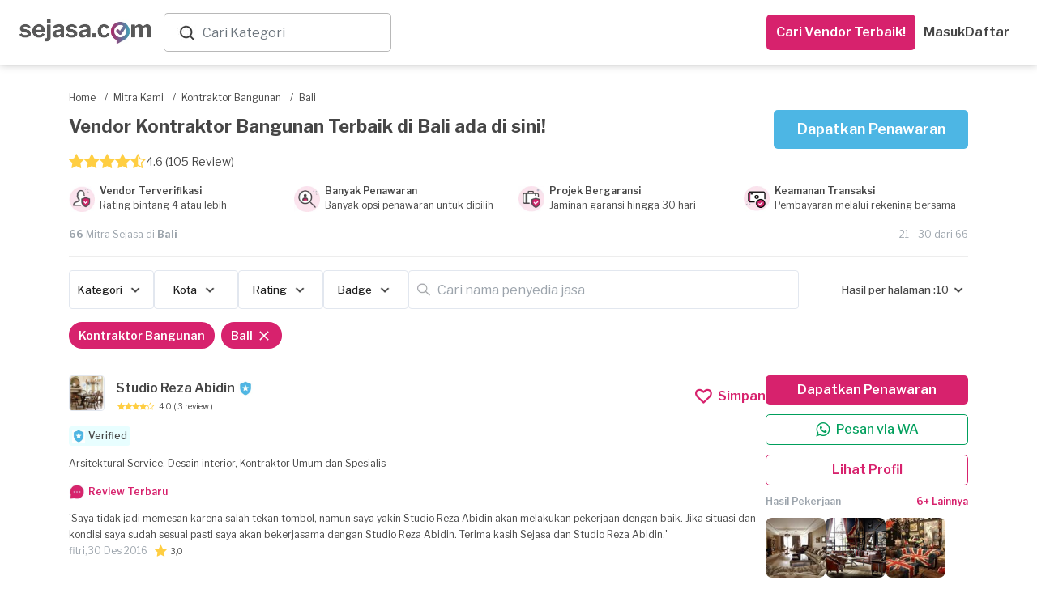

--- FILE ---
content_type: text/html; charset=utf-8
request_url: https://www.sejasa.com/mitra-kami/kontraktor-bangunan/bali?page=3
body_size: 55036
content:
<!DOCTYPE html>
<html class="" data-user-id="" lang="id">
  <head>
    <script>
//<![CDATA[
window.gon={};
//]]>
</script>

    <!-- Meta Information -->
    <!--MAIN--><meta charset="utf-8" /><meta content="IE=edge" http-equiv="X-UA-Compatible" /><meta content="width=device-width, initial-scale=1" name="viewport" /><title>Jasa Kontraktor Bangunan Terbaik di Bali </title><meta content="Ribuan vendor Kontraktor Bangunan profesional di Bali siap mengerjakan proyek bangun rumah Anda. Bergaransi, harga terbaik, dan layanan tepercaya!" name="description" /><meta content="Renovasi, Bangun, Rumah" name="keywords" /><!--OPENGRAPH (OG)--><meta content="Jasa Kontraktor Bangunan Terbaik di Bali " property="og:title" /><meta content="website" property="og:type" /><meta content="https://www.sejasa.com/mitra-kami/kontraktor-bangunan/bali?page=3" property="og:url" /><meta content="Ribuan vendor Kontraktor Bangunan profesional di Bali siap mengerjakan proyek bangun rumah Anda. Bergaransi, harga terbaik, dan layanan tepercaya!" property="og:description" /><meta content="id_ID" property="og:locale" /><meta content="Sejasa" property="og:site_name" /><meta content="https://dm5360p8ab28j.cloudfront.net/assets/v1/meta_image-bdc09d121b87b8a13aa9a32fa496d063a10c09bca733e48c4eb45dab9da0dd50.jpg" property="og:image" /><!--OTHER--><meta content="556028624544227" property="fb:app_id" /><meta content="MnktTtikB6XqycGcXTIcUMlwwN6EM-8vup3DHb2coEw" name="google-site-verification" /><link href="https://www.sejasa.com/mitra-kami/kontraktor-bangunan/bali?page=3" rel="canonical" />
    <!-- Fav Icon -->
    <link rel="apple-touch-icon" sizes="57x57" href="/apple-icon-57x57.png">
<link rel="apple-touch-icon" sizes="60x60" href="/apple-icon-60x60.png">
<link rel="apple-touch-icon" sizes="72x72" href="/apple-icon-72x72.png">
<link rel="apple-touch-icon" sizes="76x76" href="/apple-icon-76x76.png">
<link rel="apple-touch-icon" sizes="114x114" href="/apple-icon-114x114.png">
<link rel="apple-touch-icon" sizes="120x120" href="/apple-icon-120x120.png">
<link rel="apple-touch-icon" sizes="144x144" href="/apple-icon-144x144.png">
<link rel="apple-touch-icon" sizes="152x152" href="/apple-icon-152x152.png">
<link rel="apple-touch-icon" sizes="180x180" href="/apple-icon-180x180.png">
<link rel="icon" type="image/png" sizes="192x192"  href="/android-icon-192x192.png">
<link id="dynamic-favicon" rel="icon" type="image/png" sizes="32x32" href="/favicon-32x32.png">
<link rel="icon" type="image/png" sizes="96x96" href="/favicon-96x96.png">
<link rel="icon" type="image/png" sizes="16x16" href="/favicon-16x16.png">
<link rel="manifest" href="/manifest.json">
<meta name="msapplication-TileColor" content="#ffffff">
<meta name="msapplication-TileImage" content="/ms-icon-144x144.png">
<meta name="theme-color" content="#ffffff">
    <!-- Cross-site Request Forgery Tag -->
    <meta name="csrf-param" content="authenticity_token" />
<meta name="csrf-token" content="77QpX1kNmlB3sf+qEE7o9w8bcVkpLYvW01XXkrERer5yXCMa6Oov7xnZNIdOEYARcVNxcGJA4CDBRClrXQ53hg==" />
    <!-- CSS -->
    <!-- Check in application_helper -->
    <link rel="preload" media="screen" href="https://dm5360p8ab28j.cloudfront.net/assets/v1/application_dynamic_seo-63349db2bfde19219f1c58093163ba02e70593c375808f1907fb98cae48a1cb9.css" data-turbolinks-track="true" as="style" onload="this.rel=&#39;stylesheet&#39;" />
    <link rel="stylesheet" media="screen" href="https://dm5360p8ab28j.cloudfront.net/assets/v1/whatsapp_request_form-17793f7a787b0217207a7aeefb106dd16ef9d588806d66aa879f027e9ae187c5.css" /><link rel="stylesheet" media="screen" href="https://dm5360p8ab28j.cloudfront.net/assets/v1/toastr/toastr-df66026ca5de457533fb33fca86a2225d7b34cd299050d39fc57ba08b7e3083a.css" />
      <link rel="preload" media="screen" href="https://dm5360p8ab28j.cloudfront.net/assets/v1/navbar_new-3caf3cb9f04558a21e543193ae3fd892acb2f3ec93242756d62dc2b0d114149f.css" as="style" onload="this.rel=&#39;stylesheet&#39;" />
    <!-- Javascripts -->
    <script src="https://dm5360p8ab28j.cloudfront.net/assets/v1/application_dynamic_seo-56e0ae242bf838df474d9d68709bbe9366832b7ace44d7c31c0e4c225e45e594.js" data-turbolinks-track="true"></script>
    <!-- For Addtional JS parse from the views -->
    
    <!-- For Addtional JS parse from the views -->
    <input type="hidden" name="authenticity_token" id="form_token" value="bTHsP+IW9o0gBi8kh8vCzRWVPy63f3DpIgWin1Se1S7w2eZ6U/FDMk5u5AnZlKora90/B/wSGx8wFFxmuIHYFg==" />
<link rel="manifest" href="/manifest.json">
<script src="https://cdn.onesignal.com/sdks/OneSignalSDK.js" async></script>
<script>
  var OneSignal     = window.OneSignal || [];
  var userId        = $('html').attr("data-user-id");
  var userSingIn    = ((userId) ? true : false);
  var sessionLog    = sessionStorage.getItem("isLogin")


  var OneSignal=window.OneSignal||[];OneSignal.push(["init",{appId:"796753a5-cdff-452e-932a-2e15b6853141",safari_web_id:"web.onesignal.auto.01b883ce-5cfa-4aca-8569-bf08de600615",autoRegister:!0,notifyButton:{enable:!1}}]);
  if (userSingIn && !sessionLog) {
    OneSignal.push(function() {
      OneSignal.isPushNotificationsEnabled().then(function(isEnabled) {
        if (isEnabled) {
          OneSignal.getUserId(function(userId) {
            $.post('/users/create_player_id', { player_id: userId, authenticity_token: $("#form_token").val()});
          });
          console.log("Push notifications are enabled!");
          OneSignal.push(["sendTags", {user_id: userId, set_from: "webPush", Everyone: 1}]);
          sessionStorage.setItem("isLogin", true)
        } else {
          subscribe();
          OneSignal.push(["sendTags", {user_id: userId, set_from: "webPush", Everyone: 1}]);
          sessionStorage.setItem("isLogin", true)
        }
      });
    });
  }

  if (userSingIn) {
    OneSignal.push(function() {
      OneSignal.isPushNotificationsEnabled().then(function(isEnabled) {
        if (isEnabled) {
          OneSignal.getUserId(function(player_id) {
            if(player_id != Cookies.get("player_id")){
              Cookies.set("player_id", player_id);
              $.post('/users/create_player_id', { player_id: player_id, authenticity_token: $("#form_token").val()});
            }
          });
          console.log("Push notifications are enabled!");
        }
      });
    });
  }

</script>


    <script src="https://dm5360p8ab28j.cloudfront.net/assets/v1/seo_index-6b863c22720250fc3cf41665a453a6688f729c55e7a39897d0a5d45c625bc10f.js"></script><script src="https://dm5360p8ab28j.cloudfront.net/assets/v1/toastr/toastr-1a1c136f78651cb3fbff47f350972e9a67dc104363d7d2e4e004d7df68099139.js"></script><script src="https://dm5360p8ab28j.cloudfront.net/assets/v1/bottomsheet-7d95619aeaf389bb4bdf61829a04a986ffebc96124b1de8d0230155a5fa4def4.js"></script><script src="https://dm5360p8ab28j.cloudfront.net/assets/v1/whatsapp_chatbot-ce9093603c34231d7e0add013471b350ed00a706a8730947892c630432968794.js" defer="defer"></script><script src="https://dm5360p8ab28j.cloudfront.net/assets/v1/whatsapp_request/tracking-a3c8c18e23df877589e9d7bb213ccb941f20c54decd4e4a2739a3791e0fa546d.js"></script>
    <!-- HTML5 Shim -->
    <!--[if lt IE 9]>
  <script src="//cdnjs.cloudflare.com/ajax/libs/html5shiv/r29/html5.min.js">
  </script>
<![endif]-->

    <!-- Google Fonts -->
    <link href="https://fonts.googleapis.com/css?family=Libre+Franklin:300,400,400i,500,600,700" rel="preload", as="style", onload= "this.rel='stylesheet'">
    <!-- selectpicker -->

    <!-- pusher websocket -->
    <script src="https://js.pusher.com/4.3/pusher.min.js" data-turbolinks-track="true"></script>

      <!-- Facebook Pixel Code -->
  <script>
    !function(f,b,e,v,n,t,s)
    {if(f.fbq)return;n=f.fbq=function(){n.callMethod?
    n.callMethod.apply(n,arguments):n.queue.push(arguments)};
    if(!f._fbq)f._fbq=n;n.push=n;n.loaded=!0;n.version='2.0';
    n.queue=[];t=b.createElement(e);t.async=!0;
    t.src=v;s=b.getElementsByTagName(e)[0];
    s.parentNode.insertBefore(t,s)}(window, document,'script',
    'https://connect.facebook.net/en_US/fbevents.js');
    fbq('init', 556028624544227);
    fbq('track', 'PageView');
  </script>
  <noscript><img height="1" width="1" style="display:none"
    src="https://www.facebook.com/tr?id=556028624544227&ev=PageView&noscript=1"
  /></noscript>

  </head>

  <body class="services_show child layout-bs4 ">
      <noscript>
    <iframe height="0" src="//www.googletagmanager.com/ns.html?id=GTM-P2J444" style="display:none;visibility:hidden" width="0"></iframe>
  </noscript>
  <script type="text/javascript">
    (function(w,d,s,l,i){w[l]=w[l]||[];w[l].push({'gtm.start':
    new Date().getTime(),event:'gtm.js'});var f=d.getElementsByTagName(s)[0],
    j=d.createElement(s),dl=l!='dataLayer'?'&l='+l:'';j.async=true;j.src=
    '//www.googletagmanager.com/gtm.js?id='+i+dl;f.parentNode.insertBefore(j,f);
    })(window,document,'script','dataLayer','GTM-P2J444');
  </script>


    <script async="" src="https://www.googletagmanager.com/gtag/js?id=G-SBJ3C1R0S0"></script><script>window.dataLayer = window.dataLayer || []; function gtag(){dataLayer.push(arguments);} gtag('js', new Date()); gtag("config", "G-SBJ3C1R0S0");

gtag("config", "G-SBJ3C1R0S0", {
  'user_id': ""
});</script>
    <div class="container-wrapper-content">
      <div class="pushmenu">
        <div class="container_seo">
            <div class="CategoriesDropdown" data-categories="[{&quot;name&quot;:&quot;Kontraktor Bangunan&quot;,&quot;keywords&quot;:&quot;Renovasi, Bangun, Rumah&quot;,&quot;id&quot;:0},{&quot;name&quot;:&quot;Interior Designer&quot;,&quot;keywords&quot;:&quot;desain interior&quot;,&quot;id&quot;:1},{&quot;name&quot;:&quot;Arsitek&quot;,&quot;keywords&quot;:&quot;Arsitek, desain rumah&quot;,&quot;id&quot;:2},{&quot;name&quot;:&quot;Service AC&quot;,&quot;keywords&quot;:&quot;servis ac, tukang ac&quot;,&quot;id&quot;:3},{&quot;name&quot;:&quot;Yoga at Home&quot;,&quot;keywords&quot;:&quot;Yoga at Home&quot;,&quot;id&quot;:4},{&quot;name&quot;:&quot;Guru Les Privat&quot;,&quot;keywords&quot;:&quot;Guru Les Privat&quot;,&quot;id&quot;:5},{&quot;name&quot;:&quot;Event Organizer&quot;,&quot;keywords&quot;:&quot;eo&quot;,&quot;id&quot;:6},{&quot;name&quot;:&quot;Catering Event&quot;,&quot;keywords&quot;:&quot;Catering Event&quot;,&quot;id&quot;:7},{&quot;name&quot;:&quot;Catering Harian&quot;,&quot;keywords&quot;:&quot;Catering Harian&quot;,&quot;id&quot;:8},{&quot;name&quot;:&quot;Ahli Kunci&quot;,&quot;keywords&quot;:&quot;tukang kunci&quot;,&quot;id&quot;:9},{&quot;name&quot;:&quot;Alarm \u0026 CCTV&quot;,&quot;keywords&quot;:&quot;Alarm \u0026 CCTV&quot;,&quot;id&quot;:10},{&quot;name&quot;:&quot;Bengkel Las&quot;,&quot;keywords&quot;:&quot;welding&quot;,&quot;id&quot;:11},{&quot;name&quot;:&quot;Cake Baker&quot;,&quot;keywords&quot;:&quot;Cake Baker, kue ulang tahun, pembuat kue&quot;,&quot;id&quot;:12},{&quot;name&quot;:&quot;Catering&quot;,&quot;keywords&quot;:&quot;katering&quot;,&quot;id&quot;:13},{&quot;name&quot;:&quot;Catering Diet&quot;,&quot;keywords&quot;:&quot;Catering Diet&quot;,&quot;id&quot;:14},{&quot;name&quot;:&quot;Catering Khusus&quot;,&quot;keywords&quot;:&quot;Catering Khusus&quot;,&quot;id&quot;:15},{&quot;name&quot;:&quot;CCTV - AHI&quot;,&quot;keywords&quot;:null,&quot;id&quot;:16},{&quot;name&quot;:&quot;Cleaning Service&quot;,&quot;keywords&quot;:&quot;Cleaning Service, cleaner, kebersihan&quot;,&quot;id&quot;:17},{&quot;name&quot;:&quot;Cuci Karpet&quot;,&quot;keywords&quot;:&quot;Cuci Karpet&quot;,&quot;id&quot;:18},{&quot;name&quot;:&quot;Cuci Kasur&quot;,&quot;keywords&quot;:&quot;Cuci Kasur&quot;,&quot;id&quot;:19},{&quot;name&quot;:&quot;Daily Cleaning&quot;,&quot;keywords&quot;:&quot;Daily Cleaning&quot;,&quot;id&quot;:20},{&quot;name&quot;:&quot;Deep Cleaning&quot;,&quot;keywords&quot;:null,&quot;id&quot;:21},{&quot;name&quot;:&quot;Disinfektan&quot;,&quot;keywords&quot;:&quot;Disinfektan&quot;,&quot;id&quot;:22},{&quot;name&quot;:&quot;Epoxy Lantai&quot;,&quot;keywords&quot;:&quot;Epoxy Lantai&quot;,&quot;id&quot;:23},{&quot;name&quot;:&quot;Event Make up&quot;,&quot;keywords&quot;:&quot;makeup, make up wisuda, make up pengantin, wedding make up&quot;,&quot;id&quot;:24},{&quot;name&quot;:&quot;Event MC&quot;,&quot;keywords&quot;:&quot;mc acara, mc ulang tahun, wedding mc&quot;,&quot;id&quot;:25},{&quot;name&quot;:&quot;Eyelash \u0026 Brow&quot;,&quot;keywords&quot;:&quot;Eyelash \u0026 Brow&quot;,&quot;id&quot;:26},{&quot;name&quot;:&quot;Fotografi&quot;,&quot;keywords&quot;:&quot;Fotografi&quot;,&quot;id&quot;:27},{&quot;name&quot;:&quot;Fotografi Event&quot;,&quot;keywords&quot;:&quot;Fotografi Event&quot;,&quot;id&quot;:28},{&quot;name&quot;:&quot;Fotografi Komersial&quot;,&quot;keywords&quot;:&quot;Fotografi Komersial&quot;,&quot;id&quot;:29},{&quot;name&quot;:&quot;Fotografi Makanan&quot;,&quot;keywords&quot;:&quot;jasa foto makanan&quot;,&quot;id&quot;:30},{&quot;name&quot;:&quot;Fotografi Prewedding&quot;,&quot;keywords&quot;:&quot;Fotografi Prewedding&quot;,&quot;id&quot;:31},{&quot;name&quot;:&quot;Fotografi Produk&quot;,&quot;keywords&quot;:&quot;jasa foto produk&quot;,&quot;id&quot;:32},{&quot;name&quot;:&quot;Fotografi Wedding&quot;,&quot;keywords&quot;:&quot;foto pernikahan&quot;,&quot;id&quot;:33},{&quot;name&quot;:&quot;Gazebo&quot;,&quot;keywords&quot;:&quot;Gazebo&quot;,&quot;id&quot;:34},{&quot;name&quot;:&quot;Gorden&quot;,&quot;keywords&quot;:&quot;gordyn, blinds&quot;,&quot;id&quot;:35},{&quot;name&quot;:&quot;Hair Care&quot;,&quot;keywords&quot;:&quot;Hair Care&quot;,&quot;id&quot;:36},{&quot;name&quot;:&quot;High Value Builder&quot;,&quot;keywords&quot;:null,&quot;id&quot;:37},{&quot;name&quot;:&quot;IMB&quot;,&quot;keywords&quot;:&quot;IMB&quot;,&quot;id&quot;:38},{&quot;name&quot;:&quot;Injeksi Beton&quot;,&quot;keywords&quot;:&quot;Injeksi Beton&quot;,&quot;id&quot;:39},{&quot;name&quot;:&quot;Instalasi Kanopi&quot;,&quot;keywords&quot;:&quot;Instalasi Kanopi, carport, canopy&quot;,&quot;id&quot;:40},{&quot;name&quot;:&quot;IP Cam - Yale&quot;,&quot;keywords&quot;:null,&quot;id&quot;:41},{&quot;name&quot;:&quot;Jasa Pertukangan&quot;,&quot;keywords&quot;:&quot;tukang&quot;,&quot;id&quot;:42},{&quot;name&quot;:&quot;Jasa Pertukangan (Borongan)&quot;,&quot;keywords&quot;:&quot;tukang borongan, jasa pertukangan borongan&quot;,&quot;id&quot;:43},{&quot;name&quot;:&quot;Jasa Tukang Harian&quot;,&quot;keywords&quot;:&quot;Jasa Tukang Harian&quot;,&quot;id&quot;:44},{&quot;name&quot;:&quot;Kabinet&quot;,&quot;keywords&quot;:&quot;kitchen set, mebel, furnitur&quot;,&quot;id&quot;:45},{&quot;name&quot;:&quot;Kabinet/Lemari - AHI&quot;,&quot;keywords&quot;:null,&quot;id&quot;:46},{&quot;name&quot;:&quot;Kelistrikan&quot;,&quot;keywords&quot;:&quot;tukang listrik, instalasi listrik&quot;,&quot;id&quot;:47},{&quot;name&quot;:&quot;Kolam Ikan&quot;,&quot;keywords&quot;:&quot;Kolam Ikan&quot;,&quot;id&quot;:48},{&quot;name&quot;:&quot;Kolam Renang&quot;,&quot;keywords&quot;:&quot;Kolam Renang&quot;,&quot;id&quot;:49},{&quot;name&quot;:&quot;Kontraktor Pameran&quot;,&quot;keywords&quot;:&quot;Kontraktor Pameran, pameran, kontraktor&quot;,&quot;id&quot;:50},{&quot;name&quot;:&quot;Kursus Fotografi&quot;,&quot;keywords&quot;:&quot;les fotografi&quot;,&quot;id&quot;:51},{&quot;name&quot;:&quot;Kursus Makeup&quot;,&quot;keywords&quot;:&quot;les makeup&quot;,&quot;id&quot;:52},{&quot;name&quot;:&quot;Kursus Renang&quot;,&quot;keywords&quot;:&quot;les renang&quot;,&quot;id&quot;:53},{&quot;name&quot;:&quot;Kusen Pintu \u0026 Jendela&quot;,&quot;keywords&quot;:&quot;kusen rumah&quot;,&quot;id&quot;:54},{&quot;name&quot;:&quot;Lampu Gantung - AHI&quot;,&quot;keywords&quot;:null,&quot;id&quot;:55},{&quot;name&quot;:&quot;Les \u0026 Kursus Dance&quot;,&quot;keywords&quot;:&quot;Les \u0026 Kursus Dance&quot;,&quot;id&quot;:56},{&quot;name&quot;:&quot;Les \u0026 Kursus Masak&quot;,&quot;keywords&quot;:&quot;Les \u0026 Kursus Masak&quot;,&quot;id&quot;:57},{&quot;name&quot;:&quot;Les Akuntansi&quot;,&quot;keywords&quot;:&quot;Les Akuntansi&quot;,&quot;id&quot;:58},{&quot;name&quot;:&quot;Les Bahasa Inggris&quot;,&quot;keywords&quot;:&quot;Les Bahasa Inggris&quot;,&quot;id&quot;:59},{&quot;name&quot;:&quot;Les Bahasa Jepang&quot;,&quot;keywords&quot;:&quot;Les Bahasa Jepang&quot;,&quot;id&quot;:60},{&quot;name&quot;:&quot;Les Bahasa Jerman&quot;,&quot;keywords&quot;:&quot;Les Bahasa Jerman&quot;,&quot;id&quot;:61},{&quot;name&quot;:&quot;Les Bahasa Mandarin&quot;,&quot;keywords&quot;:&quot;Les Bahasa Mandarin&quot;,&quot;id&quot;:62},{&quot;name&quot;:&quot;Les Biologi&quot;,&quot;keywords&quot;:&quot;Les Biologi&quot;,&quot;id&quot;:63},{&quot;name&quot;:&quot;Les Fisika&quot;,&quot;keywords&quot;:&quot;Les Fisika&quot;,&quot;id&quot;:64},{&quot;name&quot;:&quot;Les Gitar&quot;,&quot;keywords&quot;:&quot;Les Gitar&quot;,&quot;id&quot;:65},{&quot;name&quot;:&quot;Les Kimia&quot;,&quot;keywords&quot;:&quot;Les Kimia&quot;,&quot;id&quot;:66},{&quot;name&quot;:&quot;Les Matematika&quot;,&quot;keywords&quot;:&quot;Les Matematika&quot;,&quot;id&quot;:67},{&quot;name&quot;:&quot;Les Musik&quot;,&quot;keywords&quot;:&quot;Les Musik&quot;,&quot;id&quot;:68},{&quot;name&quot;:&quot;Les Piano&quot;,&quot;keywords&quot;:&quot;Les Piano&quot;,&quot;id&quot;:69},{&quot;name&quot;:&quot;Massage&quot;,&quot;keywords&quot;:&quot;Massage&quot;,&quot;id&quot;:70},{&quot;name&quot;:&quot;Muay Thai at Home&quot;,&quot;keywords&quot;:&quot;Muay Thai at Home&quot;,&quot;id&quot;:71},{&quot;name&quot;:&quot;Muay Thai at Studio&quot;,&quot;keywords&quot;:&quot;Kelas Muay Thai&quot;,&quot;id&quot;:72},{&quot;name&quot;:&quot;Nails&quot;,&quot;keywords&quot;:&quot;Nails&quot;,&quot;id&quot;:73},{&quot;name&quot;:&quot;Paket Daily Cleaning&quot;,&quot;keywords&quot;:&quot;Paket, Cleaning, Cleaning service, Pembantu, Bersih-bersih, Bersih Rumah, Home Cleaning Langganan&quot;,&quot;id&quot;:74},{&quot;name&quot;:&quot;Paket Massage&quot;,&quot;keywords&quot;:&quot;Paket, Massage, Pijat,  Pijat Panggilan, Urut, Tukang Urut, Pijat Terdekat, Pijat Online Reflexi, Langganan&quot;,&quot;id&quot;:75},{&quot;name&quot;:&quot;Paket Service AC&quot;,&quot;keywords&quot;:null,&quot;id&quot;:76},{&quot;name&quot;:&quot;Partisi&quot;,&quot;keywords&quot;:&quot;pembatas ruangan, sekat ruangan&quot;,&quot;id&quot;:77},{&quot;name&quot;:&quot;Pasang AC - Blibli&quot;,&quot;keywords&quot;:null,&quot;id&quot;:78},{&quot;name&quot;:&quot;Pekerja Harian&quot;,&quot;keywords&quot;:null,&quot;id&quot;:79},{&quot;name&quot;:&quot;Pemasangan AC&quot;,&quot;keywords&quot;:&quot;Pemasangan AC&quot;,&quot;id&quot;:80},{&quot;name&quot;:&quot;Pemasangan Atap&quot;,&quot;keywords&quot;:&quot;pemasangan genteng&quot;,&quot;id&quot;:81},{&quot;name&quot;:&quot;Pemasangan Lampu&quot;,&quot;keywords&quot;:&quot;Pemasangan Lampu&quot;,&quot;id&quot;:82},{&quot;name&quot;:&quot;Pemasangan Lantai&quot;,&quot;keywords&quot;:&quot;pemasangan ubin&quot;,&quot;id&quot;:83},{&quot;name&quot;:&quot;Pemasangan Pagar&quot;,&quot;keywords&quot;:&quot;pemasangan gerbang&quot;,&quot;id&quot;:84},{&quot;name&quot;:&quot;Pemasangan Pintu \u0026 Jendela&quot;,&quot;keywords&quot;:&quot;Pemasangan Pintu \u0026 Jendela&quot;,&quot;id&quot;:85},{&quot;name&quot;:&quot;Pemasangan TV&quot;,&quot;keywords&quot;:&quot;pemasangan tv&quot;,&quot;id&quot;:86},{&quot;name&quot;:&quot;Pemasangan Wallpaper&quot;,&quot;keywords&quot;:&quot;Pemasangan Wallpaper&quot;,&quot;id&quot;:87},{&quot;name&quot;:&quot;Pembatas Ruangan \u0026 Partisi&quot;,&quot;keywords&quot;:&quot;Gypsum Drywalling&quot;,&quot;id&quot;:88},{&quot;name&quot;:&quot;Pengeboran Sumur&quot;,&quot;keywords&quot;:&quot;Pengeboran Sumur&quot;,&quot;id&quot;:89},{&quot;name&quot;:&quot;Pengecatan&quot;,&quot;keywords&quot;:&quot;Pengecatan&quot;,&quot;id&quot;:90},{&quot;name&quot;:&quot;Pengeditan Video&quot;,&quot;keywords&quot;:&quot;video editing&quot;,&quot;id&quot;:91},{&quot;name&quot;:&quot;Perbaikan Atap&quot;,&quot;keywords&quot;:&quot;perbaikan genteng&quot;,&quot;id&quot;:92},{&quot;name&quot;:&quot;Perbaikan Lantai&quot;,&quot;keywords&quot;:&quot;perbaikan ubin&quot;,&quot;id&quot;:93},{&quot;name&quot;:&quot;Perbaikan Pagar&quot;,&quot;keywords&quot;:&quot;perbaikan gerbang&quot;,&quot;id&quot;:94},{&quot;name&quot;:&quot;Pest Control&quot;,&quot;keywords&quot;:&quot;fogging, pembasmi hama, semprot serangga&quot;,&quot;id&quot;:95},{&quot;name&quot;:&quot;Pijat Tunanetra&quot;,&quot;keywords&quot;:null,&quot;id&quot;:96},{&quot;name&quot;:&quot;Pindahan&quot;,&quot;keywords&quot;:&quot;Pindahan&quot;,&quot;id&quot;:97},{&quot;name&quot;:&quot;Plafon&quot;,&quot;keywords&quot;:&quot;langit-langit&quot;,&quot;id&quot;:98},{&quot;name&quot;:&quot;Printing Digital&quot;,&quot;keywords&quot;:&quot;printing digital&quot;,&quot;id&quot;:99},{&quot;name&quot;:&quot;Printing Large Format&quot;,&quot;keywords&quot;:&quot;printing large format&quot;,&quot;id&quot;:100},{&quot;name&quot;:&quot;Printing Offset&quot;,&quot;keywords&quot;:&quot;printing offset&quot;,&quot;id&quot;:101},{&quot;name&quot;:&quot;Printing Souvenir&quot;,&quot;keywords&quot;:&quot;printing souvenir&quot;,&quot;id&quot;:102},{&quot;name&quot;:&quot;Railing&quot;,&quot;keywords&quot;:&quot;Railing&quot;,&quot;id&quot;:103},{&quot;name&quot;:&quot;Reflexology&quot;,&quot;keywords&quot;:&quot;Reflexology&quot;,&quot;id&quot;:104},{&quot;name&quot;:&quot;Renovasi Rumah&quot;,&quot;keywords&quot;:&quot;kontraktor rumah, renovasi bangunan, bangun rumah&quot;,&quot;id&quot;:105},{&quot;name&quot;:&quot;Rental Mobil&quot;,&quot;keywords&quot;:&quot;rental tv, rental&quot;,&quot;id&quot;:106},{&quot;name&quot;:&quot;Rental Photo Booth&quot;,&quot;keywords&quot;:&quot;sewa photo booth&quot;,&quot;id&quot;:107},{&quot;name&quot;:&quot;Rental Sound System&quot;,&quot;keywords&quot;:&quot;sewa sound system&quot;,&quot;id&quot;:108},{&quot;name&quot;:&quot;Sedot Tungau&quot;,&quot;keywords&quot;:&quot;Sedot Tungau&quot;,&quot;id&quot;:109},{&quot;name&quot;:&quot;Sedot WC&quot;,&quot;keywords&quot;:&quot;sedot tinja&quot;,&quot;id&quot;:110},{&quot;name&quot;:&quot;Service AC - Combiphar&quot;,&quot;keywords&quot;:null,&quot;id&quot;:111},{&quot;name&quot;:&quot;Service AC - Kimia Farma&quot;,&quot;keywords&quot;:null,&quot;id&quot;:112},{&quot;name&quot;:&quot;Service AC - Kimia Farma (Luar Jawa dan Bali)&quot;,&quot;keywords&quot;:null,&quot;id&quot;:113},{&quot;name&quot;:&quot;Service AC GBT&quot;,&quot;keywords&quot;:null,&quot;id&quot;:114},{&quot;name&quot;:&quot;Service AC Perusahaan&quot;,&quot;keywords&quot;:&quot;servis ac, tukang ac, service ac corporate&quot;,&quot;id&quot;:115},{&quot;name&quot;:&quot;Service Cookerhood&quot;,&quot;keywords&quot;:null,&quot;id&quot;:116},{&quot;name&quot;:&quot;Service Kompor Gas&quot;,&quot;keywords&quot;:&quot;servis kompor gas&quot;,&quot;id&quot;:117},{&quot;name&quot;:&quot;Service Kompor Gas (MODENA) - Out Warranty&quot;,&quot;keywords&quot;:&quot;servis kompor gas&quot;,&quot;id&quot;:118},{&quot;name&quot;:&quot;Service Kulkas&quot;,&quot;keywords&quot;:&quot;servis kulkas&quot;,&quot;id&quot;:119},{&quot;name&quot;:&quot;Service Kulkas (MODENA) - In Warranty&quot;,&quot;keywords&quot;:&quot;servis kompor gas&quot;,&quot;id&quot;:120},{&quot;name&quot;:&quot;Service Kulkas (MODENA) - Out Warranty&quot;,&quot;keywords&quot;:&quot;servis kulkas&quot;,&quot;id&quot;:121},{&quot;name&quot;:&quot;Service Lampu&quot;,&quot;keywords&quot;:&quot;Service Lampu&quot;,&quot;id&quot;:122},{&quot;name&quot;:&quot;Service Mesin Cuci&quot;,&quot;keywords&quot;:&quot;servis mesin cuci&quot;,&quot;id&quot;:123},{&quot;name&quot;:&quot;Service Pemanas Air&quot;,&quot;keywords&quot;:&quot;servis pemanas air, service water heater, servis water heater&quot;,&quot;id&quot;:124},{&quot;name&quot;:&quot;Service Pemanas Air (MODENA) - In Warranty&quot;,&quot;keywords&quot;:&quot;servis pemanas air, service water heater, servis water heater&quot;,&quot;id&quot;:125},{&quot;name&quot;:&quot;Service Pemanas Air (MODENA) - Out Warranty&quot;,&quot;keywords&quot;:&quot;servis pemanas air, service water heater, servis water heater&quot;,&quot;id&quot;:126},{&quot;name&quot;:&quot;Service Pompa Air&quot;,&quot;keywords&quot;:&quot;servis pompa air&quot;,&quot;id&quot;:127},{&quot;name&quot;:&quot;Service Sofa&quot;,&quot;keywords&quot;:&quot;servis sofa, perbaikan sofa, reparasi sofa&quot;,&quot;id&quot;:128},{&quot;name&quot;:&quot;Service TV&quot;,&quot;keywords&quot;:&quot;servis tv&quot;,&quot;id&quot;:129},{&quot;name&quot;:&quot;Servis Mobil&quot;,&quot;keywords&quot;:&quot;Servis Mobil&quot;,&quot;id&quot;:130},{&quot;name&quot;:&quot;Sewa Band&quot;,&quot;keywords&quot;:&quot;Sewa Band&quot;,&quot;id&quot;:131},{&quot;name&quot;:&quot;Sewa DJ&quot;,&quot;keywords&quot;:&quot;sewa disk jockey&quot;,&quot;id&quot;:132},{&quot;name&quot;:&quot;Sewa Perlengkapan Karaoke&quot;,&quot;keywords&quot;:&quot;sewa karaoke set&quot;,&quot;id&quot;:133},{&quot;name&quot;:&quot;Sewa Video \u0026 Kamera&quot;,&quot;keywords&quot;:&quot;Sewa Video \u0026 Kamera&quot;,&quot;id&quot;:134},{&quot;name&quot;:&quot;Smart Door Lock - AHI&quot;,&quot;keywords&quot;:null,&quot;id&quot;:135},{&quot;name&quot;:&quot;Smart Door Lock - Yale&quot;,&quot;keywords&quot;:null,&quot;id&quot;:136},{&quot;name&quot;:&quot;Sofa Cleaning&quot;,&quot;keywords&quot;:&quot;Sofa Cleaning&quot;,&quot;id&quot;:137},{&quot;name&quot;:&quot;Teralis&quot;,&quot;keywords&quot;:&quot;Teralis&quot;,&quot;id&quot;:138},{&quot;name&quot;:&quot;Tukang Kayu&quot;,&quot;keywords&quot;:&quot;Tukang Kayu&quot;,&quot;id&quot;:139},{&quot;name&quot;:&quot;Tukang Ledeng&quot;,&quot;keywords&quot;:&quot;Tukang Ledeng&quot;,&quot;id&quot;:140},{&quot;name&quot;:&quot;Tukang Ledeng (MODENA) - Out Warranty&quot;,&quot;keywords&quot;:&quot;Tukang Ledeng&quot;,&quot;id&quot;:141},{&quot;name&quot;:&quot;Tukang Taman&quot;,&quot;keywords&quot;:&quot;landscaping, perawatan taman&quot;,&quot;id&quot;:142},{&quot;name&quot;:&quot;Ulang Tahun Anak&quot;,&quot;keywords&quot;:&quot;badut ulang tahun, ultah anak&quot;,&quot;id&quot;:143},{&quot;name&quot;:&quot;Videografer Event&quot;,&quot;keywords&quot;:&quot;Videografer Event&quot;,&quot;id&quot;:144},{&quot;name&quot;:&quot;Videografer Komersial&quot;,&quot;keywords&quot;:&quot;Videografer Komersial&quot;,&quot;id&quot;:145},{&quot;name&quot;:&quot;Videografer Prewedding&quot;,&quot;keywords&quot;:&quot;Videografer Prewedding&quot;,&quot;id&quot;:146},{&quot;name&quot;:&quot;Videografer Wedding&quot;,&quot;keywords&quot;:&quot;video wedding&quot;,&quot;id&quot;:147},{&quot;name&quot;:&quot;Waterproofing&quot;,&quot;keywords&quot;:&quot;Waterproofing&quot;,&quot;id&quot;:148},{&quot;name&quot;:&quot;Waxing&quot;,&quot;keywords&quot;:&quot;Waxing&quot;,&quot;id&quot;:149},{&quot;name&quot;:&quot;Yoga at Studio&quot;,&quot;keywords&quot;:&quot;Kelas Yoga&quot;,&quot;id&quot;:150}]" id="CategoriesDropdown"></div><header class="navbar-new navbar-new--bs4" id="header_new"><div class="navbar-new__left"><a class="navbar-new__brand" href="/"><img alt="Sejasa.com" width="163" class="scrolled" src="https://dm5360p8ab28j.cloudfront.net/assets/v1/logos/sejasa-logo-dark-3f504f95acd3c92cb7f0162460fbb6479d45c41fe13198d2cd4550f97c0c5d03.webp" /><img alt="Sejasa.com" width="163" class="unscroll" src="https://dm5360p8ab28j.cloudfront.net/assets/v1/logos/sejasa-logo-white-a6be79025472b79851c60d93473bf92c7cb46c9fd6800f9028c2a6348e5c0f1e.svg" /></a><div class="input-group mb-0 mr-1 top-bar-service-input-container"><div class="input-group-prepend input-group-text"><img alt="search sejasa category" width="24px" src="https://dm5360p8ab28j.cloudfront.net/assets/v1/logos/search-nav-ff5e6e6d81b380ac060da3c6c07dbeb464b4b8f31ba3b6246df8c844c16462d9.webp" /></div><input autocomplete="one-time-code" class="form-control" id="top-bar-service-input" placeholder="Cari Kategori" /></div></div><div class="navbar-new__right"><nav class="navbar-new__nav"><a class="navbar-new__nav-link btn-nav" style="margin-right:10px" href="/jasa/semua-layanan">Cari Vendor Terbaik!</a><a class="navbar-new__nav-link" href="/users/sign_in?next=%2Fmitra-kami%2Fkontraktor-bangunan%2Fbali">Masuk</a><a class="navbar-new__nav-link" href="/users/sign_up?next=%2Fmitra-kami%2Fkontraktor-bangunan%2Fbali">Daftar</a></nav><div class="navbar-new__profile dropdown-accordion"><button class="navbar-new__profile-button navbar-new__profile-button--bars js-modal-menu-bar"><div class="open-bar"><svg fill="none" height="24" viewbox="0 0 24 24" width="24" xmlns="http://www.w3.org/2000/svg"><path clip-rule="evenodd" d="M3.94831 6H20.0513C20.5733 6 21.0003 6.427 21.0003 6.949V7.051C21.0003 7.573 20.5733 8 20.0513 8H3.94831C3.42631 8 3.00031 7.573 3.00031 7.051V6.949C3.00031 6.427 3.42631 6 3.94831 6ZM20.0513 11H3.94831C3.42631 11 3.00031 11.427 3.00031 11.949V12.051C3.00031 12.573 3.42631 13 3.94831 13H20.0513C20.5733 13 21.0003 12.573 21.0003 12.051V11.949C21.0003 11.427 20.5733 11 20.0513 11ZM20.0513 16H3.94831C3.42631 16 3.00031 16.427 3.00031 16.949V17.051C3.00031 17.573 3.42631 18 3.94831 18H20.0513C20.5733 18 21.0003 17.573 21.0003 17.051V16.949C21.0003 16.427 20.5733 16 20.0513 16Z" fill="#D7226D" fill-rule="evenodd"></path><mask height="12" id="mask0_2017_1053" maskunits="userSpaceOnUse" style="mask-type:luminance" width="19" x="3" y="6"><path clip-rule="evenodd" d="M3.94831 6H20.0513C20.5733 6 21.0003 6.427 21.0003 6.949V7.051C21.0003 7.573 20.5733 8 20.0513 8H3.94831C3.42631 8 3.00031 7.573 3.00031 7.051V6.949C3.00031 6.427 3.42631 6 3.94831 6ZM20.0513 11H3.94831C3.42631 11 3.00031 11.427 3.00031 11.949V12.051C3.00031 12.573 3.42631 13 3.94831 13H20.0513C20.5733 13 21.0003 12.573 21.0003 12.051V11.949C21.0003 11.427 20.5733 11 20.0513 11ZM20.0513 16H3.94831C3.42631 16 3.00031 16.427 3.00031 16.949V17.051C3.00031 17.573 3.42631 18 3.94831 18H20.0513C20.5733 18 21.0003 17.573 21.0003 17.051V16.949C21.0003 16.427 20.5733 16 20.0513 16Z" fill="white" fill-rule="evenodd"></path></mask><g mask="url(#mask0_2017_1053)"><rect fill="#D7226D" height="24" width="24"></rect></g></svg></div><div class="close-bar"><svg fill="none" height="24" viewbox="0 0 24 24" width="24" xmlns="http://www.w3.org/2000/svg"><path clip-rule="evenodd" d="M13.4141 12L17.7071 7.70701C18.0981 7.31601 18.0981 6.68401 17.7071 6.29301C17.3161 5.90201 16.6841 5.90201 16.2931 6.29301L12.0001 10.586L7.70713 6.29301C7.31613 5.90201 6.68413 5.90201 6.29313 6.29301C5.90213 6.68401 5.90213 7.31601 6.29313 7.70701L10.5861 12L6.29313 16.293C5.90213 16.684 5.90213 17.316 6.29313 17.707C6.48813 17.902 6.74413 18 7.00013 18C7.25613 18 7.51213 17.902 7.70713 17.707L12.0001 13.414L16.2931 17.707C16.4881 17.902 16.7441 18 17.0001 18C17.2561 18 17.5121 17.902 17.7071 17.707C18.0981 17.316 18.0981 16.684 17.7071 16.293L13.4141 12Z" fill="#D7226D" fill-rule="evenodd"></path><mask height="13" id="mask0_2019_1184" maskunits="userSpaceOnUse" style="mask-type:luminance" width="14" x="5" y="5"><path clip-rule="evenodd" d="M13.4141 12L17.7071 7.70701C18.0981 7.31601 18.0981 6.68401 17.7071 6.29301C17.3161 5.90201 16.6841 5.90201 16.2931 6.29301L12.0001 10.586L7.70713 6.29301C7.31613 5.90201 6.68413 5.90201 6.29313 6.29301C5.90213 6.68401 5.90213 7.31601 6.29313 7.70701L10.5861 12L6.29313 16.293C5.90213 16.684 5.90213 17.316 6.29313 17.707C6.48813 17.902 6.74413 18 7.00013 18C7.25613 18 7.51213 17.902 7.70713 17.707L12.0001 13.414L16.2931 17.707C16.4881 17.902 16.7441 18 17.0001 18C17.2561 18 17.5121 17.902 17.7071 17.707C18.0981 17.316 18.0981 16.684 17.7071 16.293L13.4141 12Z" fill="white" fill-rule="evenodd"></path></mask><g mask="url(#mask0_2019_1184)"><rect fill="#D7226D" height="24" width="24"></rect></g></svg></div></button></div><div class="modal" id="top-bar-menu-modal-mobile"><div class="modal-dialog"><div class="modal-content"><ul class="navbar-new__profile-menu"><div class="top-bar-search-mobile-container"><div class="slide-screen js-slide-screen"><div class="back"><img class="hoverable js-slide-back" width="24px" src="https://dm5360p8ab28j.cloudfront.net/assets/v1/icons/arrow-left-dark-026c1409dde4c3a5c1e9d211e60fc655bb2e108550b111dff284b710ce6be305.webp" alt="Arrow left dark" /><span></span></div><div class="content"></div></div><div class="main-screen"><div class="search-panel"><div class="search-back-button js-search-back-button"><img width="24px" src="https://dm5360p8ab28j.cloudfront.net/assets/v1/icons/arrow-left-dark-026c1409dde4c3a5c1e9d211e60fc655bb2e108550b111dff284b710ce6be305.webp" alt="Arrow left dark" /></div><div class="input-group"><div class="input-group-prepend input-group-text"><img alt="search sejasa category" width="24px" src="https://dm5360p8ab28j.cloudfront.net/assets/v1/logos/search-nav-ff5e6e6d81b380ac060da3c6c07dbeb464b4b8f31ba3b6246df8c844c16462d9.webp" /></div><input class="form-control js-search-service-mobile" placeholder="Cari Kategori" type="text" /><button class="js-clearSearchInput clear-search-button"><img alt="clear search sejasa category" src="https://dm5360p8ab28j.cloudfront.net/assets/v1/icons/close-67cd58feef22ab378a1c45da1b003a816ab6414458f8db45d6e70c41128619cd.webp" /></button></div></div><div class="scroll-panel js-service-items"><div class="popular-panel"><div class="popular-label">Popular</div><div class="popular-content js-popular-panel"></div></div><div class="community-panel"><div class="community-label">Kategori Lainnya</div><div class="js-community-panel"></div></div><div class="search-result-panel hide-display"></div><div class="js-notFound mk-not-found hide-display justify-content-center align-items-center"><img class="img-responsive" src="https://dm5360p8ab28j.cloudfront.net/assets/v1/icons/not-found-cb6d36cb58440e853fb3c90f8f1d631f9dc83018b848dc300a14693365e24fb8.webp" alt="Not found" /><div class="title">Kategori Belum Tersedia</div><div class="desc">Maaf, kategori yang Anda cari belum tersedia.</div></div></div></div></div><li class="js-menu-default"><div class="panel-group" id="accordionMenu"><div class="panel panel-default"><div class="panel-heading"><h4 class="panel-title"><a href="/users/sign_up?next=%2Fmitra-kami%2Fkontraktor-bangunan%2Fbali">Daftar</a></h4></div></div><div class="panel panel-default"><div class="panel-heading"><h4 class="panel-title"><a href="/users/sign_in?next=%2Fmitra-kami%2Fkontraktor-bangunan%2Fbali">Masuk</a></h4></div></div></div></li><div class="js-resultFilterAdmin"></div></ul></div></div></div></div></header><script id="all-category-search" type="application/json">[{"id":32,"name":"Ahli Kunci","slug":"ahli-kunci","keywords":"tukang kunci","link":"/mitra-kami/ahli-kunci?source_link=top_header"},{"id":152,"name":"Alarm \u0026 CCTV","slug":"alarm-cctv","keywords":"Alarm \u0026 CCTV","link":"/mitra-kami/alarm-cctv?source_link=top_header"},{"id":922,"name":"Arsitek","slug":"arsitek","keywords":"Arsitek, desain rumah","link":"/mitra-kami/arsitek?source_link=top_header"},{"id":162,"name":"Bengkel Las","slug":"bengkel-las","keywords":"welding","link":"/mitra-kami/bengkel-las?source_link=top_header"},{"id":912,"name":"Cake Baker","slug":"cake-baker","keywords":"Cake Baker, kue ulang tahun, pembuat kue","link":"/mitra-kami/cake-baker?source_link=top_header"},{"id":172,"name":"Catering","slug":"catering","keywords":"katering","link":"/mitra-kami/catering?source_link=top_header"},{"id":962,"name":"Catering Diet","slug":"catering-diet","keywords":"Catering Diet","link":"/mitra-kami/catering-diet?source_link=top_header"},{"id":982,"name":"Catering Event","slug":"catering-event","keywords":"Catering Event","link":"/mitra-kami/catering-event?source_link=top_header"},{"id":972,"name":"Catering Harian","slug":"catering-harian","keywords":"Catering Harian","link":"/mitra-kami/catering-harian?source_link=top_header"},{"id":992,"name":"Catering Khusus","slug":"catering-khusus","keywords":"Catering Khusus","link":"/mitra-kami/catering-khusus?source_link=top_header"},{"id":902,"name":"Cleaning Service","slug":"cleaning-service","keywords":"Cleaning Service, cleaner, kebersihan","link":"/mitra-kami/cleaning-service?source_link=top_header"},{"id":182,"name":"Cuci Karpet","slug":"cuci-karpet","keywords":"Cuci Karpet","link":"/mitra-kami/cuci-karpet?source_link=top_header"},{"id":1032,"name":"Cuci Kasur","slug":"cuci-kasur","keywords":"Cuci Kasur","link":"/mitra-kami/cuci-kasur?source_link=top_header"},{"id":1009,"name":"Daily Cleaning","slug":"daily-cleaning","keywords":"Daily Cleaning","link":"/mitra-kami/daily-cleaning?source_link=top_header"},{"id":1055,"name":"Deep Cleaning","slug":"deep-cleaning","keywords":null,"link":"/mitra-kami/deep-cleaning?source_link=top_header"},{"id":202,"name":"Epoxy Lantai","slug":"epoxy-lantai","keywords":"Epoxy Lantai","link":"/mitra-kami/epoxy-lantai?source_link=top_header"},{"id":212,"name":"Event Make up","slug":"event-make-up","keywords":"makeup, make up wisuda, make up pengantin, wedding make up","link":"/mitra-kami/event-make-up?source_link=top_header"},{"id":222,"name":"Event MC","slug":"event-mc","keywords":"mc acara, mc ulang tahun, wedding mc","link":"/mitra-kami/event-mc?source_link=top_header"},{"id":232,"name":"Event Organizer","slug":"event-organizer","keywords":"eo","link":"/mitra-kami/event-organizer?source_link=top_header"},{"id":1021,"name":"Eyelash \u0026 Brow","slug":"eyelash-and-brow","keywords":"Eyelash \u0026 Brow","link":"/mitra-kami/eyelash-and-brow?source_link=top_header"},{"id":996,"name":"Fotografi","slug":"fotografi","keywords":"Fotografi","link":"/mitra-kami/fotografi?source_link=top_header"},{"id":252,"name":"Fotografi Event","slug":"fotografi-event","keywords":"Fotografi Event","link":"/mitra-kami/fotografi-event?source_link=top_header"},{"id":262,"name":"Fotografi Komersial","slug":"fotografi-komersial","keywords":"Fotografi Komersial","link":"/mitra-kami/fotografi-komersial?source_link=top_header"},{"id":272,"name":"Fotografi Makanan","slug":"fotografi-makanan","keywords":"jasa foto makanan","link":"/mitra-kami/fotografi-makanan?source_link=top_header"},{"id":282,"name":"Fotografi Prewedding","slug":"fotografi-prewedding","keywords":"Fotografi Prewedding","link":"/mitra-kami/fotografi-prewedding?source_link=top_header"},{"id":292,"name":"Fotografi Produk","slug":"fotografi-produk","keywords":"jasa foto produk","link":"/mitra-kami/fotografi-produk?source_link=top_header"},{"id":302,"name":"Fotografi Wedding","slug":"fotografi-wedding","keywords":"foto pernikahan","link":"/mitra-kami/fotografi-wedding?source_link=top_header"},{"id":312,"name":"Gazebo","slug":"gazebo","keywords":"Gazebo","link":"/mitra-kami/gazebo?source_link=top_header"},{"id":322,"name":"Gorden","slug":"gorden","keywords":"gordyn, blinds","link":"/mitra-kami/gorden?source_link=top_header"},{"id":332,"name":"Guru Les Privat","slug":"guru-les-privat","keywords":"Guru Les Privat","link":"/mitra-kami/guru-les-privat?source_link=top_header"},{"id":1022,"name":"Hair Care","slug":"hair-care","keywords":"Hair Care","link":"/mitra-kami/hair-care?source_link=top_header"},{"id":1007,"name":"IMB","slug":"imb","keywords":"IMB","link":"/mitra-kami/imb?source_link=top_header"},{"id":342,"name":"Injeksi Beton","slug":"injeksi-beton","keywords":"Injeksi Beton","link":"/mitra-kami/injeksi-beton?source_link=top_header"},{"id":62,"name":"Instalasi Kanopi","slug":"instalasi-kanopi","keywords":"Instalasi Kanopi, carport, canopy","link":"/mitra-kami/instalasi-kanopi?source_link=top_header"},{"id":892,"name":"Interior Designer","slug":"interior-designer","keywords":"desain interior","link":"/mitra-kami/interior-designer?source_link=top_header"},{"id":352,"name":"Jasa Pertukangan","slug":"jasa-pertukangan","keywords":"tukang","link":"/mitra-kami/jasa-pertukangan?source_link=top_header"},{"id":362,"name":"Kabinet","slug":"kabinet","keywords":"kitchen set, mebel, furnitur","link":"/mitra-kami/kabinet?source_link=top_header"},{"id":2,"name":"Kelistrikan","slug":"kelistrikan","keywords":"tukang listrik, instalasi listrik","link":"/mitra-kami/kelistrikan?source_link=top_header"},{"id":392,"name":"Kolam Ikan","slug":"kolam-ikan","keywords":"Kolam Ikan","link":"/mitra-kami/kolam-ikan?source_link=top_header"},{"id":402,"name":"Kolam Renang","slug":"kolam-renang","keywords":"Kolam Renang","link":"/mitra-kami/kolam-renang?source_link=top_header"},{"id":997,"name":"Kontraktor Bangunan","slug":"kontraktor-bangunan","keywords":"Renovasi, Bangun, Rumah","link":"/mitra-kami/kontraktor-bangunan?source_link=top_header"},{"id":952,"name":"Kontraktor Pameran","slug":"kontraktor-pameran","keywords":"Kontraktor Pameran, pameran, kontraktor","link":"/mitra-kami/kontraktor-pameran?source_link=top_header"},{"id":412,"name":"Kursus Fotografi","slug":"kursus-fotografi","keywords":"les fotografi","link":"/mitra-kami/kursus-fotografi?source_link=top_header"},{"id":422,"name":"Kursus Makeup","slug":"kursus-makeup","keywords":"les makeup","link":"/mitra-kami/kursus-makeup?source_link=top_header"},{"id":432,"name":"Kursus Renang","slug":"kursus-renang","keywords":"les renang","link":"/mitra-kami/kursus-renang?source_link=top_header"},{"id":42,"name":"Kusen Pintu \u0026 Jendela","slug":"kusen-pintu-jendela","keywords":"kusen rumah","link":"/mitra-kami/kusen-pintu-jendela?source_link=top_header"},{"id":442,"name":"Les \u0026 Kursus Dance","slug":"les-kursus-dance","keywords":"Les \u0026 Kursus Dance","link":"/mitra-kami/les-kursus-dance?source_link=top_header"},{"id":452,"name":"Les \u0026 Kursus Masak","slug":"les-kursus-masak","keywords":"Les \u0026 Kursus Masak","link":"/mitra-kami/les-kursus-masak?source_link=top_header"},{"id":462,"name":"Les Akuntansi","slug":"les-akuntansi","keywords":"Les Akuntansi","link":"/mitra-kami/les-akuntansi?source_link=top_header"},{"id":472,"name":"Les Bahasa Inggris","slug":"les-bahasa-inggris","keywords":"Les Bahasa Inggris","link":"/mitra-kami/les-bahasa-inggris?source_link=top_header"},{"id":482,"name":"Les Bahasa Jepang","slug":"les-bahasa-jepang","keywords":"Les Bahasa Jepang","link":"/mitra-kami/les-bahasa-jepang?source_link=top_header"},{"id":492,"name":"Les Bahasa Jerman","slug":"les-bahasa-jerman","keywords":"Les Bahasa Jerman","link":"/mitra-kami/les-bahasa-jerman?source_link=top_header"},{"id":502,"name":"Les Bahasa Mandarin","slug":"les-bahasa-mandarin","keywords":"Les Bahasa Mandarin","link":"/mitra-kami/les-bahasa-mandarin?source_link=top_header"},{"id":512,"name":"Les Biologi","slug":"les-biologi","keywords":"Les Biologi","link":"/mitra-kami/les-biologi?source_link=top_header"},{"id":522,"name":"Les Fisika","slug":"les-fisika","keywords":"Les Fisika","link":"/mitra-kami/les-fisika?source_link=top_header"},{"id":532,"name":"Les Gitar","slug":"les-gitar","keywords":"Les Gitar","link":"/mitra-kami/les-gitar?source_link=top_header"},{"id":542,"name":"Les Kimia","slug":"les-kimia","keywords":"Les Kimia","link":"/mitra-kami/les-kimia?source_link=top_header"},{"id":552,"name":"Les Matematika","slug":"les-matematika","keywords":"Les Matematika","link":"/mitra-kami/les-matematika?source_link=top_header"},{"id":562,"name":"Les Musik","slug":"les-musik","keywords":"Les Musik","link":"/mitra-kami/les-musik?source_link=top_header"},{"id":572,"name":"Les Piano","slug":"les-piano","keywords":"Les Piano","link":"/mitra-kami/les-piano?source_link=top_header"},{"id":1017,"name":"Massage","slug":"body-massage","keywords":"Massage","link":"/mitra-kami/body-massage?source_link=top_header"},{"id":995,"name":"Muay Thai at Home","slug":"muay-thai-at-home","keywords":"Muay Thai at Home","link":"/mitra-kami/muay-thai-at-home?source_link=top_header"},{"id":372,"name":"Muay Thai at Studio","slug":"kelas-muay-thai","keywords":"Kelas Muay Thai","link":"/mitra-kami/kelas-muay-thai?source_link=top_header"},{"id":1020,"name":"Nails","slug":"nails","keywords":"Nails","link":"/mitra-kami/nails?source_link=top_header"},{"id":1027,"name":"Paket Daily Cleaning","slug":"paket-daily-cleaning","keywords":"Paket, Cleaning, Cleaning service, Pembantu, Bersih-bersih, Bersih Rumah, Home Cleaning Langganan","link":"/mitra-kami/paket-daily-cleaning?source_link=top_header"},{"id":1028,"name":"Paket Massage","slug":"paket-massage","keywords":"Paket, Massage, Pijat,  Pijat Panggilan, Urut, Tukang Urut, Pijat Terdekat, Pijat Online Reflexi, Langganan","link":"/mitra-kami/paket-massage?source_link=top_header"},{"id":1049,"name":"Paket Service AC","slug":"paket-service-ac","keywords":null,"link":"/mitra-kami/paket-service-ac?source_link=top_header"},{"id":642,"name":"Partisi","slug":"partisi","keywords":"pembatas ruangan, sekat ruangan","link":"/mitra-kami/partisi?source_link=top_header"},{"id":582,"name":"Pemasangan AC","slug":"pemasangan-ac","keywords":"Pemasangan AC","link":"/mitra-kami/pemasangan-ac?source_link=top_header"},{"id":22,"name":"Pemasangan Atap","slug":"pemasangan-atap","keywords":"pemasangan genteng","link":"/mitra-kami/pemasangan-atap?source_link=top_header"},{"id":592,"name":"Pemasangan Lampu","slug":"pemasangan-lampu","keywords":"Pemasangan Lampu","link":"/mitra-kami/pemasangan-lampu?source_link=top_header"},{"id":602,"name":"Pemasangan Lantai","slug":"pemasangan-lantai","keywords":"pemasangan ubin","link":"/mitra-kami/pemasangan-lantai?source_link=top_header"},{"id":612,"name":"Pemasangan Pagar","slug":"pemasangan-pagar","keywords":"pemasangan gerbang","link":"/mitra-kami/pemasangan-pagar?source_link=top_header"},{"id":622,"name":"Pemasangan Pintu \u0026 Jendela","slug":"pemasangan-pintu-jendela","keywords":"Pemasangan Pintu \u0026 Jendela","link":"/mitra-kami/pemasangan-pintu-jendela?source_link=top_header"},{"id":999,"name":"Pemasangan TV","slug":"pemasangan-tv","keywords":"pemasangan tv","link":"/mitra-kami/pemasangan-tv?source_link=top_header"},{"id":632,"name":"Pemasangan Wallpaper","slug":"pemasangan-wallpaper","keywords":"Pemasangan Wallpaper","link":"/mitra-kami/pemasangan-wallpaper?source_link=top_header"},{"id":82,"name":"Pembatas Ruangan \u0026 Partisi","slug":"pembatas-ruangan-partisi","keywords":"Gypsum Drywalling","link":"/mitra-kami/pembatas-ruangan-partisi?source_link=top_header"},{"id":652,"name":"Pengeboran Sumur","slug":"pengeboran-sumur","keywords":"Pengeboran Sumur","link":"/mitra-kami/pengeboran-sumur?source_link=top_header"},{"id":662,"name":"Pengecatan","slug":"pengecatan","keywords":"Pengecatan","link":"/mitra-kami/pengecatan?source_link=top_header"},{"id":672,"name":"Pengeditan Video","slug":"pengeditan-video","keywords":"video editing","link":"/mitra-kami/pengeditan-video?source_link=top_header"},{"id":682,"name":"Perbaikan Atap","slug":"perbaikan-atap","keywords":"perbaikan genteng","link":"/mitra-kami/perbaikan-atap?source_link=top_header"},{"id":692,"name":"Perbaikan Lantai","slug":"perbaikan-lantai","keywords":"perbaikan ubin","link":"/mitra-kami/perbaikan-lantai?source_link=top_header"},{"id":702,"name":"Perbaikan Pagar","slug":"perbaikan-pagar","keywords":"perbaikan gerbang","link":"/mitra-kami/perbaikan-pagar?source_link=top_header"},{"id":242,"name":"Pest Control","slug":"pest-control","keywords":"fogging, pembasmi hama, semprot serangga","link":"/mitra-kami/pest-control?source_link=top_header"},{"id":1042,"name":"Pijat Tunanetra","slug":"pijat-tunanetra","keywords":null,"link":"/mitra-kami/pijat-tunanetra?source_link=top_header"},{"id":882,"name":"Pindahan","slug":"pindahan","keywords":"Pindahan","link":"/mitra-kami/pindahan?source_link=top_header"},{"id":712,"name":"Plafon","slug":"plafon","keywords":"langit-langit","link":"/mitra-kami/plafon?source_link=top_header"},{"id":1004,"name":"Printing Digital","slug":"printing-digital","keywords":"printing digital","link":"/mitra-kami/printing-digital?source_link=top_header"},{"id":1002,"name":"Printing Large Format","slug":"printing-large-format","keywords":"printing large format","link":"/mitra-kami/printing-large-format?source_link=top_header"},{"id":1003,"name":"Printing Offset","slug":"printing-offset","keywords":"printing offset","link":"/mitra-kami/printing-offset?source_link=top_header"},{"id":1005,"name":"Printing Souvenir","slug":"printing-souvenir","keywords":"printing souvenir","link":"/mitra-kami/printing-souvenir?source_link=top_header"},{"id":722,"name":"Railing","slug":"railing","keywords":"Railing","link":"/mitra-kami/railing?source_link=top_header"},{"id":1018,"name":"Reflexology","slug":"reflexology","keywords":"Reflexology","link":"/mitra-kami/reflexology?source_link=top_header"},{"id":12,"name":"Renovasi Rumah","slug":"renovasi-rumah","keywords":"kontraktor rumah, renovasi bangunan, bangun rumah","link":"/mitra-kami/renovasi-rumah?source_link=top_header"},{"id":1000,"name":"Rental Mobil","slug":"rental-mobil","keywords":"rental tv, rental","link":"/mitra-kami/rental-mobil?source_link=top_header"},{"id":932,"name":"Rental Photo Booth","slug":"rental-photo-booth","keywords":"sewa photo booth","link":"/mitra-kami/rental-photo-booth?source_link=top_header"},{"id":942,"name":"Rental Sound System","slug":"rental-sound-system","keywords":"sewa sound system","link":"/mitra-kami/rental-sound-system?source_link=top_header"},{"id":1010,"name":"Sedot Tungau","slug":"sedot-tungau","keywords":"Sedot Tungau","link":"/mitra-kami/sedot-tungau?source_link=top_header"},{"id":872,"name":"Sedot WC","slug":"sedot-wc","keywords":"sedot tinja","link":"/mitra-kami/sedot-wc?source_link=top_header"},{"id":52,"name":"Service AC","slug":"service-ac","keywords":"servis ac, tukang ac","link":"/mitra-kami/service-ac?source_link=top_header"},{"id":993,"name":"Service AC Perusahaan","slug":"service-ac-corporate","keywords":"servis ac, tukang ac, service ac corporate","link":"/mitra-kami/service-ac-corporate?source_link=top_header"},{"id":1041,"name":"Service Cookerhood","slug":"service-cookerhood","keywords":null,"link":"/mitra-kami/service-cookerhood?source_link=top_header"},{"id":92,"name":"Service Kompor Gas","slug":"service-kompor-gas","keywords":"servis kompor gas","link":"/mitra-kami/service-kompor-gas?source_link=top_header"},{"id":122,"name":"Service Kulkas","slug":"service-kulkas","keywords":"servis kulkas","link":"/mitra-kami/service-kulkas?source_link=top_header"},{"id":762,"name":"Service Lampu","slug":"service-lampu","keywords":"Service Lampu","link":"/mitra-kami/service-lampu?source_link=top_header"},{"id":102,"name":"Service Mesin Cuci","slug":"service-mesin-cuci","keywords":"servis mesin cuci","link":"/mitra-kami/service-mesin-cuci?source_link=top_header"},{"id":132,"name":"Service Pemanas Air","slug":"service-pemanas-air","keywords":"servis pemanas air, service water heater, servis water heater","link":"/mitra-kami/service-pemanas-air?source_link=top_header"},{"id":112,"name":"Service Pompa Air","slug":"service-pompa-air","keywords":"servis pompa air","link":"/mitra-kami/service-pompa-air?source_link=top_header"},{"id":142,"name":"Service Sofa","slug":"service-sofa","keywords":"servis sofa, perbaikan sofa, reparasi sofa","link":"/mitra-kami/service-sofa?source_link=top_header"},{"id":998,"name":"Service TV","slug":"service-tv","keywords":"servis tv","link":"/mitra-kami/service-tv?source_link=top_header"},{"id":1025,"name":"Servis Mobil","slug":"servis-mobil","keywords":"Servis Mobil","link":"/mitra-kami/servis-mobil?source_link=top_header"},{"id":732,"name":"Sewa Band","slug":"sewa-band","keywords":"Sewa Band","link":"/mitra-kami/sewa-band?source_link=top_header"},{"id":742,"name":"Sewa DJ","slug":"sewa-dj","keywords":"sewa disk jockey","link":"/mitra-kami/sewa-dj?source_link=top_header"},{"id":752,"name":"Sewa Perlengkapan Karaoke","slug":"sewa-perlengkapan-karaoke","keywords":"sewa karaoke set","link":"/mitra-kami/sewa-perlengkapan-karaoke?source_link=top_header"},{"id":772,"name":"Sewa Video \u0026 Kamera","slug":"sewa-video-kamera","keywords":"Sewa Video \u0026 Kamera","link":"/mitra-kami/sewa-video-kamera?source_link=top_header"},{"id":1011,"name":"Sofa Cleaning","slug":"sofa-cleaning","keywords":"Sofa Cleaning","link":"/mitra-kami/sofa-cleaning?source_link=top_header"},{"id":782,"name":"Teralis","slug":"teralis","keywords":"Teralis","link":"/mitra-kami/teralis?source_link=top_header"},{"id":792,"name":"Tukang Kayu","slug":"tukang-kayu","keywords":"Tukang Kayu","link":"/mitra-kami/tukang-kayu?source_link=top_header"},{"id":1026,"name":"Tukang Ledeng","slug":"tukang-ledeng","keywords":"Tukang Ledeng","link":"/mitra-kami/tukang-ledeng?source_link=top_header"},{"id":812,"name":"Tukang Taman","slug":"tukang-taman","keywords":"landscaping, perawatan taman","link":"/mitra-kami/tukang-taman?source_link=top_header"},{"id":822,"name":"Ulang Tahun Anak","slug":"ulang-tahun-anak","keywords":"badut ulang tahun, ultah anak","link":"/mitra-kami/ulang-tahun-anak?source_link=top_header"},{"id":832,"name":"Videografer Event","slug":"videografer-event","keywords":"Videografer Event","link":"/mitra-kami/videografer-event?source_link=top_header"},{"id":842,"name":"Videografer Komersial","slug":"videografer-komersial","keywords":"Videografer Komersial","link":"/mitra-kami/videografer-komersial?source_link=top_header"},{"id":852,"name":"Videografer Prewedding","slug":"videografer-prewedding","keywords":"Videografer Prewedding","link":"/mitra-kami/videografer-prewedding?source_link=top_header"},{"id":862,"name":"Videografer Wedding","slug":"videografer-wedding","keywords":"video wedding","link":"/mitra-kami/videografer-wedding?source_link=top_header"},{"id":72,"name":"Waterproofing","slug":"waterproofing","keywords":"Waterproofing","link":"/mitra-kami/waterproofing?source_link=top_header"},{"id":1019,"name":"Waxing","slug":"waxing","keywords":"Waxing","link":"/mitra-kami/waxing?source_link=top_header"},{"id":994,"name":"Yoga at Home","slug":"yoga-at-home","keywords":"Yoga at Home","link":"/mitra-kami/yoga-at-home?source_link=top_header"},{"id":382,"name":"Yoga at Studio","slug":"kelas-yoga","keywords":"Kelas Yoga","link":"/mitra-kami/kelas-yoga?source_link=top_header"}]</script><script id="all-category" type="application/json">[{"id":932,"name":"Rental Photo Booth","slug":"rental-photo-booth","community_ids":[2,7,13],"link":"/mitra-kami/rental-photo-booth?source_link=top_header","order_num":null},{"id":1005,"name":"Printing Souvenir","slug":"printing-souvenir","community_ids":[7,7,20],"link":"/mitra-kami/printing-souvenir?source_link=top_header","order_num":null},{"id":1004,"name":"Printing Digital","slug":"printing-digital","community_ids":[7,7,20],"link":"/mitra-kami/printing-digital?source_link=top_header","order_num":null},{"id":1003,"name":"Printing Offset","slug":"printing-offset","community_ids":[7,7,20],"link":"/mitra-kami/printing-offset?source_link=top_header","order_num":null},{"id":1002,"name":"Printing Large Format","slug":"printing-large-format","community_ids":[7,7,20],"link":"/mitra-kami/printing-large-format?source_link=top_header","order_num":null},{"id":1001,"name":"Jasa Pertukangan (Borongan)","slug":"jasa-pertukangan-borongan","community_ids":[6],"link":"/mitra-kami/jasa-pertukangan-borongan?source_link=top_header","order_num":null},{"id":1000,"name":"Rental Mobil","slug":"rental-mobil","community_ids":[7,21,8],"link":"/mitra-kami/rental-mobil?source_link=top_header","order_num":null},{"id":996,"name":"Fotografi","slug":"fotografi","community_ids":[2,7,13],"link":"/mitra-kami/fotografi?source_link=top_header","order_num":null},{"id":993,"name":"Service AC Perusahaan","slug":"service-ac-corporate","community_ids":[5,7,16,17,8],"link":"/mitra-kami/service-ac-corporate?source_link=top_header","order_num":null},{"id":952,"name":"Kontraktor Pameran","slug":"kontraktor-pameran","community_ids":[2,7,10,13,18],"link":"/mitra-kami/kontraktor-pameran?source_link=top_header","order_num":null},{"id":942,"name":"Rental Sound System","slug":"rental-sound-system","community_ids":[2,7,13],"link":"/mitra-kami/rental-sound-system?source_link=top_header","order_num":null},{"id":1012,"name":"Disinfektan","slug":"disinfektan","community_ids":[17,8],"link":"/mitra-kami/disinfektan?source_link=top_header","order_num":null},{"id":882,"name":"Pindahan","slug":"pindahan","community_ids":[5,7,17,21,8],"link":"/mitra-kami/pindahan?source_link=top_header","order_num":null},{"id":872,"name":"Sedot WC","slug":"sedot-wc","community_ids":[5,7,17],"link":"/mitra-kami/sedot-wc?source_link=top_header","order_num":null},{"id":822,"name":"Ulang Tahun Anak","slug":"ulang-tahun-anak","community_ids":[2,7,13],"link":"/mitra-kami/ulang-tahun-anak?source_link=top_header","order_num":null},{"id":772,"name":"Sewa Video \u0026 Kamera","slug":"sewa-video-kamera","community_ids":[2,7,7,13],"link":"/mitra-kami/sewa-video-kamera?source_link=top_header","order_num":null},{"id":762,"name":"Service Lampu","slug":"service-lampu","community_ids":[5,11,10,16,17,8],"link":"/mitra-kami/service-lampu?source_link=top_header","order_num":null},{"id":752,"name":"Sewa Perlengkapan Karaoke","slug":"sewa-perlengkapan-karaoke","community_ids":[2,7,13],"link":"/mitra-kami/sewa-perlengkapan-karaoke?source_link=top_header","order_num":null},{"id":742,"name":"Sewa DJ","slug":"sewa-dj","community_ids":[2,7,13],"link":"/mitra-kami/sewa-dj?source_link=top_header","order_num":null},{"id":732,"name":"Sewa Band","slug":"sewa-band","community_ids":[2,7,13],"link":"/mitra-kami/sewa-band?source_link=top_header","order_num":null},{"id":542,"name":"Les Kimia","slug":"les-kimia","community_ids":[4,7,15],"link":"/mitra-kami/les-kimia?source_link=top_header","order_num":null},{"id":1027,"name":"Paket Daily Cleaning","slug":"paket-daily-cleaning","community_ids":[8],"link":"/mitra-kami/paket-daily-cleaning?source_link=top_header","order_num":null},{"id":1052,"name":"Smart Door Lock - Yale","slug":"smart-door-lock-yale","community_ids":[29],"link":"/mitra-kami/smart-door-lock-yale?source_link=top_header","order_num":null},{"id":1051,"name":"IP Cam - Yale","slug":"ip-cam-yale","community_ids":[29],"link":"/mitra-kami/ip-cam-yale?source_link=top_header","order_num":null},{"id":1049,"name":"Paket Service AC","slug":"paket-service-ac","community_ids":[16],"link":"/mitra-kami/paket-service-ac?source_link=top_header","order_num":null},{"id":1046,"name":"Smart Door Lock - AHI","slug":"smart-door-lock-ace","community_ids":[28],"link":"/mitra-kami/smart-door-lock-ace?source_link=top_header","order_num":null},{"id":1045,"name":"Lampu Gantung - AHI","slug":"lampu-gantung-ace","community_ids":[28],"link":"/mitra-kami/lampu-gantung-ace?source_link=top_header","order_num":null},{"id":1044,"name":"Kabinet/Lemari - AHI","slug":"kabinet-lemari-ace","community_ids":[28],"link":"/mitra-kami/kabinet-lemari-ace?source_link=top_header","order_num":null},{"id":1043,"name":"CCTV - AHI","slug":"cctv-ace","community_ids":[28],"link":"/mitra-kami/cctv-ace?source_link=top_header","order_num":null},{"id":1042,"name":"Pijat Tunanetra","slug":"pijat-tunanetra","community_ids":[8,25],"link":"/mitra-kami/pijat-tunanetra?source_link=top_header","order_num":null},{"id":1041,"name":"Service Cookerhood","slug":"service-cookerhood","community_ids":[6,8,16,17,8],"link":"/mitra-kami/service-cookerhood?source_link=top_header","order_num":null},{"id":1028,"name":"Paket Massage","slug":"paket-massage","community_ids":[8],"link":"/mitra-kami/paket-massage?source_link=top_header","order_num":null},{"id":12,"name":"Renovasi Rumah","slug":"renovasi-rumah","community_ids":[9,18],"link":"/mitra-kami/renovasi-rumah?source_link=top_header","order_num":null},{"id":1026,"name":"Tukang Ledeng","slug":"tukang-ledeng","community_ids":[6,10,17,18,8,6],"link":"/mitra-kami/tukang-ledeng?source_link=top_header","order_num":null},{"id":1025,"name":"Servis Mobil","slug":"servis-mobil","community_ids":[8,7],"link":"/mitra-kami/servis-mobil?source_link=top_header","order_num":null},{"id":1023,"name":"Jasa Tukang Harian","slug":"jasa-tukang-harian","community_ids":[18,8],"link":"/mitra-kami/jasa-tukang-harian?source_link=top_header","order_num":null},{"id":1022,"name":"Hair Care","slug":"hair-care","community_ids":[25],"link":"/mitra-kami/hair-care?source_link=top_header","order_num":null},{"id":1021,"name":"Eyelash \u0026 Brow","slug":"eyelash-and-brow","community_ids":[25],"link":"/mitra-kami/eyelash-and-brow?source_link=top_header","order_num":null},{"id":1020,"name":"Nails","slug":"nails","community_ids":[25],"link":"/mitra-kami/nails?source_link=top_header","order_num":null},{"id":1019,"name":"Waxing","slug":"waxing","community_ids":[25],"link":"/mitra-kami/waxing?source_link=top_header","order_num":null},{"id":1018,"name":"Reflexology","slug":"reflexology","community_ids":[25,8],"link":"/mitra-kami/reflexology?source_link=top_header","order_num":null},{"id":1017,"name":"Massage","slug":"body-massage","community_ids":[8,25],"link":"/mitra-kami/body-massage?source_link=top_header","order_num":null},{"id":432,"name":"Kursus Renang","slug":"kursus-renang","community_ids":[4,7,15],"link":"/mitra-kami/kursus-renang?source_link=top_header","order_num":null},{"id":2,"name":"Kelistrikan","slug":"kelistrikan","community_ids":[5,6,10,16,17,8,18],"link":"/mitra-kami/kelistrikan?source_link=top_header","order_num":null},{"id":332,"name":"Guru Les Privat","slug":"guru-les-privat","community_ids":[4,7,15],"link":"/mitra-kami/guru-les-privat?source_link=top_header","order_num":null},{"id":142,"name":"Service Sofa","slug":"service-sofa","community_ids":[5,7,10,17],"link":"/mitra-kami/service-sofa?source_link=top_header","order_num":null},{"id":382,"name":"Yoga at Studio","slug":"kelas-yoga","community_ids":[4,7,15],"link":"/mitra-kami/kelas-yoga?source_link=top_header","order_num":null},{"id":32,"name":"Ahli Kunci","slug":"ahli-kunci","community_ids":[7,8,7,17],"link":"/mitra-kami/ahli-kunci?source_link=top_header","order_num":null},{"id":242,"name":"Pest Control","slug":"pest-control","community_ids":[5,7,17,21],"link":"/mitra-kami/pest-control?source_link=top_header","order_num":null},{"id":232,"name":"Event Organizer","slug":"event-organizer","community_ids":[2,7,13],"link":"/mitra-kami/event-organizer?source_link=top_header","order_num":null},{"id":222,"name":"Event MC","slug":"event-mc","community_ids":[2,7,13],"link":"/mitra-kami/event-mc?source_link=top_header","order_num":null},{"id":212,"name":"Event Make up","slug":"event-make-up","community_ids":[2,7,13,15],"link":"/mitra-kami/event-make-up?source_link=top_header","order_num":null},{"id":912,"name":"Cake Baker","slug":"cake-baker","community_ids":[7,14,1],"link":"/mitra-kami/cake-baker?source_link=top_header","order_num":"1"},{"id":52,"name":"Service AC","slug":"service-ac","community_ids":[5,8,11,16,17],"link":"/mitra-kami/service-ac?source_link=top_header","order_num":"1"},{"id":997,"name":"Kontraktor Bangunan","slug":"kontraktor-bangunan","community_ids":[6,9,18],"link":"/mitra-kami/kontraktor-bangunan?source_link=top_header","order_num":"1"},{"id":252,"name":"Fotografi Event","slug":"fotografi-event","community_ids":[2,7,13,3],"link":"/mitra-kami/fotografi-event?source_link=top_header","order_num":"1"},{"id":1009,"name":"Daily Cleaning","slug":"daily-cleaning","community_ids":[17,6,8,24],"link":"/mitra-kami/daily-cleaning?source_link=top_header","order_num":"1"},{"id":462,"name":"Les Akuntansi","slug":"les-akuntansi","community_ids":[4,7,15,22],"link":"/mitra-kami/les-akuntansi?source_link=top_header","order_num":"1"},{"id":852,"name":"Videografer Prewedding","slug":"videografer-prewedding","community_ids":[2,7,13,3],"link":"/mitra-kami/videografer-prewedding?source_link=top_header","order_num":"10"},{"id":152,"name":"Alarm \u0026 CCTV","slug":"alarm-cctv","community_ids":[7,5,11,16,17,21,8],"link":"/mitra-kami/alarm-cctv?source_link=top_header","order_num":"10"},{"id":162,"name":"Bengkel Las","slug":"bengkel-las","community_ids":[6,7,10,18],"link":"/mitra-kami/bengkel-las?source_link=top_header","order_num":"10"},{"id":522,"name":"Les Fisika","slug":"les-fisika","community_ids":[4,7,15,22],"link":"/mitra-kami/les-fisika?source_link=top_header","order_num":"10"},{"id":862,"name":"Videografer Wedding","slug":"videografer-wedding","community_ids":[2,7,13,3],"link":"/mitra-kami/videografer-wedding?source_link=top_header","order_num":"11"},{"id":1007,"name":"IMB","slug":"imb","community_ids":[6,18,21],"link":"/mitra-kami/imb?source_link=top_header","order_num":"11"},{"id":532,"name":"Les Gitar","slug":"les-gitar","community_ids":[4,7,15,22,22],"link":"/mitra-kami/les-gitar?source_link=top_header","order_num":"11,12"},{"id":642,"name":"Partisi","slug":"partisi","community_ids":[6,10,18],"link":"/mitra-kami/partisi?source_link=top_header","order_num":"12"},{"id":22,"name":"Pemasangan Atap","slug":"pemasangan-atap","community_ids":[6,10,18],"link":"/mitra-kami/pemasangan-atap?source_link=top_header","order_num":"13"},{"id":552,"name":"Les Matematika","slug":"les-matematika","community_ids":[4,7,15,22],"link":"/mitra-kami/les-matematika?source_link=top_header","order_num":"13"},{"id":562,"name":"Les Musik","slug":"les-musik","community_ids":[4,7,15,22],"link":"/mitra-kami/les-musik?source_link=top_header","order_num":"14"},{"id":712,"name":"Plafon","slug":"plafon","community_ids":[6,10,18],"link":"/mitra-kami/plafon?source_link=top_header","order_num":"14"},{"id":572,"name":"Les Piano","slug":"les-piano","community_ids":[4,7,15,22],"link":"/mitra-kami/les-piano?source_link=top_header","order_num":"15"},{"id":652,"name":"Pengeboran Sumur","slug":"pengeboran-sumur","community_ids":[10,18],"link":"/mitra-kami/pengeboran-sumur?source_link=top_header","order_num":"15"},{"id":82,"name":"Pembatas Ruangan \u0026 Partisi","slug":"pembatas-ruangan-partisi","community_ids":[10,18],"link":"/mitra-kami/pembatas-ruangan-partisi?source_link=top_header","order_num":"16"},{"id":632,"name":"Pemasangan Wallpaper","slug":"pemasangan-wallpaper","community_ids":[6,10,18,17,8],"link":"/mitra-kami/pemasangan-wallpaper?source_link=top_header","order_num":"17"},{"id":622,"name":"Pemasangan Pintu \u0026 Jendela","slug":"pemasangan-pintu-jendela","community_ids":[6,10,18],"link":"/mitra-kami/pemasangan-pintu-jendela?source_link=top_header","order_num":"19"},{"id":262,"name":"Fotografi Komersial","slug":"fotografi-komersial","community_ids":[7,13,3],"link":"/mitra-kami/fotografi-komersial?source_link=top_header","order_num":"2"},{"id":102,"name":"Service Mesin Cuci","slug":"service-mesin-cuci","community_ids":[5,8,11,16,17],"link":"/mitra-kami/service-mesin-cuci?source_link=top_header","order_num":"2"},{"id":1010,"name":"Sedot Tungau","slug":"sedot-tungau","community_ids":[17,6,8,24],"link":"/mitra-kami/sedot-tungau?source_link=top_header","order_num":"2"},{"id":172,"name":"Catering","slug":"catering","community_ids":[7,14,1],"link":"/mitra-kami/catering?source_link=top_header","order_num":"2"},{"id":722,"name":"Railing","slug":"railing","community_ids":[6,10,18],"link":"/mitra-kami/railing?source_link=top_header","order_num":"20"},{"id":692,"name":"Perbaikan Lantai","slug":"perbaikan-lantai","community_ids":[6,10,18],"link":"/mitra-kami/perbaikan-lantai?source_link=top_header","order_num":"21"},{"id":702,"name":"Perbaikan Pagar","slug":"perbaikan-pagar","community_ids":[6,10,18],"link":"/mitra-kami/perbaikan-pagar?source_link=top_header","order_num":"22"},{"id":782,"name":"Teralis","slug":"teralis","community_ids":[6,10,18],"link":"/mitra-kami/teralis?source_link=top_header","order_num":"23"},{"id":792,"name":"Tukang Kayu","slug":"tukang-kayu","community_ids":[6,7,10,13,17,18,19,8],"link":"/mitra-kami/tukang-kayu?source_link=top_header","order_num":"24"},{"id":812,"name":"Tukang Taman","slug":"tukang-taman","community_ids":[6,10,18],"link":"/mitra-kami/tukang-taman?source_link=top_header","order_num":"25"},{"id":72,"name":"Waterproofing","slug":"waterproofing","community_ids":[6,10,18],"link":"/mitra-kami/waterproofing?source_link=top_header","order_num":"26"},{"id":352,"name":"Jasa Pertukangan","slug":"jasa-pertukangan","community_ids":[10,18,10,18],"link":"/mitra-kami/jasa-pertukangan?source_link=top_header","order_num":"28,2"},{"id":602,"name":"Pemasangan Lantai","slug":"pemasangan-lantai","community_ids":[6,10,18],"link":"/mitra-kami/pemasangan-lantai?source_link=top_header","order_num":"29"},{"id":1011,"name":"Sofa Cleaning","slug":"sofa-cleaning","community_ids":[17,6,8,24],"link":"/mitra-kami/sofa-cleaning?source_link=top_header","order_num":"3"},{"id":122,"name":"Service Kulkas","slug":"service-kulkas","community_ids":[5,8,11,16,17],"link":"/mitra-kami/service-kulkas?source_link=top_header","order_num":"3"},{"id":962,"name":"Catering Diet","slug":"catering-diet","community_ids":[7,14,1],"link":"/mitra-kami/catering-diet?source_link=top_header","order_num":"3"},{"id":272,"name":"Fotografi Makanan","slug":"fotografi-makanan","community_ids":[7,13,3],"link":"/mitra-kami/fotografi-makanan?source_link=top_header","order_num":"3"},{"id":412,"name":"Kursus Fotografi","slug":"kursus-fotografi","community_ids":[4,7,15,13,22,23,3],"link":"/mitra-kami/kursus-fotografi?source_link=top_header","order_num":"3,10,12"},{"id":202,"name":"Epoxy Lantai","slug":"epoxy-lantai","community_ids":[6,10,18],"link":"/mitra-kami/epoxy-lantai?source_link=top_header","order_num":"30"},{"id":312,"name":"Gazebo","slug":"gazebo","community_ids":[6,10,18],"link":"/mitra-kami/gazebo?source_link=top_header","order_num":"31"},{"id":342,"name":"Injeksi Beton","slug":"injeksi-beton","community_ids":[6,10,18],"link":"/mitra-kami/injeksi-beton?source_link=top_header","order_num":"32"},{"id":402,"name":"Kolam Renang","slug":"kolam-renang","community_ids":[6,10,18],"link":"/mitra-kami/kolam-renang?source_link=top_header","order_num":"33"},{"id":392,"name":"Kolam Ikan","slug":"kolam-ikan","community_ids":[6,10,18],"link":"/mitra-kami/kolam-ikan?source_link=top_header","order_num":"34"},{"id":42,"name":"Kusen Pintu \u0026 Jendela","slug":"kusen-pintu-jendela","community_ids":[6,10,18],"link":"/mitra-kami/kusen-pintu-jendela?source_link=top_header","order_num":"35"},{"id":592,"name":"Pemasangan Lampu","slug":"pemasangan-lampu","community_ids":[6,10,17,18,8],"link":"/mitra-kami/pemasangan-lampu?source_link=top_header","order_num":"36"},{"id":612,"name":"Pemasangan Pagar","slug":"pemasangan-pagar","community_ids":[6,10,18],"link":"/mitra-kami/pemasangan-pagar?source_link=top_header","order_num":"37"},{"id":1008,"name":"High Value Builder","slug":"high-value-builder","community_ids":[9,18],"link":"/mitra-kami/high-value-builder?source_link=top_header","order_num":"38"},{"id":322,"name":"Gorden","slug":"gorden","community_ids":[6,7,10,17,18,8],"link":"/mitra-kami/gorden?source_link=top_header","order_num":"39"},{"id":682,"name":"Perbaikan Atap","slug":"perbaikan-atap","community_ids":[6,10,18],"link":"/mitra-kami/perbaikan-atap?source_link=top_header","order_num":"4"},{"id":995,"name":"Muay Thai at Home","slug":"muay-thai-at-home","community_ids":[4,7,15,23],"link":"/mitra-kami/muay-thai-at-home?source_link=top_header","order_num":"4"},{"id":282,"name":"Fotografi Prewedding","slug":"fotografi-prewedding","community_ids":[2,7,13,3],"link":"/mitra-kami/fotografi-prewedding?source_link=top_header","order_num":"4"},{"id":182,"name":"Cuci Karpet","slug":"cuci-karpet","community_ids":[5,7,17,24,8],"link":"/mitra-kami/cuci-karpet?source_link=top_header","order_num":"4"},{"id":972,"name":"Catering Harian","slug":"catering-harian","community_ids":[7,14,1],"link":"/mitra-kami/catering-harian?source_link=top_header","order_num":"4"},{"id":112,"name":"Service Pompa Air","slug":"service-pompa-air","community_ids":[5,8,11,16,17,8],"link":"/mitra-kami/service-pompa-air?source_link=top_header","order_num":"4"},{"id":422,"name":"Kursus Makeup","slug":"kursus-makeup","community_ids":[4,7,15,13,22,23],"link":"/mitra-kami/kursus-makeup?source_link=top_header","order_num":"4,11"},{"id":1032,"name":"Cuci Kasur","slug":"cuci-kasur","community_ids":[24,8,17],"link":"/mitra-kami/cuci-kasur?source_link=top_header","order_num":"5"},{"id":662,"name":"Pengecatan","slug":"pengecatan","community_ids":[6,10,18],"link":"/mitra-kami/pengecatan?source_link=top_header","order_num":"5"},{"id":472,"name":"Les Bahasa Inggris","slug":"les-bahasa-inggris","community_ids":[4,7,15,22],"link":"/mitra-kami/les-bahasa-inggris?source_link=top_header","order_num":"5"},{"id":998,"name":"Service TV","slug":"service-tv","community_ids":[5,8,11,16,17],"link":"/mitra-kami/service-tv?source_link=top_header","order_num":"5"},{"id":372,"name":"Muay Thai at Studio","slug":"kelas-muay-thai","community_ids":[4,7,15,23],"link":"/mitra-kami/kelas-muay-thai?source_link=top_header","order_num":"5"},{"id":292,"name":"Fotografi Produk","slug":"fotografi-produk","community_ids":[7,13,3],"link":"/mitra-kami/fotografi-produk?source_link=top_header","order_num":"5"},{"id":992,"name":"Catering Khusus","slug":"catering-khusus","community_ids":[7,14,1],"link":"/mitra-kami/catering-khusus?source_link=top_header","order_num":"5"},{"id":302,"name":"Fotografi Wedding","slug":"fotografi-wedding","community_ids":[2,7,13,3],"link":"/mitra-kami/fotografi-wedding?source_link=top_header","order_num":"6"},{"id":982,"name":"Catering Event","slug":"catering-event","community_ids":[2,7,13,14,1],"link":"/mitra-kami/catering-event?source_link=top_header","order_num":"6"},{"id":482,"name":"Les Bahasa Jepang","slug":"les-bahasa-jepang","community_ids":[4,7,15,22],"link":"/mitra-kami/les-bahasa-jepang?source_link=top_header","order_num":"6"},{"id":132,"name":"Service Pemanas Air","slug":"service-pemanas-air","community_ids":[5,8,11,16,17],"link":"/mitra-kami/service-pemanas-air?source_link=top_header","order_num":"6"},{"id":62,"name":"Instalasi Kanopi","slug":"instalasi-kanopi","community_ids":[6,10,18],"link":"/mitra-kami/instalasi-kanopi?source_link=top_header","order_num":"6"},{"id":902,"name":"Cleaning Service","slug":"cleaning-service","community_ids":[24],"link":"/mitra-kami/cleaning-service?source_link=top_header","order_num":"6"},{"id":994,"name":"Yoga at Home","slug":"yoga-at-home","community_ids":[4,7,15,23,23],"link":"/mitra-kami/yoga-at-home?source_link=top_header","order_num":"6,7"},{"id":672,"name":"Pengeditan Video","slug":"pengeditan-video","community_ids":[2,7,13,3],"link":"/mitra-kami/pengeditan-video?source_link=top_header","order_num":"7"},{"id":92,"name":"Service Kompor Gas","slug":"service-kompor-gas","community_ids":[5,8,11,16,17],"link":"/mitra-kami/service-kompor-gas?source_link=top_header","order_num":"7"},{"id":492,"name":"Les Bahasa Jerman","slug":"les-bahasa-jerman","community_ids":[4,7,15,22],"link":"/mitra-kami/les-bahasa-jerman?source_link=top_header","order_num":"7"},{"id":892,"name":"Interior Designer","slug":"interior-designer","community_ids":[6,9,12,18,19],"link":"/mitra-kami/interior-designer?source_link=top_header","order_num":"7"},{"id":442,"name":"Les \u0026 Kursus Dance","slug":"les-kursus-dance","community_ids":[4,7,15,23],"link":"/mitra-kami/les-kursus-dance?source_link=top_header","order_num":"8"},{"id":832,"name":"Videografer Event","slug":"videografer-event","community_ids":[2,7,13,3],"link":"/mitra-kami/videografer-event?source_link=top_header","order_num":"8"},{"id":362,"name":"Kabinet","slug":"kabinet","community_ids":[6,10,12,18,19],"link":"/mitra-kami/kabinet?source_link=top_header","order_num":"8"},{"id":582,"name":"Pemasangan AC","slug":"pemasangan-ac","community_ids":[5,6,8,11,10,16,17],"link":"/mitra-kami/pemasangan-ac?source_link=top_header","order_num":"8"},{"id":502,"name":"Les Bahasa Mandarin","slug":"les-bahasa-mandarin","community_ids":[4,7,15,22],"link":"/mitra-kami/les-bahasa-mandarin?source_link=top_header","order_num":"8"},{"id":999,"name":"Pemasangan TV","slug":"pemasangan-tv","community_ids":[5,11,16,17,8],"link":"/mitra-kami/pemasangan-tv?source_link=top_header","order_num":"9"},{"id":922,"name":"Arsitek","slug":"arsitek","community_ids":[6,9,12,18,19],"link":"/mitra-kami/arsitek?source_link=top_header","order_num":"9"},{"id":842,"name":"Videografer Komersial","slug":"videografer-komersial","community_ids":[7,13,3],"link":"/mitra-kami/videografer-komersial?source_link=top_header","order_num":"9"},{"id":512,"name":"Les Biologi","slug":"les-biologi","community_ids":[4,7,15,22],"link":"/mitra-kami/les-biologi?source_link=top_header","order_num":"9"},{"id":452,"name":"Les \u0026 Kursus Masak","slug":"les-kursus-masak","community_ids":[4,7,14,15,23],"link":"/mitra-kami/les-kursus-masak?source_link=top_header","order_num":"9"}]</script><script id="community" type="application/json">[[24,"Jasa Kebersihan"],[16,"Servis Peralatan Elektronik"],[18,"Perbaikan Rumah \u0026 Renovasi"],[22,"Kursus Pelajaran"],[23,"Kelas Aktivitas"],[1,"Makanan"],[3,"Fotografi \u0026 Videografi"],[11,"Servis Elektronik Rumah"],[25,"Beauty \u0026 Wellness"]]</script><script id="favourite-category" type="application/json">[52, 1009, 1017, 352, 997, 1027, 1028, 102, 122]</script><div class="modal" id="top-bar-search-modal"><div class="modal-dialog"><div class="modal-content"><div class="modal-menu"></div></div></div></div><div class="modal" id="top-bar-service-modal"><div class="modal-dialog"><div class="modal-content"><div class="modal-menu"><h3>Popular</h3><div class="top-bar-service-modal-top"></div><div class="top-bar-service-modal-bottom"><div class="class-a"><div class="class-b"><div class="class-c"><div class="class-c-left"></div><div class="class-c-right"></div></div></div></div></div></div></div></div></div>
          
          <section class="mk-title-section"><div class="container"><div class="row m-0"><div class="d-flex align-items-center justify-content-between w-100 mk-title-content"><div class="d-flex flex-column"><div class="mk-list-breadcrumbs"><div itemscope="" itemtype="http://schema.org/BreadcrumbList"><span itemprop="itemListElement" itemscope itemtype="http://schema.org/ListItem"><a itemprop='item' href='/'><span itemprop='name'>Home</span></a><meta itemprop='position' content='1' /></span> <span class="separator">/</span> <span itemprop="itemListElement" itemscope itemtype="http://schema.org/ListItem"><a itemprop='item' href='/jasa/semua-layanan'><span itemprop='name'>Mitra Kami</span></a><meta itemprop='position' content='2' /></span> <span class="separator">/</span> <span itemprop="itemListElement" itemscope itemtype="http://schema.org/ListItem"><a itemprop='item' href='/mitra-kami/kontraktor-bangunan'><span itemprop='name'>Kontraktor Bangunan</span></a><meta itemprop='position' content='3' /></span> <span class="separator">/</span> <span itemprop="itemListElement" itemscope itemtype="http://schema.org/ListItem"><a itemprop='item' href='/mitra-kami/kontraktor-bangunan/bali'><span itemprop='name'>Bali</span></a><meta itemprop='position' content='4' /></span></div></div><div class="mk-title-services"><h1>Vendor Kontraktor Bangunan Terbaik di Bali&nbsp;ada di sini!</h1><div class="mk-title-rating d-flex justify-content-start align-items-center"><span class="text-yellow"><i class="fa fa-star"></i><i class="fa fa-star"></i><i class="fa fa-star"></i><i class="fa fa-star"></i><i class="fa fa-star-half-o"></i></span><span>4.6  (105 Review)</span></div></div></div><div class="d-none d-md-flex"><div class="jsBtnOrder"><div class="mk-content-action"><a class="d-flex align-items-center justify-content-center js-btn-customerApp" data-param="orderNow" data-url="/searches?name=Kontraktor+Bangunan&amp;webview=true" href="/searches?name=Kontraktor+Bangunan">Dapatkan Penawaran</a></div></div></div></div></div></div></section><section class="mk-isp-section"><div class="container"><div class="row m-0"><div class="mk-isp-content d-flex justify-content-between w-100 flex-wrap w-100"><div class="d-flex align-items-center justify-content-start"><img alt="Sejasa vendor terverifikasi" class="lazy" data-original="https://dm5360p8ab28j.cloudfront.net/assets/v1/icons/isp-verif-b6b5ae548d7f317cd4dd8f92c05964fc7db9ba9f11ef706334c23a338b910731.webp" src="[data-uri]" style="display: block;" width="32px" /><div class="mk-isp-desc"><h4 class="p-0 m-0">Vendor Terverifikasi</h4><p class="p-0 m-0 d-none d-md-block">Rating bintang 4 atau lebih</p></div></div><div class="d-flex align-items-center justify-content-start"><img alt="Sejasa Banyak Penawaran" class="lazy" data-original="https://dm5360p8ab28j.cloudfront.net/assets/v1/icons/isp-search-5d046b10478a37b080969ba5af5355e5faceb81e7eda7f1f6f1072a8f19a468b.webp" src="[data-uri]" style="display: block;" width="32px" /><div class="mk-isp-desc"><h4 class="p-0 m-0">Banyak Penawaran</h4><p class="p-0 m-0 d-none d-md-block">Banyak opsi penawaran untuk dipilih</p></div></div><div class="d-flex align-items-center justify-content-start"><img alt="Sejasa Projek Bergaransi" class="lazy" data-original="https://dm5360p8ab28j.cloudfront.net/assets/v1/icons/isp-waranty-d45940daaf349abd28faefdb52c1e2258a13b9a950b8d6bd2e278be5251badc2.webp" src="[data-uri]" style="display: block;" width="32px" /><div class="mk-isp-desc"><h4 class="p-0 m-0">Projek Bergaransi</h4><p class="p-0 m-0 d-none d-md-block">Jaminan garansi hingga 30 hari</p></div></div><div class="d-flex align-items-center justify-content-start"><img alt="Sejasa Projek Bergaransi" class="lazy" data-original="https://dm5360p8ab28j.cloudfront.net/assets/v1/icons/isp-safety-d65a7a04b44961ec3b8bddb2851a4c163aa1687999dbe9596c8de2b7e3f53d35.webp" src="[data-uri]" style="display: block;" width="32px" /><div class="mk-isp-desc"><h4 class="p-0 m-0">Keamanan Transaksi</h4><p class="p-0 m-0 d-none d-md-block">Pembayaran melalui rekening bersama</p></div></div></div></div><div class="row m-0"><div class="d-flex justify-content-between align-items-center border-1-bt mk-filter-result w-100"><div class="mk-total-result jsTotalResult"><b>66</b> Mitra Sejasa di  <b>Bali</b></div><div class="mk-total-show jsTotalShow">21&nbsp;-&nbsp;30 dari 66</div></div></div></div></section><section class="mk-filter-section"><div class="container"><div class="row m-0"><div class="d-flex justify-content-between align-items-center mk-filter-content w-100"><div class="mk-filter-category"><button class="btn-filter-select d-none d-md-flex align-items-center justify-content-center js-btnShowFilter" data-name="categories"><span>Kategori</span><img alt="Sejasa filter kategori" width="24px" src="https://dm5360p8ab28j.cloudfront.net/assets/v1/icons/chevron-b1b4d9a079c86b9b77d44fdbdb9d6e5187014740e9b09338d44317d76e9fbac9.webp" /></button><div class="mk-filter-options js-filterModal" data-history="" data-name="categories"><div class="slide-down-modal"></div><div class="mk-options-title flex-wrap"><div class="mk-action-title d-flex d-md-none justify-content-between align-items-center w-100"><a class="js-backFilterMob back-filter d-flex justify-content-between align-items-center" href="#"><img src="https://dm5360p8ab28j.cloudfront.net/assets/v1/icons/arrow-left-dark-026c1409dde4c3a5c1e9d211e60fc655bb2e108550b111dff284b710ce6be305.webp" alt="Arrow left dark" /><p>Kategori</p></a><a class="js-closeFilterMob" href="#"><img src="https://dm5360p8ab28j.cloudfront.net/assets/v1/icons/x-mark-d647ae684ebf6240aa43710416f19742aa15a69aa84271f8def6f24edab3ca9f.svg" alt="X mark" /></a></div><div class="mk-options-input-search"><input class="form-control js-searchFilter" placeholder="Cari kategori" type="text" /><img class="search-ic" src="https://dm5360p8ab28j.cloudfront.net/assets/v1/icons/ic-search-bold-3af7cad9a0d479e5d357d798c7e2514f12cca747003442280f8692eea7ebff1c.webp" alt="Ic search bold" /><button class="js-deleteSearchInput clear-search-button"><img alt="clear search sejasa category" src="https://dm5360p8ab28j.cloudfront.net/assets/v1/icons/close-67cd58feef22ab378a1c45da1b003a816ab6414458f8db45d6e70c41128619cd.webp" /></button></div><button class="mk-options-close d-none d-md-block js-closeFilter"><span>Tutup</span></button></div><div class="mk-list-category"><div class="mk-list-category-popular"><div class="justify-content-start align-items-center flex-wrap js-selectField mk-list-wrap"><span class="title">Kategori Populer</span><div class="mk-list-options js-listing" data-name="service-ac"><label class="d-flex align-items-start justify-content-start mk-radio" for="service-ac"><input class="jsCategoryFilter jsCategoryItem" id="service-ac" name="kategori" type="radio" value="Service AC" /><span class="d-flex align-items-center justify-content-center radiocircle"></span><span class="field">Service AC</span></label></div><div class="mk-list-options js-listing" data-name="daily-cleaning"><label class="d-flex align-items-start justify-content-start mk-radio" for="daily-cleaning"><input class="jsCategoryFilter jsCategoryItem" id="daily-cleaning" name="kategori" type="radio" value="Daily Cleaning" /><span class="d-flex align-items-center justify-content-center radiocircle"></span><span class="field">Daily Cleaning</span></label></div><div class="mk-list-options js-listing" data-name="kontraktor-bangunan"><label class="d-flex align-items-start justify-content-start mk-radio" for="kontraktor-bangunan"><input class="jsCategoryFilter jsCategoryItem" id="kontraktor-bangunan" name="kategori" type="radio" value="Kontraktor Bangunan" /><span class="d-flex align-items-center justify-content-center radiocircle"></span><span class="field">Kontraktor Bangunan</span></label></div><div class="mk-list-options js-listing" data-name="jasa-pertukangan"><label class="d-flex align-items-start justify-content-start mk-radio" for="jasa-pertukangan"><input class="jsCategoryFilter jsCategoryItem" id="jasa-pertukangan" name="kategori" type="radio" value="Jasa Pertukangan" /><span class="d-flex align-items-center justify-content-center radiocircle"></span><span class="field">Jasa Pertukangan</span></label></div><div class="mk-list-options js-listing" data-name="service-mesin-cuci"><label class="d-flex align-items-start justify-content-start mk-radio" for="service-mesin-cuci"><input class="jsCategoryFilter jsCategoryItem" id="service-mesin-cuci" name="kategori" type="radio" value="Service Mesin Cuci" /><span class="d-flex align-items-center justify-content-center radiocircle"></span><span class="field">Service Mesin Cuci</span></label></div></div></div><div class="mk-list-category-all"><div class="justify-content-start align-items-center flex-wrap js-selectField mk-list-wrap"><span class="title">A</span><div class="mk-list-options js-listing" data-name="ahli-kunci"><label class="d-flex align-items-start justify-content-start mk-radio" for="ahli-kunci"><input class="jsCategoryFilter jsCategoryItem" id="ahli-kunci" name="kategori" type="radio" value="Ahli Kunci" /><span class="d-flex align-items-center justify-content-center radiocircle"></span><span class="field">Ahli Kunci</span></label></div><div class="mk-list-options js-listing" data-name="alarm-cctv"><label class="d-flex align-items-start justify-content-start mk-radio" for="alarm-cctv"><input class="jsCategoryFilter jsCategoryItem" id="alarm-cctv" name="kategori" type="radio" value="Alarm &amp; CCTV" /><span class="d-flex align-items-center justify-content-center radiocircle"></span><span class="field">Alarm &amp; CCTV</span></label></div><div class="mk-list-options js-listing" data-name="arsitek"><label class="d-flex align-items-start justify-content-start mk-radio" for="arsitek"><input class="jsCategoryFilter jsCategoryItem" id="arsitek" name="kategori" type="radio" value="Arsitek" /><span class="d-flex align-items-center justify-content-center radiocircle"></span><span class="field">Arsitek</span></label></div></div><div class="justify-content-start align-items-center flex-wrap js-selectField mk-list-wrap"><span class="title">B</span><div class="mk-list-options js-listing" data-name="bengkel-las"><label class="d-flex align-items-start justify-content-start mk-radio" for="bengkel-las"><input class="jsCategoryFilter jsCategoryItem" id="bengkel-las" name="kategori" type="radio" value="Bengkel Las" /><span class="d-flex align-items-center justify-content-center radiocircle"></span><span class="field">Bengkel Las</span></label></div></div><div class="justify-content-start align-items-center flex-wrap js-selectField mk-list-wrap"><span class="title">C</span><div class="mk-list-options js-listing" data-name="cake-baker"><label class="d-flex align-items-start justify-content-start mk-radio" for="cake-baker"><input class="jsCategoryFilter jsCategoryItem" id="cake-baker" name="kategori" type="radio" value="Cake Baker" /><span class="d-flex align-items-center justify-content-center radiocircle"></span><span class="field">Cake Baker</span></label></div><div class="mk-list-options js-listing" data-name="catering"><label class="d-flex align-items-start justify-content-start mk-radio" for="catering"><input class="jsCategoryFilter jsCategoryItem" id="catering" name="kategori" type="radio" value="Catering" /><span class="d-flex align-items-center justify-content-center radiocircle"></span><span class="field">Catering</span></label></div><div class="mk-list-options js-listing" data-name="catering-diet"><label class="d-flex align-items-start justify-content-start mk-radio" for="catering-diet"><input class="jsCategoryFilter jsCategoryItem" id="catering-diet" name="kategori" type="radio" value="Catering Diet" /><span class="d-flex align-items-center justify-content-center radiocircle"></span><span class="field">Catering Diet</span></label></div><div class="mk-list-options js-listing" data-name="catering-event"><label class="d-flex align-items-start justify-content-start mk-radio" for="catering-event"><input class="jsCategoryFilter jsCategoryItem" id="catering-event" name="kategori" type="radio" value="Catering Event" /><span class="d-flex align-items-center justify-content-center radiocircle"></span><span class="field">Catering Event</span></label></div><div class="mk-list-options js-listing" data-name="catering-harian"><label class="d-flex align-items-start justify-content-start mk-radio" for="catering-harian"><input class="jsCategoryFilter jsCategoryItem" id="catering-harian" name="kategori" type="radio" value="Catering Harian" /><span class="d-flex align-items-center justify-content-center radiocircle"></span><span class="field">Catering Harian</span></label></div><div class="mk-list-options js-listing" data-name="catering-khusus"><label class="d-flex align-items-start justify-content-start mk-radio" for="catering-khusus"><input class="jsCategoryFilter jsCategoryItem" id="catering-khusus" name="kategori" type="radio" value="Catering Khusus" /><span class="d-flex align-items-center justify-content-center radiocircle"></span><span class="field">Catering Khusus</span></label></div><div class="mk-list-options js-listing" data-name="cctv-ace"><label class="d-flex align-items-start justify-content-start mk-radio" for="cctv-ace"><input class="jsCategoryFilter jsCategoryItem" id="cctv-ace" name="kategori" type="radio" value="CCTV - AHI" /><span class="d-flex align-items-center justify-content-center radiocircle"></span><span class="field">CCTV - AHI</span></label></div><div class="mk-list-options js-listing" data-name="cleaning-service"><label class="d-flex align-items-start justify-content-start mk-radio" for="cleaning-service"><input class="jsCategoryFilter jsCategoryItem" id="cleaning-service" name="kategori" type="radio" value="Cleaning Service" /><span class="d-flex align-items-center justify-content-center radiocircle"></span><span class="field">Cleaning Service</span></label></div><div class="mk-list-options js-listing" data-name="cuci-karpet"><label class="d-flex align-items-start justify-content-start mk-radio" for="cuci-karpet"><input class="jsCategoryFilter jsCategoryItem" id="cuci-karpet" name="kategori" type="radio" value="Cuci Karpet" /><span class="d-flex align-items-center justify-content-center radiocircle"></span><span class="field">Cuci Karpet</span></label></div><div class="mk-list-options js-listing" data-name="cuci-kasur"><label class="d-flex align-items-start justify-content-start mk-radio" for="cuci-kasur"><input class="jsCategoryFilter jsCategoryItem" id="cuci-kasur" name="kategori" type="radio" value="Cuci Kasur" /><span class="d-flex align-items-center justify-content-center radiocircle"></span><span class="field">Cuci Kasur</span></label></div></div><div class="justify-content-start align-items-center flex-wrap js-selectField mk-list-wrap"><span class="title">D</span><div class="mk-list-options js-listing" data-name="deep-cleaning"><label class="d-flex align-items-start justify-content-start mk-radio" for="deep-cleaning"><input class="jsCategoryFilter jsCategoryItem" id="deep-cleaning" name="kategori" type="radio" value="Deep Cleaning" /><span class="d-flex align-items-center justify-content-center radiocircle"></span><span class="field">Deep Cleaning</span></label></div><div class="mk-list-options js-listing" data-name="disinfektan"><label class="d-flex align-items-start justify-content-start mk-radio" for="disinfektan"><input class="jsCategoryFilter jsCategoryItem" id="disinfektan" name="kategori" type="radio" value="Disinfektan" /><span class="d-flex align-items-center justify-content-center radiocircle"></span><span class="field">Disinfektan</span></label></div></div><div class="justify-content-start align-items-center flex-wrap js-selectField mk-list-wrap"><span class="title">E</span><div class="mk-list-options js-listing" data-name="epoxy-lantai"><label class="d-flex align-items-start justify-content-start mk-radio" for="epoxy-lantai"><input class="jsCategoryFilter jsCategoryItem" id="epoxy-lantai" name="kategori" type="radio" value="Epoxy Lantai" /><span class="d-flex align-items-center justify-content-center radiocircle"></span><span class="field">Epoxy Lantai</span></label></div><div class="mk-list-options js-listing" data-name="event-make-up"><label class="d-flex align-items-start justify-content-start mk-radio" for="event-make-up"><input class="jsCategoryFilter jsCategoryItem" id="event-make-up" name="kategori" type="radio" value="Event Make up" /><span class="d-flex align-items-center justify-content-center radiocircle"></span><span class="field">Event Make up</span></label></div><div class="mk-list-options js-listing" data-name="event-mc"><label class="d-flex align-items-start justify-content-start mk-radio" for="event-mc"><input class="jsCategoryFilter jsCategoryItem" id="event-mc" name="kategori" type="radio" value="Event MC" /><span class="d-flex align-items-center justify-content-center radiocircle"></span><span class="field">Event MC</span></label></div><div class="mk-list-options js-listing" data-name="event-organizer"><label class="d-flex align-items-start justify-content-start mk-radio" for="event-organizer"><input class="jsCategoryFilter jsCategoryItem" id="event-organizer" name="kategori" type="radio" value="Event Organizer" /><span class="d-flex align-items-center justify-content-center radiocircle"></span><span class="field">Event Organizer</span></label></div><div class="mk-list-options js-listing" data-name="eyelash-and-brow"><label class="d-flex align-items-start justify-content-start mk-radio" for="eyelash-and-brow"><input class="jsCategoryFilter jsCategoryItem" id="eyelash-and-brow" name="kategori" type="radio" value="Eyelash &amp; Brow" /><span class="d-flex align-items-center justify-content-center radiocircle"></span><span class="field">Eyelash &amp; Brow</span></label></div></div><div class="justify-content-start align-items-center flex-wrap js-selectField mk-list-wrap"><span class="title">F</span><div class="mk-list-options js-listing" data-name="fotografi"><label class="d-flex align-items-start justify-content-start mk-radio" for="fotografi"><input class="jsCategoryFilter jsCategoryItem" id="fotografi" name="kategori" type="radio" value="Fotografi" /><span class="d-flex align-items-center justify-content-center radiocircle"></span><span class="field">Fotografi</span></label></div><div class="mk-list-options js-listing" data-name="fotografi-event"><label class="d-flex align-items-start justify-content-start mk-radio" for="fotografi-event"><input class="jsCategoryFilter jsCategoryItem" id="fotografi-event" name="kategori" type="radio" value="Fotografi Event" /><span class="d-flex align-items-center justify-content-center radiocircle"></span><span class="field">Fotografi Event</span></label></div><div class="mk-list-options js-listing" data-name="fotografi-komersial"><label class="d-flex align-items-start justify-content-start mk-radio" for="fotografi-komersial"><input class="jsCategoryFilter jsCategoryItem" id="fotografi-komersial" name="kategori" type="radio" value="Fotografi Komersial" /><span class="d-flex align-items-center justify-content-center radiocircle"></span><span class="field">Fotografi Komersial</span></label></div><div class="mk-list-options js-listing" data-name="fotografi-makanan"><label class="d-flex align-items-start justify-content-start mk-radio" for="fotografi-makanan"><input class="jsCategoryFilter jsCategoryItem" id="fotografi-makanan" name="kategori" type="radio" value="Fotografi Makanan" /><span class="d-flex align-items-center justify-content-center radiocircle"></span><span class="field">Fotografi Makanan</span></label></div><div class="mk-list-options js-listing" data-name="fotografi-prewedding"><label class="d-flex align-items-start justify-content-start mk-radio" for="fotografi-prewedding"><input class="jsCategoryFilter jsCategoryItem" id="fotografi-prewedding" name="kategori" type="radio" value="Fotografi Prewedding" /><span class="d-flex align-items-center justify-content-center radiocircle"></span><span class="field">Fotografi Prewedding</span></label></div><div class="mk-list-options js-listing" data-name="fotografi-produk"><label class="d-flex align-items-start justify-content-start mk-radio" for="fotografi-produk"><input class="jsCategoryFilter jsCategoryItem" id="fotografi-produk" name="kategori" type="radio" value="Fotografi Produk" /><span class="d-flex align-items-center justify-content-center radiocircle"></span><span class="field">Fotografi Produk</span></label></div><div class="mk-list-options js-listing" data-name="fotografi-wedding"><label class="d-flex align-items-start justify-content-start mk-radio" for="fotografi-wedding"><input class="jsCategoryFilter jsCategoryItem" id="fotografi-wedding" name="kategori" type="radio" value="Fotografi Wedding" /><span class="d-flex align-items-center justify-content-center radiocircle"></span><span class="field">Fotografi Wedding</span></label></div></div><div class="justify-content-start align-items-center flex-wrap js-selectField mk-list-wrap"><span class="title">G</span><div class="mk-list-options js-listing" data-name="gazebo"><label class="d-flex align-items-start justify-content-start mk-radio" for="gazebo"><input class="jsCategoryFilter jsCategoryItem" id="gazebo" name="kategori" type="radio" value="Gazebo" /><span class="d-flex align-items-center justify-content-center radiocircle"></span><span class="field">Gazebo</span></label></div><div class="mk-list-options js-listing" data-name="gorden"><label class="d-flex align-items-start justify-content-start mk-radio" for="gorden"><input class="jsCategoryFilter jsCategoryItem" id="gorden" name="kategori" type="radio" value="Gorden" /><span class="d-flex align-items-center justify-content-center radiocircle"></span><span class="field">Gorden</span></label></div><div class="mk-list-options js-listing" data-name="guru-les-privat"><label class="d-flex align-items-start justify-content-start mk-radio" for="guru-les-privat"><input class="jsCategoryFilter jsCategoryItem" id="guru-les-privat" name="kategori" type="radio" value="Guru Les Privat" /><span class="d-flex align-items-center justify-content-center radiocircle"></span><span class="field">Guru Les Privat</span></label></div></div><div class="justify-content-start align-items-center flex-wrap js-selectField mk-list-wrap"><span class="title">H</span><div class="mk-list-options js-listing" data-name="hair-care"><label class="d-flex align-items-start justify-content-start mk-radio" for="hair-care"><input class="jsCategoryFilter jsCategoryItem" id="hair-care" name="kategori" type="radio" value="Hair Care" /><span class="d-flex align-items-center justify-content-center radiocircle"></span><span class="field">Hair Care</span></label></div><div class="mk-list-options js-listing" data-name="high-value-builder"><label class="d-flex align-items-start justify-content-start mk-radio" for="high-value-builder"><input class="jsCategoryFilter jsCategoryItem" id="high-value-builder" name="kategori" type="radio" value="High Value Builder" /><span class="d-flex align-items-center justify-content-center radiocircle"></span><span class="field">High Value Builder</span></label></div></div><div class="justify-content-start align-items-center flex-wrap js-selectField mk-list-wrap"><span class="title">I</span><div class="mk-list-options js-listing" data-name="imb"><label class="d-flex align-items-start justify-content-start mk-radio" for="imb"><input class="jsCategoryFilter jsCategoryItem" id="imb" name="kategori" type="radio" value="IMB" /><span class="d-flex align-items-center justify-content-center radiocircle"></span><span class="field">IMB</span></label></div><div class="mk-list-options js-listing" data-name="injeksi-beton"><label class="d-flex align-items-start justify-content-start mk-radio" for="injeksi-beton"><input class="jsCategoryFilter jsCategoryItem" id="injeksi-beton" name="kategori" type="radio" value="Injeksi Beton" /><span class="d-flex align-items-center justify-content-center radiocircle"></span><span class="field">Injeksi Beton</span></label></div><div class="mk-list-options js-listing" data-name="instalasi-kanopi"><label class="d-flex align-items-start justify-content-start mk-radio" for="instalasi-kanopi"><input class="jsCategoryFilter jsCategoryItem" id="instalasi-kanopi" name="kategori" type="radio" value="Instalasi Kanopi" /><span class="d-flex align-items-center justify-content-center radiocircle"></span><span class="field">Instalasi Kanopi</span></label></div><div class="mk-list-options js-listing" data-name="interior-designer"><label class="d-flex align-items-start justify-content-start mk-radio" for="interior-designer"><input class="jsCategoryFilter jsCategoryItem" id="interior-designer" name="kategori" type="radio" value="Interior Designer" /><span class="d-flex align-items-center justify-content-center radiocircle"></span><span class="field">Interior Designer</span></label></div><div class="mk-list-options js-listing" data-name="ip-cam-yale"><label class="d-flex align-items-start justify-content-start mk-radio" for="ip-cam-yale"><input class="jsCategoryFilter jsCategoryItem" id="ip-cam-yale" name="kategori" type="radio" value="IP Cam - Yale" /><span class="d-flex align-items-center justify-content-center radiocircle"></span><span class="field">IP Cam - Yale</span></label></div></div><div class="justify-content-start align-items-center flex-wrap js-selectField mk-list-wrap"><span class="title">J</span><div class="mk-list-options js-listing" data-name="jasa-pertukangan-borongan"><label class="d-flex align-items-start justify-content-start mk-radio" for="jasa-pertukangan-borongan"><input class="jsCategoryFilter jsCategoryItem" id="jasa-pertukangan-borongan" name="kategori" type="radio" value="Jasa Pertukangan (Borongan)" /><span class="d-flex align-items-center justify-content-center radiocircle"></span><span class="field">Jasa Pertukangan (Borongan)</span></label></div><div class="mk-list-options js-listing" data-name="jasa-tukang-harian"><label class="d-flex align-items-start justify-content-start mk-radio" for="jasa-tukang-harian"><input class="jsCategoryFilter jsCategoryItem" id="jasa-tukang-harian" name="kategori" type="radio" value="Jasa Tukang Harian" /><span class="d-flex align-items-center justify-content-center radiocircle"></span><span class="field">Jasa Tukang Harian</span></label></div></div><div class="justify-content-start align-items-center flex-wrap js-selectField mk-list-wrap"><span class="title">K</span><div class="mk-list-options js-listing" data-name="kabinet"><label class="d-flex align-items-start justify-content-start mk-radio" for="kabinet"><input class="jsCategoryFilter jsCategoryItem" id="kabinet" name="kategori" type="radio" value="Kabinet" /><span class="d-flex align-items-center justify-content-center radiocircle"></span><span class="field">Kabinet</span></label></div><div class="mk-list-options js-listing" data-name="kabinet-lemari-ace"><label class="d-flex align-items-start justify-content-start mk-radio" for="kabinet-lemari-ace"><input class="jsCategoryFilter jsCategoryItem" id="kabinet-lemari-ace" name="kategori" type="radio" value="Kabinet/Lemari - AHI" /><span class="d-flex align-items-center justify-content-center radiocircle"></span><span class="field">Kabinet/Lemari - AHI</span></label></div><div class="mk-list-options js-listing" data-name="kelistrikan"><label class="d-flex align-items-start justify-content-start mk-radio" for="kelistrikan"><input class="jsCategoryFilter jsCategoryItem" id="kelistrikan" name="kategori" type="radio" value="Kelistrikan" /><span class="d-flex align-items-center justify-content-center radiocircle"></span><span class="field">Kelistrikan</span></label></div><div class="mk-list-options js-listing" data-name="kolam-ikan"><label class="d-flex align-items-start justify-content-start mk-radio" for="kolam-ikan"><input class="jsCategoryFilter jsCategoryItem" id="kolam-ikan" name="kategori" type="radio" value="Kolam Ikan" /><span class="d-flex align-items-center justify-content-center radiocircle"></span><span class="field">Kolam Ikan</span></label></div><div class="mk-list-options js-listing" data-name="kolam-renang"><label class="d-flex align-items-start justify-content-start mk-radio" for="kolam-renang"><input class="jsCategoryFilter jsCategoryItem" id="kolam-renang" name="kategori" type="radio" value="Kolam Renang" /><span class="d-flex align-items-center justify-content-center radiocircle"></span><span class="field">Kolam Renang</span></label></div><div class="mk-list-options js-listing" data-name="kontraktor-pameran"><label class="d-flex align-items-start justify-content-start mk-radio" for="kontraktor-pameran"><input class="jsCategoryFilter jsCategoryItem" id="kontraktor-pameran" name="kategori" type="radio" value="Kontraktor Pameran" /><span class="d-flex align-items-center justify-content-center radiocircle"></span><span class="field">Kontraktor Pameran</span></label></div><div class="mk-list-options js-listing" data-name="kursus-fotografi"><label class="d-flex align-items-start justify-content-start mk-radio" for="kursus-fotografi"><input class="jsCategoryFilter jsCategoryItem" id="kursus-fotografi" name="kategori" type="radio" value="Kursus Fotografi" /><span class="d-flex align-items-center justify-content-center radiocircle"></span><span class="field">Kursus Fotografi</span></label></div><div class="mk-list-options js-listing" data-name="kursus-makeup"><label class="d-flex align-items-start justify-content-start mk-radio" for="kursus-makeup"><input class="jsCategoryFilter jsCategoryItem" id="kursus-makeup" name="kategori" type="radio" value="Kursus Makeup" /><span class="d-flex align-items-center justify-content-center radiocircle"></span><span class="field">Kursus Makeup</span></label></div><div class="mk-list-options js-listing" data-name="kursus-renang"><label class="d-flex align-items-start justify-content-start mk-radio" for="kursus-renang"><input class="jsCategoryFilter jsCategoryItem" id="kursus-renang" name="kategori" type="radio" value="Kursus Renang" /><span class="d-flex align-items-center justify-content-center radiocircle"></span><span class="field">Kursus Renang</span></label></div><div class="mk-list-options js-listing" data-name="kusen-pintu-jendela"><label class="d-flex align-items-start justify-content-start mk-radio" for="kusen-pintu-jendela"><input class="jsCategoryFilter jsCategoryItem" id="kusen-pintu-jendela" name="kategori" type="radio" value="Kusen Pintu &amp; Jendela" /><span class="d-flex align-items-center justify-content-center radiocircle"></span><span class="field">Kusen Pintu &amp; Jendela</span></label></div></div><div class="justify-content-start align-items-center flex-wrap js-selectField mk-list-wrap"><span class="title">L</span><div class="mk-list-options js-listing" data-name="lampu-gantung-ace"><label class="d-flex align-items-start justify-content-start mk-radio" for="lampu-gantung-ace"><input class="jsCategoryFilter jsCategoryItem" id="lampu-gantung-ace" name="kategori" type="radio" value="Lampu Gantung - AHI" /><span class="d-flex align-items-center justify-content-center radiocircle"></span><span class="field">Lampu Gantung - AHI</span></label></div><div class="mk-list-options js-listing" data-name="les-kursus-dance"><label class="d-flex align-items-start justify-content-start mk-radio" for="les-kursus-dance"><input class="jsCategoryFilter jsCategoryItem" id="les-kursus-dance" name="kategori" type="radio" value="Les &amp; Kursus Dance" /><span class="d-flex align-items-center justify-content-center radiocircle"></span><span class="field">Les &amp; Kursus Dance</span></label></div><div class="mk-list-options js-listing" data-name="les-kursus-masak"><label class="d-flex align-items-start justify-content-start mk-radio" for="les-kursus-masak"><input class="jsCategoryFilter jsCategoryItem" id="les-kursus-masak" name="kategori" type="radio" value="Les &amp; Kursus Masak" /><span class="d-flex align-items-center justify-content-center radiocircle"></span><span class="field">Les &amp; Kursus Masak</span></label></div><div class="mk-list-options js-listing" data-name="les-akuntansi"><label class="d-flex align-items-start justify-content-start mk-radio" for="les-akuntansi"><input class="jsCategoryFilter jsCategoryItem" id="les-akuntansi" name="kategori" type="radio" value="Les Akuntansi" /><span class="d-flex align-items-center justify-content-center radiocircle"></span><span class="field">Les Akuntansi</span></label></div><div class="mk-list-options js-listing" data-name="les-bahasa-inggris"><label class="d-flex align-items-start justify-content-start mk-radio" for="les-bahasa-inggris"><input class="jsCategoryFilter jsCategoryItem" id="les-bahasa-inggris" name="kategori" type="radio" value="Les Bahasa Inggris" /><span class="d-flex align-items-center justify-content-center radiocircle"></span><span class="field">Les Bahasa Inggris</span></label></div><div class="mk-list-options js-listing" data-name="les-bahasa-jepang"><label class="d-flex align-items-start justify-content-start mk-radio" for="les-bahasa-jepang"><input class="jsCategoryFilter jsCategoryItem" id="les-bahasa-jepang" name="kategori" type="radio" value="Les Bahasa Jepang" /><span class="d-flex align-items-center justify-content-center radiocircle"></span><span class="field">Les Bahasa Jepang</span></label></div><div class="mk-list-options js-listing" data-name="les-bahasa-jerman"><label class="d-flex align-items-start justify-content-start mk-radio" for="les-bahasa-jerman"><input class="jsCategoryFilter jsCategoryItem" id="les-bahasa-jerman" name="kategori" type="radio" value="Les Bahasa Jerman" /><span class="d-flex align-items-center justify-content-center radiocircle"></span><span class="field">Les Bahasa Jerman</span></label></div><div class="mk-list-options js-listing" data-name="les-bahasa-mandarin"><label class="d-flex align-items-start justify-content-start mk-radio" for="les-bahasa-mandarin"><input class="jsCategoryFilter jsCategoryItem" id="les-bahasa-mandarin" name="kategori" type="radio" value="Les Bahasa Mandarin" /><span class="d-flex align-items-center justify-content-center radiocircle"></span><span class="field">Les Bahasa Mandarin</span></label></div><div class="mk-list-options js-listing" data-name="les-biologi"><label class="d-flex align-items-start justify-content-start mk-radio" for="les-biologi"><input class="jsCategoryFilter jsCategoryItem" id="les-biologi" name="kategori" type="radio" value="Les Biologi" /><span class="d-flex align-items-center justify-content-center radiocircle"></span><span class="field">Les Biologi</span></label></div><div class="mk-list-options js-listing" data-name="les-fisika"><label class="d-flex align-items-start justify-content-start mk-radio" for="les-fisika"><input class="jsCategoryFilter jsCategoryItem" id="les-fisika" name="kategori" type="radio" value="Les Fisika" /><span class="d-flex align-items-center justify-content-center radiocircle"></span><span class="field">Les Fisika</span></label></div><div class="mk-list-options js-listing" data-name="les-gitar"><label class="d-flex align-items-start justify-content-start mk-radio" for="les-gitar"><input class="jsCategoryFilter jsCategoryItem" id="les-gitar" name="kategori" type="radio" value="Les Gitar" /><span class="d-flex align-items-center justify-content-center radiocircle"></span><span class="field">Les Gitar</span></label></div><div class="mk-list-options js-listing" data-name="les-kimia"><label class="d-flex align-items-start justify-content-start mk-radio" for="les-kimia"><input class="jsCategoryFilter jsCategoryItem" id="les-kimia" name="kategori" type="radio" value="Les Kimia" /><span class="d-flex align-items-center justify-content-center radiocircle"></span><span class="field">Les Kimia</span></label></div><div class="mk-list-options js-listing" data-name="les-matematika"><label class="d-flex align-items-start justify-content-start mk-radio" for="les-matematika"><input class="jsCategoryFilter jsCategoryItem" id="les-matematika" name="kategori" type="radio" value="Les Matematika" /><span class="d-flex align-items-center justify-content-center radiocircle"></span><span class="field">Les Matematika</span></label></div><div class="mk-list-options js-listing" data-name="les-musik"><label class="d-flex align-items-start justify-content-start mk-radio" for="les-musik"><input class="jsCategoryFilter jsCategoryItem" id="les-musik" name="kategori" type="radio" value="Les Musik" /><span class="d-flex align-items-center justify-content-center radiocircle"></span><span class="field">Les Musik</span></label></div><div class="mk-list-options js-listing" data-name="les-piano"><label class="d-flex align-items-start justify-content-start mk-radio" for="les-piano"><input class="jsCategoryFilter jsCategoryItem" id="les-piano" name="kategori" type="radio" value="Les Piano" /><span class="d-flex align-items-center justify-content-center radiocircle"></span><span class="field">Les Piano</span></label></div></div><div class="justify-content-start align-items-center flex-wrap js-selectField mk-list-wrap"><span class="title">M</span><div class="mk-list-options js-listing" data-name="body-massage"><label class="d-flex align-items-start justify-content-start mk-radio" for="body-massage"><input class="jsCategoryFilter jsCategoryItem" id="body-massage" name="kategori" type="radio" value="Massage" /><span class="d-flex align-items-center justify-content-center radiocircle"></span><span class="field">Massage</span></label></div><div class="mk-list-options js-listing" data-name="muay-thai-at-home"><label class="d-flex align-items-start justify-content-start mk-radio" for="muay-thai-at-home"><input class="jsCategoryFilter jsCategoryItem" id="muay-thai-at-home" name="kategori" type="radio" value="Muay Thai at Home" /><span class="d-flex align-items-center justify-content-center radiocircle"></span><span class="field">Muay Thai at Home</span></label></div><div class="mk-list-options js-listing" data-name="kelas-muay-thai"><label class="d-flex align-items-start justify-content-start mk-radio" for="kelas-muay-thai"><input class="jsCategoryFilter jsCategoryItem" id="kelas-muay-thai" name="kategori" type="radio" value="Muay Thai at Studio" /><span class="d-flex align-items-center justify-content-center radiocircle"></span><span class="field">Muay Thai at Studio</span></label></div></div><div class="justify-content-start align-items-center flex-wrap js-selectField mk-list-wrap"><span class="title">N</span><div class="mk-list-options js-listing" data-name="nails"><label class="d-flex align-items-start justify-content-start mk-radio" for="nails"><input class="jsCategoryFilter jsCategoryItem" id="nails" name="kategori" type="radio" value="Nails" /><span class="d-flex align-items-center justify-content-center radiocircle"></span><span class="field">Nails</span></label></div></div><div class="justify-content-start align-items-center flex-wrap js-selectField mk-list-wrap"><span class="title">P</span><div class="mk-list-options js-listing" data-name="paket-daily-cleaning"><label class="d-flex align-items-start justify-content-start mk-radio" for="paket-daily-cleaning"><input class="jsCategoryFilter jsCategoryItem" id="paket-daily-cleaning" name="kategori" type="radio" value="Paket Daily Cleaning" /><span class="d-flex align-items-center justify-content-center radiocircle"></span><span class="field">Paket Daily Cleaning</span></label></div><div class="mk-list-options js-listing" data-name="paket-massage"><label class="d-flex align-items-start justify-content-start mk-radio" for="paket-massage"><input class="jsCategoryFilter jsCategoryItem" id="paket-massage" name="kategori" type="radio" value="Paket Massage" /><span class="d-flex align-items-center justify-content-center radiocircle"></span><span class="field">Paket Massage</span></label></div><div class="mk-list-options js-listing" data-name="paket-service-ac"><label class="d-flex align-items-start justify-content-start mk-radio" for="paket-service-ac"><input class="jsCategoryFilter jsCategoryItem" id="paket-service-ac" name="kategori" type="radio" value="Paket Service AC" /><span class="d-flex align-items-center justify-content-center radiocircle"></span><span class="field">Paket Service AC</span></label></div><div class="mk-list-options js-listing" data-name="partisi"><label class="d-flex align-items-start justify-content-start mk-radio" for="partisi"><input class="jsCategoryFilter jsCategoryItem" id="partisi" name="kategori" type="radio" value="Partisi" /><span class="d-flex align-items-center justify-content-center radiocircle"></span><span class="field">Partisi</span></label></div><div class="mk-list-options js-listing" data-name="pasang-ac-blibli"><label class="d-flex align-items-start justify-content-start mk-radio" for="pasang-ac-blibli"><input class="jsCategoryFilter jsCategoryItem" id="pasang-ac-blibli" name="kategori" type="radio" value="Pasang AC - Blibli" /><span class="d-flex align-items-center justify-content-center radiocircle"></span><span class="field">Pasang AC - Blibli</span></label></div><div class="mk-list-options js-listing" data-name="pekerja-harian"><label class="d-flex align-items-start justify-content-start mk-radio" for="pekerja-harian"><input class="jsCategoryFilter jsCategoryItem" id="pekerja-harian" name="kategori" type="radio" value="Pekerja Harian" /><span class="d-flex align-items-center justify-content-center radiocircle"></span><span class="field">Pekerja Harian</span></label></div><div class="mk-list-options js-listing" data-name="pemasangan-ac"><label class="d-flex align-items-start justify-content-start mk-radio" for="pemasangan-ac"><input class="jsCategoryFilter jsCategoryItem" id="pemasangan-ac" name="kategori" type="radio" value="Pemasangan AC" /><span class="d-flex align-items-center justify-content-center radiocircle"></span><span class="field">Pemasangan AC</span></label></div><div class="mk-list-options js-listing" data-name="pemasangan-atap"><label class="d-flex align-items-start justify-content-start mk-radio" for="pemasangan-atap"><input class="jsCategoryFilter jsCategoryItem" id="pemasangan-atap" name="kategori" type="radio" value="Pemasangan Atap" /><span class="d-flex align-items-center justify-content-center radiocircle"></span><span class="field">Pemasangan Atap</span></label></div><div class="mk-list-options js-listing" data-name="pemasangan-lampu"><label class="d-flex align-items-start justify-content-start mk-radio" for="pemasangan-lampu"><input class="jsCategoryFilter jsCategoryItem" id="pemasangan-lampu" name="kategori" type="radio" value="Pemasangan Lampu" /><span class="d-flex align-items-center justify-content-center radiocircle"></span><span class="field">Pemasangan Lampu</span></label></div><div class="mk-list-options js-listing" data-name="pemasangan-lantai"><label class="d-flex align-items-start justify-content-start mk-radio" for="pemasangan-lantai"><input class="jsCategoryFilter jsCategoryItem" id="pemasangan-lantai" name="kategori" type="radio" value="Pemasangan Lantai" /><span class="d-flex align-items-center justify-content-center radiocircle"></span><span class="field">Pemasangan Lantai</span></label></div><div class="mk-list-options js-listing" data-name="pemasangan-pagar"><label class="d-flex align-items-start justify-content-start mk-radio" for="pemasangan-pagar"><input class="jsCategoryFilter jsCategoryItem" id="pemasangan-pagar" name="kategori" type="radio" value="Pemasangan Pagar" /><span class="d-flex align-items-center justify-content-center radiocircle"></span><span class="field">Pemasangan Pagar</span></label></div><div class="mk-list-options js-listing" data-name="pemasangan-pintu-jendela"><label class="d-flex align-items-start justify-content-start mk-radio" for="pemasangan-pintu-jendela"><input class="jsCategoryFilter jsCategoryItem" id="pemasangan-pintu-jendela" name="kategori" type="radio" value="Pemasangan Pintu &amp; Jendela" /><span class="d-flex align-items-center justify-content-center radiocircle"></span><span class="field">Pemasangan Pintu &amp; Jendela</span></label></div><div class="mk-list-options js-listing" data-name="pemasangan-tv"><label class="d-flex align-items-start justify-content-start mk-radio" for="pemasangan-tv"><input class="jsCategoryFilter jsCategoryItem" id="pemasangan-tv" name="kategori" type="radio" value="Pemasangan TV" /><span class="d-flex align-items-center justify-content-center radiocircle"></span><span class="field">Pemasangan TV</span></label></div><div class="mk-list-options js-listing" data-name="pemasangan-wallpaper"><label class="d-flex align-items-start justify-content-start mk-radio" for="pemasangan-wallpaper"><input class="jsCategoryFilter jsCategoryItem" id="pemasangan-wallpaper" name="kategori" type="radio" value="Pemasangan Wallpaper" /><span class="d-flex align-items-center justify-content-center radiocircle"></span><span class="field">Pemasangan Wallpaper</span></label></div><div class="mk-list-options js-listing" data-name="pembatas-ruangan-partisi"><label class="d-flex align-items-start justify-content-start mk-radio" for="pembatas-ruangan-partisi"><input class="jsCategoryFilter jsCategoryItem" id="pembatas-ruangan-partisi" name="kategori" type="radio" value="Pembatas Ruangan &amp; Partisi" /><span class="d-flex align-items-center justify-content-center radiocircle"></span><span class="field">Pembatas Ruangan &amp; Partisi</span></label></div><div class="mk-list-options js-listing" data-name="pengeboran-sumur"><label class="d-flex align-items-start justify-content-start mk-radio" for="pengeboran-sumur"><input class="jsCategoryFilter jsCategoryItem" id="pengeboran-sumur" name="kategori" type="radio" value="Pengeboran Sumur" /><span class="d-flex align-items-center justify-content-center radiocircle"></span><span class="field">Pengeboran Sumur</span></label></div><div class="mk-list-options js-listing" data-name="pengecatan"><label class="d-flex align-items-start justify-content-start mk-radio" for="pengecatan"><input class="jsCategoryFilter jsCategoryItem" id="pengecatan" name="kategori" type="radio" value="Pengecatan" /><span class="d-flex align-items-center justify-content-center radiocircle"></span><span class="field">Pengecatan</span></label></div><div class="mk-list-options js-listing" data-name="pengeditan-video"><label class="d-flex align-items-start justify-content-start mk-radio" for="pengeditan-video"><input class="jsCategoryFilter jsCategoryItem" id="pengeditan-video" name="kategori" type="radio" value="Pengeditan Video" /><span class="d-flex align-items-center justify-content-center radiocircle"></span><span class="field">Pengeditan Video</span></label></div><div class="mk-list-options js-listing" data-name="perbaikan-atap"><label class="d-flex align-items-start justify-content-start mk-radio" for="perbaikan-atap"><input class="jsCategoryFilter jsCategoryItem" id="perbaikan-atap" name="kategori" type="radio" value="Perbaikan Atap" /><span class="d-flex align-items-center justify-content-center radiocircle"></span><span class="field">Perbaikan Atap</span></label></div><div class="mk-list-options js-listing" data-name="perbaikan-lantai"><label class="d-flex align-items-start justify-content-start mk-radio" for="perbaikan-lantai"><input class="jsCategoryFilter jsCategoryItem" id="perbaikan-lantai" name="kategori" type="radio" value="Perbaikan Lantai" /><span class="d-flex align-items-center justify-content-center radiocircle"></span><span class="field">Perbaikan Lantai</span></label></div><div class="mk-list-options js-listing" data-name="perbaikan-pagar"><label class="d-flex align-items-start justify-content-start mk-radio" for="perbaikan-pagar"><input class="jsCategoryFilter jsCategoryItem" id="perbaikan-pagar" name="kategori" type="radio" value="Perbaikan Pagar" /><span class="d-flex align-items-center justify-content-center radiocircle"></span><span class="field">Perbaikan Pagar</span></label></div><div class="mk-list-options js-listing" data-name="pest-control"><label class="d-flex align-items-start justify-content-start mk-radio" for="pest-control"><input class="jsCategoryFilter jsCategoryItem" id="pest-control" name="kategori" type="radio" value="Pest Control" /><span class="d-flex align-items-center justify-content-center radiocircle"></span><span class="field">Pest Control</span></label></div><div class="mk-list-options js-listing" data-name="pijat-tunanetra"><label class="d-flex align-items-start justify-content-start mk-radio" for="pijat-tunanetra"><input class="jsCategoryFilter jsCategoryItem" id="pijat-tunanetra" name="kategori" type="radio" value="Pijat Tunanetra" /><span class="d-flex align-items-center justify-content-center radiocircle"></span><span class="field">Pijat Tunanetra</span></label></div><div class="mk-list-options js-listing" data-name="pindahan"><label class="d-flex align-items-start justify-content-start mk-radio" for="pindahan"><input class="jsCategoryFilter jsCategoryItem" id="pindahan" name="kategori" type="radio" value="Pindahan" /><span class="d-flex align-items-center justify-content-center radiocircle"></span><span class="field">Pindahan</span></label></div><div class="mk-list-options js-listing" data-name="plafon"><label class="d-flex align-items-start justify-content-start mk-radio" for="plafon"><input class="jsCategoryFilter jsCategoryItem" id="plafon" name="kategori" type="radio" value="Plafon" /><span class="d-flex align-items-center justify-content-center radiocircle"></span><span class="field">Plafon</span></label></div><div class="mk-list-options js-listing" data-name="printing-digital"><label class="d-flex align-items-start justify-content-start mk-radio" for="printing-digital"><input class="jsCategoryFilter jsCategoryItem" id="printing-digital" name="kategori" type="radio" value="Printing Digital" /><span class="d-flex align-items-center justify-content-center radiocircle"></span><span class="field">Printing Digital</span></label></div><div class="mk-list-options js-listing" data-name="printing-large-format"><label class="d-flex align-items-start justify-content-start mk-radio" for="printing-large-format"><input class="jsCategoryFilter jsCategoryItem" id="printing-large-format" name="kategori" type="radio" value="Printing Large Format" /><span class="d-flex align-items-center justify-content-center radiocircle"></span><span class="field">Printing Large Format</span></label></div><div class="mk-list-options js-listing" data-name="printing-offset"><label class="d-flex align-items-start justify-content-start mk-radio" for="printing-offset"><input class="jsCategoryFilter jsCategoryItem" id="printing-offset" name="kategori" type="radio" value="Printing Offset" /><span class="d-flex align-items-center justify-content-center radiocircle"></span><span class="field">Printing Offset</span></label></div><div class="mk-list-options js-listing" data-name="printing-souvenir"><label class="d-flex align-items-start justify-content-start mk-radio" for="printing-souvenir"><input class="jsCategoryFilter jsCategoryItem" id="printing-souvenir" name="kategori" type="radio" value="Printing Souvenir" /><span class="d-flex align-items-center justify-content-center radiocircle"></span><span class="field">Printing Souvenir</span></label></div></div><div class="justify-content-start align-items-center flex-wrap js-selectField mk-list-wrap"><span class="title">R</span><div class="mk-list-options js-listing" data-name="railing"><label class="d-flex align-items-start justify-content-start mk-radio" for="railing"><input class="jsCategoryFilter jsCategoryItem" id="railing" name="kategori" type="radio" value="Railing" /><span class="d-flex align-items-center justify-content-center radiocircle"></span><span class="field">Railing</span></label></div><div class="mk-list-options js-listing" data-name="reflexology"><label class="d-flex align-items-start justify-content-start mk-radio" for="reflexology"><input class="jsCategoryFilter jsCategoryItem" id="reflexology" name="kategori" type="radio" value="Reflexology" /><span class="d-flex align-items-center justify-content-center radiocircle"></span><span class="field">Reflexology</span></label></div><div class="mk-list-options js-listing" data-name="renovasi-rumah"><label class="d-flex align-items-start justify-content-start mk-radio" for="renovasi-rumah"><input class="jsCategoryFilter jsCategoryItem" id="renovasi-rumah" name="kategori" type="radio" value="Renovasi Rumah" /><span class="d-flex align-items-center justify-content-center radiocircle"></span><span class="field">Renovasi Rumah</span></label></div><div class="mk-list-options js-listing" data-name="rental-mobil"><label class="d-flex align-items-start justify-content-start mk-radio" for="rental-mobil"><input class="jsCategoryFilter jsCategoryItem" id="rental-mobil" name="kategori" type="radio" value="Rental Mobil" /><span class="d-flex align-items-center justify-content-center radiocircle"></span><span class="field">Rental Mobil</span></label></div><div class="mk-list-options js-listing" data-name="rental-photo-booth"><label class="d-flex align-items-start justify-content-start mk-radio" for="rental-photo-booth"><input class="jsCategoryFilter jsCategoryItem" id="rental-photo-booth" name="kategori" type="radio" value="Rental Photo Booth" /><span class="d-flex align-items-center justify-content-center radiocircle"></span><span class="field">Rental Photo Booth</span></label></div><div class="mk-list-options js-listing" data-name="rental-sound-system"><label class="d-flex align-items-start justify-content-start mk-radio" for="rental-sound-system"><input class="jsCategoryFilter jsCategoryItem" id="rental-sound-system" name="kategori" type="radio" value="Rental Sound System" /><span class="d-flex align-items-center justify-content-center radiocircle"></span><span class="field">Rental Sound System</span></label></div></div><div class="justify-content-start align-items-center flex-wrap js-selectField mk-list-wrap"><span class="title">S</span><div class="mk-list-options js-listing" data-name="sedot-tungau"><label class="d-flex align-items-start justify-content-start mk-radio" for="sedot-tungau"><input class="jsCategoryFilter jsCategoryItem" id="sedot-tungau" name="kategori" type="radio" value="Sedot Tungau" /><span class="d-flex align-items-center justify-content-center radiocircle"></span><span class="field">Sedot Tungau</span></label></div><div class="mk-list-options js-listing" data-name="sedot-wc"><label class="d-flex align-items-start justify-content-start mk-radio" for="sedot-wc"><input class="jsCategoryFilter jsCategoryItem" id="sedot-wc" name="kategori" type="radio" value="Sedot WC" /><span class="d-flex align-items-center justify-content-center radiocircle"></span><span class="field">Sedot WC</span></label></div><div class="mk-list-options js-listing" data-name="service-ac-combiphar"><label class="d-flex align-items-start justify-content-start mk-radio" for="service-ac-combiphar"><input class="jsCategoryFilter jsCategoryItem" id="service-ac-combiphar" name="kategori" type="radio" value="Service AC - Combiphar" /><span class="d-flex align-items-center justify-content-center radiocircle"></span><span class="field">Service AC - Combiphar</span></label></div><div class="mk-list-options js-listing" data-name="service-ac-kimia-farma"><label class="d-flex align-items-start justify-content-start mk-radio" for="service-ac-kimia-farma"><input class="jsCategoryFilter jsCategoryItem" id="service-ac-kimia-farma" name="kategori" type="radio" value="Service AC - Kimia Farma" /><span class="d-flex align-items-center justify-content-center radiocircle"></span><span class="field">Service AC - Kimia Farma</span></label></div><div class="mk-list-options js-listing" data-name="service-ac-kimia-farma-luar-jawa-dan-bali"><label class="d-flex align-items-start justify-content-start mk-radio" for="service-ac-kimia-farma-luar-jawa-dan-bali"><input class="jsCategoryFilter jsCategoryItem" id="service-ac-kimia-farma-luar-jawa-dan-bali" name="kategori" type="radio" value="Service AC - Kimia Farma (Luar Jawa dan Bali)" /><span class="d-flex align-items-center justify-content-center radiocircle"></span><span class="field">Service AC - Kimia Farma (Luar Jawa dan Bali)</span></label></div><div class="mk-list-options js-listing" data-name="service-ac-gbt"><label class="d-flex align-items-start justify-content-start mk-radio" for="service-ac-gbt"><input class="jsCategoryFilter jsCategoryItem" id="service-ac-gbt" name="kategori" type="radio" value="Service AC GBT" /><span class="d-flex align-items-center justify-content-center radiocircle"></span><span class="field">Service AC GBT</span></label></div><div class="mk-list-options js-listing" data-name="service-ac-corporate"><label class="d-flex align-items-start justify-content-start mk-radio" for="service-ac-corporate"><input class="jsCategoryFilter jsCategoryItem" id="service-ac-corporate" name="kategori" type="radio" value="Service AC Perusahaan" /><span class="d-flex align-items-center justify-content-center radiocircle"></span><span class="field">Service AC Perusahaan</span></label></div><div class="mk-list-options js-listing" data-name="service-cookerhood"><label class="d-flex align-items-start justify-content-start mk-radio" for="service-cookerhood"><input class="jsCategoryFilter jsCategoryItem" id="service-cookerhood" name="kategori" type="radio" value="Service Cookerhood" /><span class="d-flex align-items-center justify-content-center radiocircle"></span><span class="field">Service Cookerhood</span></label></div><div class="mk-list-options js-listing" data-name="service-kompor-gas"><label class="d-flex align-items-start justify-content-start mk-radio" for="service-kompor-gas"><input class="jsCategoryFilter jsCategoryItem" id="service-kompor-gas" name="kategori" type="radio" value="Service Kompor Gas" /><span class="d-flex align-items-center justify-content-center radiocircle"></span><span class="field">Service Kompor Gas</span></label></div><div class="mk-list-options js-listing" data-name="service-kompor-gas-modena"><label class="d-flex align-items-start justify-content-start mk-radio" for="service-kompor-gas-modena"><input class="jsCategoryFilter jsCategoryItem" id="service-kompor-gas-modena" name="kategori" type="radio" value="Service Kompor Gas (MODENA) - Out Warranty" /><span class="d-flex align-items-center justify-content-center radiocircle"></span><span class="field">Service Kompor Gas (MODENA) - Out Warranty</span></label></div><div class="mk-list-options js-listing" data-name="service-kulkas"><label class="d-flex align-items-start justify-content-start mk-radio" for="service-kulkas"><input class="jsCategoryFilter jsCategoryItem" id="service-kulkas" name="kategori" type="radio" value="Service Kulkas" /><span class="d-flex align-items-center justify-content-center radiocircle"></span><span class="field">Service Kulkas</span></label></div><div class="mk-list-options js-listing" data-name="service-kulkas-modena-in-warranty"><label class="d-flex align-items-start justify-content-start mk-radio" for="service-kulkas-modena-in-warranty"><input class="jsCategoryFilter jsCategoryItem" id="service-kulkas-modena-in-warranty" name="kategori" type="radio" value="Service Kulkas (MODENA) - In Warranty" /><span class="d-flex align-items-center justify-content-center radiocircle"></span><span class="field">Service Kulkas (MODENA) - In Warranty</span></label></div><div class="mk-list-options js-listing" data-name="service-kulkas-modena"><label class="d-flex align-items-start justify-content-start mk-radio" for="service-kulkas-modena"><input class="jsCategoryFilter jsCategoryItem" id="service-kulkas-modena" name="kategori" type="radio" value="Service Kulkas (MODENA) - Out Warranty" /><span class="d-flex align-items-center justify-content-center radiocircle"></span><span class="field">Service Kulkas (MODENA) - Out Warranty</span></label></div><div class="mk-list-options js-listing" data-name="service-lampu"><label class="d-flex align-items-start justify-content-start mk-radio" for="service-lampu"><input class="jsCategoryFilter jsCategoryItem" id="service-lampu" name="kategori" type="radio" value="Service Lampu" /><span class="d-flex align-items-center justify-content-center radiocircle"></span><span class="field">Service Lampu</span></label></div><div class="mk-list-options js-listing" data-name="service-pemanas-air"><label class="d-flex align-items-start justify-content-start mk-radio" for="service-pemanas-air"><input class="jsCategoryFilter jsCategoryItem" id="service-pemanas-air" name="kategori" type="radio" value="Service Pemanas Air" /><span class="d-flex align-items-center justify-content-center radiocircle"></span><span class="field">Service Pemanas Air</span></label></div><div class="mk-list-options js-listing" data-name="service-pemanas-air-modena-in-warranty"><label class="d-flex align-items-start justify-content-start mk-radio" for="service-pemanas-air-modena-in-warranty"><input class="jsCategoryFilter jsCategoryItem" id="service-pemanas-air-modena-in-warranty" name="kategori" type="radio" value="Service Pemanas Air (MODENA) - In Warranty" /><span class="d-flex align-items-center justify-content-center radiocircle"></span><span class="field">Service Pemanas Air (MODENA) - In Warranty</span></label></div><div class="mk-list-options js-listing" data-name="service-pemanas-air-modena"><label class="d-flex align-items-start justify-content-start mk-radio" for="service-pemanas-air-modena"><input class="jsCategoryFilter jsCategoryItem" id="service-pemanas-air-modena" name="kategori" type="radio" value="Service Pemanas Air (MODENA) - Out Warranty" /><span class="d-flex align-items-center justify-content-center radiocircle"></span><span class="field">Service Pemanas Air (MODENA) - Out Warranty</span></label></div><div class="mk-list-options js-listing" data-name="service-pompa-air"><label class="d-flex align-items-start justify-content-start mk-radio" for="service-pompa-air"><input class="jsCategoryFilter jsCategoryItem" id="service-pompa-air" name="kategori" type="radio" value="Service Pompa Air" /><span class="d-flex align-items-center justify-content-center radiocircle"></span><span class="field">Service Pompa Air</span></label></div><div class="mk-list-options js-listing" data-name="service-sofa"><label class="d-flex align-items-start justify-content-start mk-radio" for="service-sofa"><input class="jsCategoryFilter jsCategoryItem" id="service-sofa" name="kategori" type="radio" value="Service Sofa" /><span class="d-flex align-items-center justify-content-center radiocircle"></span><span class="field">Service Sofa</span></label></div><div class="mk-list-options js-listing" data-name="service-tv"><label class="d-flex align-items-start justify-content-start mk-radio" for="service-tv"><input class="jsCategoryFilter jsCategoryItem" id="service-tv" name="kategori" type="radio" value="Service TV" /><span class="d-flex align-items-center justify-content-center radiocircle"></span><span class="field">Service TV</span></label></div><div class="mk-list-options js-listing" data-name="servis-mobil"><label class="d-flex align-items-start justify-content-start mk-radio" for="servis-mobil"><input class="jsCategoryFilter jsCategoryItem" id="servis-mobil" name="kategori" type="radio" value="Servis Mobil" /><span class="d-flex align-items-center justify-content-center radiocircle"></span><span class="field">Servis Mobil</span></label></div><div class="mk-list-options js-listing" data-name="sewa-band"><label class="d-flex align-items-start justify-content-start mk-radio" for="sewa-band"><input class="jsCategoryFilter jsCategoryItem" id="sewa-band" name="kategori" type="radio" value="Sewa Band" /><span class="d-flex align-items-center justify-content-center radiocircle"></span><span class="field">Sewa Band</span></label></div><div class="mk-list-options js-listing" data-name="sewa-dj"><label class="d-flex align-items-start justify-content-start mk-radio" for="sewa-dj"><input class="jsCategoryFilter jsCategoryItem" id="sewa-dj" name="kategori" type="radio" value="Sewa DJ" /><span class="d-flex align-items-center justify-content-center radiocircle"></span><span class="field">Sewa DJ</span></label></div><div class="mk-list-options js-listing" data-name="sewa-perlengkapan-karaoke"><label class="d-flex align-items-start justify-content-start mk-radio" for="sewa-perlengkapan-karaoke"><input class="jsCategoryFilter jsCategoryItem" id="sewa-perlengkapan-karaoke" name="kategori" type="radio" value="Sewa Perlengkapan Karaoke" /><span class="d-flex align-items-center justify-content-center radiocircle"></span><span class="field">Sewa Perlengkapan Karaoke</span></label></div><div class="mk-list-options js-listing" data-name="sewa-video-kamera"><label class="d-flex align-items-start justify-content-start mk-radio" for="sewa-video-kamera"><input class="jsCategoryFilter jsCategoryItem" id="sewa-video-kamera" name="kategori" type="radio" value="Sewa Video &amp; Kamera" /><span class="d-flex align-items-center justify-content-center radiocircle"></span><span class="field">Sewa Video &amp; Kamera</span></label></div><div class="mk-list-options js-listing" data-name="smart-door-lock-ace"><label class="d-flex align-items-start justify-content-start mk-radio" for="smart-door-lock-ace"><input class="jsCategoryFilter jsCategoryItem" id="smart-door-lock-ace" name="kategori" type="radio" value="Smart Door Lock - AHI" /><span class="d-flex align-items-center justify-content-center radiocircle"></span><span class="field">Smart Door Lock - AHI</span></label></div><div class="mk-list-options js-listing" data-name="smart-door-lock-yale"><label class="d-flex align-items-start justify-content-start mk-radio" for="smart-door-lock-yale"><input class="jsCategoryFilter jsCategoryItem" id="smart-door-lock-yale" name="kategori" type="radio" value="Smart Door Lock - Yale" /><span class="d-flex align-items-center justify-content-center radiocircle"></span><span class="field">Smart Door Lock - Yale</span></label></div><div class="mk-list-options js-listing" data-name="sofa-cleaning"><label class="d-flex align-items-start justify-content-start mk-radio" for="sofa-cleaning"><input class="jsCategoryFilter jsCategoryItem" id="sofa-cleaning" name="kategori" type="radio" value="Sofa Cleaning" /><span class="d-flex align-items-center justify-content-center radiocircle"></span><span class="field">Sofa Cleaning</span></label></div></div><div class="justify-content-start align-items-center flex-wrap js-selectField mk-list-wrap"><span class="title">T</span><div class="mk-list-options js-listing" data-name="teralis"><label class="d-flex align-items-start justify-content-start mk-radio" for="teralis"><input class="jsCategoryFilter jsCategoryItem" id="teralis" name="kategori" type="radio" value="Teralis" /><span class="d-flex align-items-center justify-content-center radiocircle"></span><span class="field">Teralis</span></label></div><div class="mk-list-options js-listing" data-name="tukang-kayu"><label class="d-flex align-items-start justify-content-start mk-radio" for="tukang-kayu"><input class="jsCategoryFilter jsCategoryItem" id="tukang-kayu" name="kategori" type="radio" value="Tukang Kayu" /><span class="d-flex align-items-center justify-content-center radiocircle"></span><span class="field">Tukang Kayu</span></label></div><div class="mk-list-options js-listing" data-name="tukang-ledeng"><label class="d-flex align-items-start justify-content-start mk-radio" for="tukang-ledeng"><input class="jsCategoryFilter jsCategoryItem" id="tukang-ledeng" name="kategori" type="radio" value="Tukang Ledeng" /><span class="d-flex align-items-center justify-content-center radiocircle"></span><span class="field">Tukang Ledeng</span></label></div><div class="mk-list-options js-listing" data-name="tukang-ledeng-modena"><label class="d-flex align-items-start justify-content-start mk-radio" for="tukang-ledeng-modena"><input class="jsCategoryFilter jsCategoryItem" id="tukang-ledeng-modena" name="kategori" type="radio" value="Tukang Ledeng (MODENA) - Out Warranty" /><span class="d-flex align-items-center justify-content-center radiocircle"></span><span class="field">Tukang Ledeng (MODENA) - Out Warranty</span></label></div><div class="mk-list-options js-listing" data-name="tukang-taman"><label class="d-flex align-items-start justify-content-start mk-radio" for="tukang-taman"><input class="jsCategoryFilter jsCategoryItem" id="tukang-taman" name="kategori" type="radio" value="Tukang Taman" /><span class="d-flex align-items-center justify-content-center radiocircle"></span><span class="field">Tukang Taman</span></label></div></div><div class="justify-content-start align-items-center flex-wrap js-selectField mk-list-wrap"><span class="title">U</span><div class="mk-list-options js-listing" data-name="ulang-tahun-anak"><label class="d-flex align-items-start justify-content-start mk-radio" for="ulang-tahun-anak"><input class="jsCategoryFilter jsCategoryItem" id="ulang-tahun-anak" name="kategori" type="radio" value="Ulang Tahun Anak" /><span class="d-flex align-items-center justify-content-center radiocircle"></span><span class="field">Ulang Tahun Anak</span></label></div></div><div class="justify-content-start align-items-center flex-wrap js-selectField mk-list-wrap"><span class="title">V</span><div class="mk-list-options js-listing" data-name="videografer-event"><label class="d-flex align-items-start justify-content-start mk-radio" for="videografer-event"><input class="jsCategoryFilter jsCategoryItem" id="videografer-event" name="kategori" type="radio" value="Videografer Event" /><span class="d-flex align-items-center justify-content-center radiocircle"></span><span class="field">Videografer Event</span></label></div><div class="mk-list-options js-listing" data-name="videografer-komersial"><label class="d-flex align-items-start justify-content-start mk-radio" for="videografer-komersial"><input class="jsCategoryFilter jsCategoryItem" id="videografer-komersial" name="kategori" type="radio" value="Videografer Komersial" /><span class="d-flex align-items-center justify-content-center radiocircle"></span><span class="field">Videografer Komersial</span></label></div><div class="mk-list-options js-listing" data-name="videografer-prewedding"><label class="d-flex align-items-start justify-content-start mk-radio" for="videografer-prewedding"><input class="jsCategoryFilter jsCategoryItem" id="videografer-prewedding" name="kategori" type="radio" value="Videografer Prewedding" /><span class="d-flex align-items-center justify-content-center radiocircle"></span><span class="field">Videografer Prewedding</span></label></div><div class="mk-list-options js-listing" data-name="videografer-wedding"><label class="d-flex align-items-start justify-content-start mk-radio" for="videografer-wedding"><input class="jsCategoryFilter jsCategoryItem" id="videografer-wedding" name="kategori" type="radio" value="Videografer Wedding" /><span class="d-flex align-items-center justify-content-center radiocircle"></span><span class="field">Videografer Wedding</span></label></div></div><div class="justify-content-start align-items-center flex-wrap js-selectField mk-list-wrap"><span class="title">W</span><div class="mk-list-options js-listing" data-name="waterproofing"><label class="d-flex align-items-start justify-content-start mk-radio" for="waterproofing"><input class="jsCategoryFilter jsCategoryItem" id="waterproofing" name="kategori" type="radio" value="Waterproofing" /><span class="d-flex align-items-center justify-content-center radiocircle"></span><span class="field">Waterproofing</span></label></div><div class="mk-list-options js-listing" data-name="waxing"><label class="d-flex align-items-start justify-content-start mk-radio" for="waxing"><input class="jsCategoryFilter jsCategoryItem" id="waxing" name="kategori" type="radio" value="Waxing" /><span class="d-flex align-items-center justify-content-center radiocircle"></span><span class="field">Waxing</span></label></div></div><div class="justify-content-start align-items-center flex-wrap js-selectField mk-list-wrap"><span class="title">Y</span><div class="mk-list-options js-listing" data-name="yoga-at-home"><label class="d-flex align-items-start justify-content-start mk-radio" for="yoga-at-home"><input class="jsCategoryFilter jsCategoryItem" id="yoga-at-home" name="kategori" type="radio" value="Yoga at Home" /><span class="d-flex align-items-center justify-content-center radiocircle"></span><span class="field">Yoga at Home</span></label></div><div class="mk-list-options js-listing" data-name="kelas-yoga"><label class="d-flex align-items-start justify-content-start mk-radio" for="kelas-yoga"><input class="jsCategoryFilter jsCategoryItem" id="kelas-yoga" name="kategori" type="radio" value="Yoga at Studio" /><span class="d-flex align-items-center justify-content-center radiocircle"></span><span class="field">Yoga at Studio</span></label></div></div></div></div><div class="js-notFound mk-not-found d-none justify-content-center align-items-center"><img class="img-responsive" src="https://dm5360p8ab28j.cloudfront.net/assets/v1/icons/not-found-cb6d36cb58440e853fb3c90f8f1d631f9dc83018b848dc300a14693365e24fb8.webp" alt="Not found" /><div class="title">Kategori Belum Tersedia</div><div class="desc">Maaf, kategori yang Anda cari belum tersedia.</div></div></div></div><div class="mk-filter-city"><button class="btn-filter-select d-none d-md-flex align-items-center justify-content-center js-btnShowFilter" data-name="cities"><span>Kota</span><img alt="Sejasa filter kota" width="24px" src="https://dm5360p8ab28j.cloudfront.net/assets/v1/icons/chevron-b1b4d9a079c86b9b77d44fdbdb9d6e5187014740e9b09338d44317d76e9fbac9.webp" /></button><div class="mk-filter-options js-filterModal" data-history="" data-name="cities"><div class="slide-down-modal"></div><div class="mk-options-title flex-wrap"><div class="mk-action-title d-flex d-md-none justify-content-between align-items-center w-100"><a class="js-backFilterMob back-filter d-flex justify-content-between align-items-center" href="#"><img src="https://dm5360p8ab28j.cloudfront.net/assets/v1/icons/arrow-left-dark-026c1409dde4c3a5c1e9d211e60fc655bb2e108550b111dff284b710ce6be305.webp" alt="Arrow left dark" /><p>Lokasi</p></a><a class="js-closeFilterMob" href="#"><img src="https://dm5360p8ab28j.cloudfront.net/assets/v1/icons/x-mark-d647ae684ebf6240aa43710416f19742aa15a69aa84271f8def6f24edab3ca9f.svg" alt="X mark" /></a></div><div class="mk-options-input-search"><input class="form-control js-searchFilter" placeholder="Cari kota" type="text" /><img class="search-ic" src="https://dm5360p8ab28j.cloudfront.net/assets/v1/icons/ic-search-bold-3af7cad9a0d479e5d357d798c7e2514f12cca747003442280f8692eea7ebff1c.webp" alt="Ic search bold" /><button class="js-deleteSearchInput clear-search-button"><img alt="clear search sejasa category" src="https://dm5360p8ab28j.cloudfront.net/assets/v1/icons/close-67cd58feef22ab378a1c45da1b003a816ab6414458f8db45d6e70c41128619cd.webp" /></button></div><button class="mk-options-close d-none d-md-block js-closeFilter"><span>Tutup</span></button></div><div class="mk-list-category"><div class="mk-list-category-popular"><div class="justify-content-start align-items-center flex-wrap js-selectField mk-list-wrap"><span class="title">Kota Populer</span><div class="mk-list-options js-listing"><label class="d-flex align-items-start justify-content-start mk-radio" for="jakarta"><input class="jsLocationItem" id="jakarta" name="lokasi_" type="radio" value="jakarta" /><span class="d-flex align-items-center justify-content-center radiocircle"></span><span class="field">Jakarta</span></label></div><div class="mk-list-options js-listing"><label class="d-flex align-items-start justify-content-start mk-radio" for="bogor"><input class="jsLocationItem" id="bogor" name="lokasi_" type="radio" value="bogor" /><span class="d-flex align-items-center justify-content-center radiocircle"></span><span class="field">Bogor</span></label></div><div class="mk-list-options js-listing"><label class="d-flex align-items-start justify-content-start mk-radio" for="depok"><input class="jsLocationItem" id="depok" name="lokasi_" type="radio" value="depok" /><span class="d-flex align-items-center justify-content-center radiocircle"></span><span class="field">Depok</span></label></div><div class="mk-list-options js-listing"><label class="d-flex align-items-start justify-content-start mk-radio" for="tangerang-kota"><input class="jsLocationItem" id="tangerang-kota" name="lokasi_" type="radio" value="tangerang-kota" /><span class="d-flex align-items-center justify-content-center radiocircle"></span><span class="field">Tangerang</span></label></div><div class="mk-list-options js-listing"><label class="d-flex align-items-start justify-content-start mk-radio" for="bekasi"><input class="jsLocationItem" id="bekasi" name="lokasi_" type="radio" value="bekasi" /><span class="d-flex align-items-center justify-content-center radiocircle"></span><span class="field">Bekasi</span></label></div></div></div><div class="mk-list-category-all"><div class="justify-content-start align-items-center flex-wrap js-selectField mk-list-wrap"><span class="title">A</span><div class="mk-list-options js-listing" data-name="aceh-barat"><label class="d-flex align-items-start justify-content-start mk-radio" for="aceh-barat"><input class="jsLocationItem" id="aceh-barat" name="lokasi_" type="radio" value="aceh-barat" /><span class="d-flex align-items-center justify-content-center radiocircle"></span><span class="field">Aceh Barat</span></label></div><div class="mk-list-options js-listing" data-name="aceh-barat-daya"><label class="d-flex align-items-start justify-content-start mk-radio" for="aceh-barat-daya"><input class="jsLocationItem" id="aceh-barat-daya" name="lokasi_" type="radio" value="aceh-barat-daya" /><span class="d-flex align-items-center justify-content-center radiocircle"></span><span class="field">Aceh Barat Daya</span></label></div><div class="mk-list-options js-listing" data-name="aceh-besar"><label class="d-flex align-items-start justify-content-start mk-radio" for="aceh-besar"><input class="jsLocationItem" id="aceh-besar" name="lokasi_" type="radio" value="aceh-besar" /><span class="d-flex align-items-center justify-content-center radiocircle"></span><span class="field">Aceh Besar</span></label></div><div class="mk-list-options js-listing" data-name="aceh-jaya"><label class="d-flex align-items-start justify-content-start mk-radio" for="aceh-jaya"><input class="jsLocationItem" id="aceh-jaya" name="lokasi_" type="radio" value="aceh-jaya" /><span class="d-flex align-items-center justify-content-center radiocircle"></span><span class="field">Aceh Jaya</span></label></div><div class="mk-list-options js-listing" data-name="aceh-selatan"><label class="d-flex align-items-start justify-content-start mk-radio" for="aceh-selatan"><input class="jsLocationItem" id="aceh-selatan" name="lokasi_" type="radio" value="aceh-selatan" /><span class="d-flex align-items-center justify-content-center radiocircle"></span><span class="field">Aceh Selatan</span></label></div><div class="mk-list-options js-listing" data-name="aceh-singkil"><label class="d-flex align-items-start justify-content-start mk-radio" for="aceh-singkil"><input class="jsLocationItem" id="aceh-singkil" name="lokasi_" type="radio" value="aceh-singkil" /><span class="d-flex align-items-center justify-content-center radiocircle"></span><span class="field">Aceh Singkil</span></label></div><div class="mk-list-options js-listing" data-name="aceh-tamiang"><label class="d-flex align-items-start justify-content-start mk-radio" for="aceh-tamiang"><input class="jsLocationItem" id="aceh-tamiang" name="lokasi_" type="radio" value="aceh-tamiang" /><span class="d-flex align-items-center justify-content-center radiocircle"></span><span class="field">Aceh Tamiang</span></label></div><div class="mk-list-options js-listing" data-name="aceh-tengah"><label class="d-flex align-items-start justify-content-start mk-radio" for="aceh-tengah"><input class="jsLocationItem" id="aceh-tengah" name="lokasi_" type="radio" value="aceh-tengah" /><span class="d-flex align-items-center justify-content-center radiocircle"></span><span class="field">Aceh Tengah</span></label></div><div class="mk-list-options js-listing" data-name="aceh-tenggara"><label class="d-flex align-items-start justify-content-start mk-radio" for="aceh-tenggara"><input class="jsLocationItem" id="aceh-tenggara" name="lokasi_" type="radio" value="aceh-tenggara" /><span class="d-flex align-items-center justify-content-center radiocircle"></span><span class="field">Aceh Tenggara</span></label></div><div class="mk-list-options js-listing" data-name="aceh-timur"><label class="d-flex align-items-start justify-content-start mk-radio" for="aceh-timur"><input class="jsLocationItem" id="aceh-timur" name="lokasi_" type="radio" value="aceh-timur" /><span class="d-flex align-items-center justify-content-center radiocircle"></span><span class="field">Aceh Timur</span></label></div><div class="mk-list-options js-listing" data-name="aceh-utara"><label class="d-flex align-items-start justify-content-start mk-radio" for="aceh-utara"><input class="jsLocationItem" id="aceh-utara" name="lokasi_" type="radio" value="aceh-utara" /><span class="d-flex align-items-center justify-content-center radiocircle"></span><span class="field">Aceh Utara</span></label></div><div class="mk-list-options js-listing" data-name="agam"><label class="d-flex align-items-start justify-content-start mk-radio" for="agam"><input class="jsLocationItem" id="agam" name="lokasi_" type="radio" value="agam" /><span class="d-flex align-items-center justify-content-center radiocircle"></span><span class="field">Agam</span></label></div><div class="mk-list-options js-listing" data-name="all-city"><label class="d-flex align-items-start justify-content-start mk-radio" for="all-city"><input class="jsLocationItem" id="all-city" name="lokasi_" type="radio" value="all-city" /><span class="d-flex align-items-center justify-content-center radiocircle"></span><span class="field">All City</span></label></div><div class="mk-list-options js-listing" data-name="alor"><label class="d-flex align-items-start justify-content-start mk-radio" for="alor"><input class="jsLocationItem" id="alor" name="lokasi_" type="radio" value="alor" /><span class="d-flex align-items-center justify-content-center radiocircle"></span><span class="field">Alor</span></label></div><div class="mk-list-options js-listing" data-name="ambon"><label class="d-flex align-items-start justify-content-start mk-radio" for="ambon"><input class="jsLocationItem" id="ambon" name="lokasi_" type="radio" value="ambon" /><span class="d-flex align-items-center justify-content-center radiocircle"></span><span class="field">Ambon</span></label></div><div class="mk-list-options js-listing" data-name="asahan"><label class="d-flex align-items-start justify-content-start mk-radio" for="asahan"><input class="jsLocationItem" id="asahan" name="lokasi_" type="radio" value="asahan" /><span class="d-flex align-items-center justify-content-center radiocircle"></span><span class="field">Asahan</span></label></div><div class="mk-list-options js-listing" data-name="asmat"><label class="d-flex align-items-start justify-content-start mk-radio" for="asmat"><input class="jsLocationItem" id="asmat" name="lokasi_" type="radio" value="asmat" /><span class="d-flex align-items-center justify-content-center radiocircle"></span><span class="field">Asmat</span></label></div></div><div class="justify-content-start align-items-center flex-wrap js-selectField mk-list-wrap"><span class="title">B</span><div class="mk-list-options js-listing" data-name="badung"><label class="d-flex align-items-start justify-content-start mk-radio" for="badung"><input class="jsLocationItem" id="badung" name="lokasi_" type="radio" value="badung" /><span class="d-flex align-items-center justify-content-center radiocircle"></span><span class="field">Badung</span></label></div><div class="mk-list-options js-listing" data-name="balangan"><label class="d-flex align-items-start justify-content-start mk-radio" for="balangan"><input class="jsLocationItem" id="balangan" name="lokasi_" type="radio" value="balangan" /><span class="d-flex align-items-center justify-content-center radiocircle"></span><span class="field">Balangan</span></label></div><div class="mk-list-options js-listing" data-name="balikpapan"><label class="d-flex align-items-start justify-content-start mk-radio" for="balikpapan"><input class="jsLocationItem" id="balikpapan" name="lokasi_" type="radio" value="balikpapan" /><span class="d-flex align-items-center justify-content-center radiocircle"></span><span class="field">Balikpapan</span></label></div><div class="mk-list-options js-listing" data-name="banda-aceh"><label class="d-flex align-items-start justify-content-start mk-radio" for="banda-aceh"><input class="jsLocationItem" id="banda-aceh" name="lokasi_" type="radio" value="banda-aceh" /><span class="d-flex align-items-center justify-content-center radiocircle"></span><span class="field">Banda Aceh</span></label></div><div class="mk-list-options js-listing" data-name="bandar-lampung"><label class="d-flex align-items-start justify-content-start mk-radio" for="bandar-lampung"><input class="jsLocationItem" id="bandar-lampung" name="lokasi_" type="radio" value="bandar-lampung" /><span class="d-flex align-items-center justify-content-center radiocircle"></span><span class="field">Bandar Lampung</span></label></div><div class="mk-list-options js-listing" data-name="bandung"><label class="d-flex align-items-start justify-content-start mk-radio" for="bandung"><input class="jsLocationItem" id="bandung" name="lokasi_" type="radio" value="bandung" /><span class="d-flex align-items-center justify-content-center radiocircle"></span><span class="field">Bandung</span></label></div><div class="mk-list-options js-listing" data-name="bandung-barat"><label class="d-flex align-items-start justify-content-start mk-radio" for="bandung-barat"><input class="jsLocationItem" id="bandung-barat" name="lokasi_" type="radio" value="bandung-barat" /><span class="d-flex align-items-center justify-content-center radiocircle"></span><span class="field">Bandung Barat</span></label></div><div class="mk-list-options js-listing" data-name="banggai"><label class="d-flex align-items-start justify-content-start mk-radio" for="banggai"><input class="jsLocationItem" id="banggai" name="lokasi_" type="radio" value="banggai" /><span class="d-flex align-items-center justify-content-center radiocircle"></span><span class="field">Banggai</span></label></div><div class="mk-list-options js-listing" data-name="banggai-kepulauan"><label class="d-flex align-items-start justify-content-start mk-radio" for="banggai-kepulauan"><input class="jsLocationItem" id="banggai-kepulauan" name="lokasi_" type="radio" value="banggai-kepulauan" /><span class="d-flex align-items-center justify-content-center radiocircle"></span><span class="field">Banggai Kepulauan</span></label></div><div class="mk-list-options js-listing" data-name="bangka"><label class="d-flex align-items-start justify-content-start mk-radio" for="bangka"><input class="jsLocationItem" id="bangka" name="lokasi_" type="radio" value="bangka" /><span class="d-flex align-items-center justify-content-center radiocircle"></span><span class="field">Bangka</span></label></div><div class="mk-list-options js-listing" data-name="bangka-barat"><label class="d-flex align-items-start justify-content-start mk-radio" for="bangka-barat"><input class="jsLocationItem" id="bangka-barat" name="lokasi_" type="radio" value="bangka-barat" /><span class="d-flex align-items-center justify-content-center radiocircle"></span><span class="field">Bangka Barat</span></label></div><div class="mk-list-options js-listing" data-name="bangka-selatan"><label class="d-flex align-items-start justify-content-start mk-radio" for="bangka-selatan"><input class="jsLocationItem" id="bangka-selatan" name="lokasi_" type="radio" value="bangka-selatan" /><span class="d-flex align-items-center justify-content-center radiocircle"></span><span class="field">Bangka Selatan</span></label></div><div class="mk-list-options js-listing" data-name="bangka-tengah"><label class="d-flex align-items-start justify-content-start mk-radio" for="bangka-tengah"><input class="jsLocationItem" id="bangka-tengah" name="lokasi_" type="radio" value="bangka-tengah" /><span class="d-flex align-items-center justify-content-center radiocircle"></span><span class="field">Bangka Tengah</span></label></div><div class="mk-list-options js-listing" data-name="bangkalan"><label class="d-flex align-items-start justify-content-start mk-radio" for="bangkalan"><input class="jsLocationItem" id="bangkalan" name="lokasi_" type="radio" value="bangkalan" /><span class="d-flex align-items-center justify-content-center radiocircle"></span><span class="field">Bangkalan</span></label></div><div class="mk-list-options js-listing" data-name="bangli"><label class="d-flex align-items-start justify-content-start mk-radio" for="bangli"><input class="jsLocationItem" id="bangli" name="lokasi_" type="radio" value="bangli" /><span class="d-flex align-items-center justify-content-center radiocircle"></span><span class="field">Bangli</span></label></div><div class="mk-list-options js-listing" data-name="banjar"><label class="d-flex align-items-start justify-content-start mk-radio" for="banjar"><input class="jsLocationItem" id="banjar" name="lokasi_" type="radio" value="banjar" /><span class="d-flex align-items-center justify-content-center radiocircle"></span><span class="field">Banjar</span></label></div><div class="mk-list-options js-listing" data-name="banjar-262249fb-fd7d-4662-9afa-edb156702977"><label class="d-flex align-items-start justify-content-start mk-radio" for="banjar-262249fb-fd7d-4662-9afa-edb156702977"><input class="jsLocationItem" id="banjar-262249fb-fd7d-4662-9afa-edb156702977" name="lokasi_" type="radio" value="banjar-262249fb-fd7d-4662-9afa-edb156702977" /><span class="d-flex align-items-center justify-content-center radiocircle"></span><span class="field">Banjar</span></label></div><div class="mk-list-options js-listing" data-name="banjarbaru"><label class="d-flex align-items-start justify-content-start mk-radio" for="banjarbaru"><input class="jsLocationItem" id="banjarbaru" name="lokasi_" type="radio" value="banjarbaru" /><span class="d-flex align-items-center justify-content-center radiocircle"></span><span class="field">Banjarbaru</span></label></div><div class="mk-list-options js-listing" data-name="banjarmasin"><label class="d-flex align-items-start justify-content-start mk-radio" for="banjarmasin"><input class="jsLocationItem" id="banjarmasin" name="lokasi_" type="radio" value="banjarmasin" /><span class="d-flex align-items-center justify-content-center radiocircle"></span><span class="field">Banjarmasin</span></label></div><div class="mk-list-options js-listing" data-name="banjarnegara"><label class="d-flex align-items-start justify-content-start mk-radio" for="banjarnegara"><input class="jsLocationItem" id="banjarnegara" name="lokasi_" type="radio" value="banjarnegara" /><span class="d-flex align-items-center justify-content-center radiocircle"></span><span class="field">Banjarnegara</span></label></div><div class="mk-list-options js-listing" data-name="bantaeng"><label class="d-flex align-items-start justify-content-start mk-radio" for="bantaeng"><input class="jsLocationItem" id="bantaeng" name="lokasi_" type="radio" value="bantaeng" /><span class="d-flex align-items-center justify-content-center radiocircle"></span><span class="field">Bantaeng</span></label></div><div class="mk-list-options js-listing" data-name="bantul"><label class="d-flex align-items-start justify-content-start mk-radio" for="bantul"><input class="jsLocationItem" id="bantul" name="lokasi_" type="radio" value="bantul" /><span class="d-flex align-items-center justify-content-center radiocircle"></span><span class="field">Bantul</span></label></div><div class="mk-list-options js-listing" data-name="banyuasin"><label class="d-flex align-items-start justify-content-start mk-radio" for="banyuasin"><input class="jsLocationItem" id="banyuasin" name="lokasi_" type="radio" value="banyuasin" /><span class="d-flex align-items-center justify-content-center radiocircle"></span><span class="field">Banyuasin</span></label></div><div class="mk-list-options js-listing" data-name="banyumas"><label class="d-flex align-items-start justify-content-start mk-radio" for="banyumas"><input class="jsLocationItem" id="banyumas" name="lokasi_" type="radio" value="banyumas" /><span class="d-flex align-items-center justify-content-center radiocircle"></span><span class="field">Banyumas</span></label></div><div class="mk-list-options js-listing" data-name="banyuwangi"><label class="d-flex align-items-start justify-content-start mk-radio" for="banyuwangi"><input class="jsLocationItem" id="banyuwangi" name="lokasi_" type="radio" value="banyuwangi" /><span class="d-flex align-items-center justify-content-center radiocircle"></span><span class="field">Banyuwangi</span></label></div><div class="mk-list-options js-listing" data-name="barito-kuala"><label class="d-flex align-items-start justify-content-start mk-radio" for="barito-kuala"><input class="jsLocationItem" id="barito-kuala" name="lokasi_" type="radio" value="barito-kuala" /><span class="d-flex align-items-center justify-content-center radiocircle"></span><span class="field">Barito Kuala</span></label></div><div class="mk-list-options js-listing" data-name="barito-selatan"><label class="d-flex align-items-start justify-content-start mk-radio" for="barito-selatan"><input class="jsLocationItem" id="barito-selatan" name="lokasi_" type="radio" value="barito-selatan" /><span class="d-flex align-items-center justify-content-center radiocircle"></span><span class="field">Barito Selatan</span></label></div><div class="mk-list-options js-listing" data-name="barito-timur"><label class="d-flex align-items-start justify-content-start mk-radio" for="barito-timur"><input class="jsLocationItem" id="barito-timur" name="lokasi_" type="radio" value="barito-timur" /><span class="d-flex align-items-center justify-content-center radiocircle"></span><span class="field">Barito Timur</span></label></div><div class="mk-list-options js-listing" data-name="barito-utara"><label class="d-flex align-items-start justify-content-start mk-radio" for="barito-utara"><input class="jsLocationItem" id="barito-utara" name="lokasi_" type="radio" value="barito-utara" /><span class="d-flex align-items-center justify-content-center radiocircle"></span><span class="field">Barito Utara</span></label></div><div class="mk-list-options js-listing" data-name="barru"><label class="d-flex align-items-start justify-content-start mk-radio" for="barru"><input class="jsLocationItem" id="barru" name="lokasi_" type="radio" value="barru" /><span class="d-flex align-items-center justify-content-center radiocircle"></span><span class="field">Barru</span></label></div><div class="mk-list-options js-listing" data-name="baru"><label class="d-flex align-items-start justify-content-start mk-radio" for="baru"><input class="jsLocationItem" id="baru" name="lokasi_" type="radio" value="baru" /><span class="d-flex align-items-center justify-content-center radiocircle"></span><span class="field">Baru</span></label></div><div class="mk-list-options js-listing" data-name="batam"><label class="d-flex align-items-start justify-content-start mk-radio" for="batam"><input class="jsLocationItem" id="batam" name="lokasi_" type="radio" value="batam" /><span class="d-flex align-items-center justify-content-center radiocircle"></span><span class="field">Batam</span></label></div><div class="mk-list-options js-listing" data-name="batang"><label class="d-flex align-items-start justify-content-start mk-radio" for="batang"><input class="jsLocationItem" id="batang" name="lokasi_" type="radio" value="batang" /><span class="d-flex align-items-center justify-content-center radiocircle"></span><span class="field">Batang</span></label></div><div class="mk-list-options js-listing" data-name="batang-hari"><label class="d-flex align-items-start justify-content-start mk-radio" for="batang-hari"><input class="jsLocationItem" id="batang-hari" name="lokasi_" type="radio" value="batang-hari" /><span class="d-flex align-items-center justify-content-center radiocircle"></span><span class="field">Batang Hari</span></label></div><div class="mk-list-options js-listing" data-name="batu"><label class="d-flex align-items-start justify-content-start mk-radio" for="batu"><input class="jsLocationItem" id="batu" name="lokasi_" type="radio" value="batu" /><span class="d-flex align-items-center justify-content-center radiocircle"></span><span class="field">Batu</span></label></div><div class="mk-list-options js-listing" data-name="batubara"><label class="d-flex align-items-start justify-content-start mk-radio" for="batubara"><input class="jsLocationItem" id="batubara" name="lokasi_" type="radio" value="batubara" /><span class="d-flex align-items-center justify-content-center radiocircle"></span><span class="field">Batubara</span></label></div><div class="mk-list-options js-listing" data-name="bau-bau"><label class="d-flex align-items-start justify-content-start mk-radio" for="bau-bau"><input class="jsLocationItem" id="bau-bau" name="lokasi_" type="radio" value="bau-bau" /><span class="d-flex align-items-center justify-content-center radiocircle"></span><span class="field">Bau-Bau</span></label></div><div class="mk-list-options js-listing" data-name="bekasi-kabupaten"><label class="d-flex align-items-start justify-content-start mk-radio" for="bekasi-kabupaten"><input class="jsLocationItem" id="bekasi-kabupaten" name="lokasi_" type="radio" value="bekasi-kabupaten" /><span class="d-flex align-items-center justify-content-center radiocircle"></span><span class="field">Bekasi Kabupaten</span></label></div><div class="mk-list-options js-listing" data-name="belitung"><label class="d-flex align-items-start justify-content-start mk-radio" for="belitung"><input class="jsLocationItem" id="belitung" name="lokasi_" type="radio" value="belitung" /><span class="d-flex align-items-center justify-content-center radiocircle"></span><span class="field">Belitung</span></label></div><div class="mk-list-options js-listing" data-name="belitung-timur"><label class="d-flex align-items-start justify-content-start mk-radio" for="belitung-timur"><input class="jsLocationItem" id="belitung-timur" name="lokasi_" type="radio" value="belitung-timur" /><span class="d-flex align-items-center justify-content-center radiocircle"></span><span class="field">Belitung Timur</span></label></div><div class="mk-list-options js-listing" data-name="belu"><label class="d-flex align-items-start justify-content-start mk-radio" for="belu"><input class="jsLocationItem" id="belu" name="lokasi_" type="radio" value="belu" /><span class="d-flex align-items-center justify-content-center radiocircle"></span><span class="field">Belu</span></label></div><div class="mk-list-options js-listing" data-name="bener-meriah"><label class="d-flex align-items-start justify-content-start mk-radio" for="bener-meriah"><input class="jsLocationItem" id="bener-meriah" name="lokasi_" type="radio" value="bener-meriah" /><span class="d-flex align-items-center justify-content-center radiocircle"></span><span class="field">Bener Meriah</span></label></div><div class="mk-list-options js-listing" data-name="bengkalis"><label class="d-flex align-items-start justify-content-start mk-radio" for="bengkalis"><input class="jsLocationItem" id="bengkalis" name="lokasi_" type="radio" value="bengkalis" /><span class="d-flex align-items-center justify-content-center radiocircle"></span><span class="field">Bengkalis</span></label></div><div class="mk-list-options js-listing" data-name="bengkayang"><label class="d-flex align-items-start justify-content-start mk-radio" for="bengkayang"><input class="jsLocationItem" id="bengkayang" name="lokasi_" type="radio" value="bengkayang" /><span class="d-flex align-items-center justify-content-center radiocircle"></span><span class="field">Bengkayang</span></label></div><div class="mk-list-options js-listing" data-name="bengkulu"><label class="d-flex align-items-start justify-content-start mk-radio" for="bengkulu"><input class="jsLocationItem" id="bengkulu" name="lokasi_" type="radio" value="bengkulu" /><span class="d-flex align-items-center justify-content-center radiocircle"></span><span class="field">Bengkulu</span></label></div><div class="mk-list-options js-listing" data-name="bengkulu-selatan"><label class="d-flex align-items-start justify-content-start mk-radio" for="bengkulu-selatan"><input class="jsLocationItem" id="bengkulu-selatan" name="lokasi_" type="radio" value="bengkulu-selatan" /><span class="d-flex align-items-center justify-content-center radiocircle"></span><span class="field">Bengkulu Selatan</span></label></div><div class="mk-list-options js-listing" data-name="bengkulu-utara"><label class="d-flex align-items-start justify-content-start mk-radio" for="bengkulu-utara"><input class="jsLocationItem" id="bengkulu-utara" name="lokasi_" type="radio" value="bengkulu-utara" /><span class="d-flex align-items-center justify-content-center radiocircle"></span><span class="field">Bengkulu Utara</span></label></div><div class="mk-list-options js-listing" data-name="berau"><label class="d-flex align-items-start justify-content-start mk-radio" for="berau"><input class="jsLocationItem" id="berau" name="lokasi_" type="radio" value="berau" /><span class="d-flex align-items-center justify-content-center radiocircle"></span><span class="field">Berau</span></label></div><div class="mk-list-options js-listing" data-name="biak-numfor"><label class="d-flex align-items-start justify-content-start mk-radio" for="biak-numfor"><input class="jsLocationItem" id="biak-numfor" name="lokasi_" type="radio" value="biak-numfor" /><span class="d-flex align-items-center justify-content-center radiocircle"></span><span class="field">Biak Numfor</span></label></div><div class="mk-list-options js-listing" data-name="bima"><label class="d-flex align-items-start justify-content-start mk-radio" for="bima"><input class="jsLocationItem" id="bima" name="lokasi_" type="radio" value="bima" /><span class="d-flex align-items-center justify-content-center radiocircle"></span><span class="field">Bima</span></label></div><div class="mk-list-options js-listing" data-name="binjai"><label class="d-flex align-items-start justify-content-start mk-radio" for="binjai"><input class="jsLocationItem" id="binjai" name="lokasi_" type="radio" value="binjai" /><span class="d-flex align-items-center justify-content-center radiocircle"></span><span class="field">Binjai</span></label></div><div class="mk-list-options js-listing" data-name="bintan"><label class="d-flex align-items-start justify-content-start mk-radio" for="bintan"><input class="jsLocationItem" id="bintan" name="lokasi_" type="radio" value="bintan" /><span class="d-flex align-items-center justify-content-center radiocircle"></span><span class="field">Bintan</span></label></div><div class="mk-list-options js-listing" data-name="bireuen"><label class="d-flex align-items-start justify-content-start mk-radio" for="bireuen"><input class="jsLocationItem" id="bireuen" name="lokasi_" type="radio" value="bireuen" /><span class="d-flex align-items-center justify-content-center radiocircle"></span><span class="field">Bireuen</span></label></div><div class="mk-list-options js-listing" data-name="bitung"><label class="d-flex align-items-start justify-content-start mk-radio" for="bitung"><input class="jsLocationItem" id="bitung" name="lokasi_" type="radio" value="bitung" /><span class="d-flex align-items-center justify-content-center radiocircle"></span><span class="field">Bitung</span></label></div><div class="mk-list-options js-listing" data-name="blitar"><label class="d-flex align-items-start justify-content-start mk-radio" for="blitar"><input class="jsLocationItem" id="blitar" name="lokasi_" type="radio" value="blitar" /><span class="d-flex align-items-center justify-content-center radiocircle"></span><span class="field">Blitar</span></label></div><div class="mk-list-options js-listing" data-name="blora"><label class="d-flex align-items-start justify-content-start mk-radio" for="blora"><input class="jsLocationItem" id="blora" name="lokasi_" type="radio" value="blora" /><span class="d-flex align-items-center justify-content-center radiocircle"></span><span class="field">Blora</span></label></div><div class="mk-list-options js-listing" data-name="boalemo"><label class="d-flex align-items-start justify-content-start mk-radio" for="boalemo"><input class="jsLocationItem" id="boalemo" name="lokasi_" type="radio" value="boalemo" /><span class="d-flex align-items-center justify-content-center radiocircle"></span><span class="field">Boalemo</span></label></div><div class="mk-list-options js-listing" data-name="bogor-kabupaten"><label class="d-flex align-items-start justify-content-start mk-radio" for="bogor-kabupaten"><input class="jsLocationItem" id="bogor-kabupaten" name="lokasi_" type="radio" value="bogor-kabupaten" /><span class="d-flex align-items-center justify-content-center radiocircle"></span><span class="field">Bogor Kabupaten</span></label></div><div class="mk-list-options js-listing" data-name="bogor"><label class="d-flex align-items-start justify-content-start mk-radio" for="bogor"><input class="jsLocationItem" id="bogor" name="lokasi_" type="radio" value="bogor" /><span class="d-flex align-items-center justify-content-center radiocircle"></span><span class="field">Bogor Kota</span></label></div><div class="mk-list-options js-listing" data-name="bojonegoro"><label class="d-flex align-items-start justify-content-start mk-radio" for="bojonegoro"><input class="jsLocationItem" id="bojonegoro" name="lokasi_" type="radio" value="bojonegoro" /><span class="d-flex align-items-center justify-content-center radiocircle"></span><span class="field">Bojonegoro</span></label></div><div class="mk-list-options js-listing" data-name="bolaang-mongondow"><label class="d-flex align-items-start justify-content-start mk-radio" for="bolaang-mongondow"><input class="jsLocationItem" id="bolaang-mongondow" name="lokasi_" type="radio" value="bolaang-mongondow" /><span class="d-flex align-items-center justify-content-center radiocircle"></span><span class="field">Bolaang Mongondow</span></label></div><div class="mk-list-options js-listing" data-name="bolaang-mongondow-utara"><label class="d-flex align-items-start justify-content-start mk-radio" for="bolaang-mongondow-utara"><input class="jsLocationItem" id="bolaang-mongondow-utara" name="lokasi_" type="radio" value="bolaang-mongondow-utara" /><span class="d-flex align-items-center justify-content-center radiocircle"></span><span class="field">Bolaang Mongondow Utara</span></label></div><div class="mk-list-options js-listing" data-name="bombana"><label class="d-flex align-items-start justify-content-start mk-radio" for="bombana"><input class="jsLocationItem" id="bombana" name="lokasi_" type="radio" value="bombana" /><span class="d-flex align-items-center justify-content-center radiocircle"></span><span class="field">Bombana</span></label></div><div class="mk-list-options js-listing" data-name="bondowoso"><label class="d-flex align-items-start justify-content-start mk-radio" for="bondowoso"><input class="jsLocationItem" id="bondowoso" name="lokasi_" type="radio" value="bondowoso" /><span class="d-flex align-items-center justify-content-center radiocircle"></span><span class="field">Bondowoso</span></label></div><div class="mk-list-options js-listing" data-name="bone"><label class="d-flex align-items-start justify-content-start mk-radio" for="bone"><input class="jsLocationItem" id="bone" name="lokasi_" type="radio" value="bone" /><span class="d-flex align-items-center justify-content-center radiocircle"></span><span class="field">Bone</span></label></div><div class="mk-list-options js-listing" data-name="bone-bolango"><label class="d-flex align-items-start justify-content-start mk-radio" for="bone-bolango"><input class="jsLocationItem" id="bone-bolango" name="lokasi_" type="radio" value="bone-bolango" /><span class="d-flex align-items-center justify-content-center radiocircle"></span><span class="field">Bone Bolango</span></label></div><div class="mk-list-options js-listing" data-name="bontang"><label class="d-flex align-items-start justify-content-start mk-radio" for="bontang"><input class="jsLocationItem" id="bontang" name="lokasi_" type="radio" value="bontang" /><span class="d-flex align-items-center justify-content-center radiocircle"></span><span class="field">Bontang</span></label></div><div class="mk-list-options js-listing" data-name="boven-digoel"><label class="d-flex align-items-start justify-content-start mk-radio" for="boven-digoel"><input class="jsLocationItem" id="boven-digoel" name="lokasi_" type="radio" value="boven-digoel" /><span class="d-flex align-items-center justify-content-center radiocircle"></span><span class="field">Boven Digoel</span></label></div><div class="mk-list-options js-listing" data-name="boyolali"><label class="d-flex align-items-start justify-content-start mk-radio" for="boyolali"><input class="jsLocationItem" id="boyolali" name="lokasi_" type="radio" value="boyolali" /><span class="d-flex align-items-center justify-content-center radiocircle"></span><span class="field">Boyolali</span></label></div><div class="mk-list-options js-listing" data-name="brebes"><label class="d-flex align-items-start justify-content-start mk-radio" for="brebes"><input class="jsLocationItem" id="brebes" name="lokasi_" type="radio" value="brebes" /><span class="d-flex align-items-center justify-content-center radiocircle"></span><span class="field">Brebes</span></label></div><div class="mk-list-options js-listing" data-name="bukit-tinggi"><label class="d-flex align-items-start justify-content-start mk-radio" for="bukit-tinggi"><input class="jsLocationItem" id="bukit-tinggi" name="lokasi_" type="radio" value="bukit-tinggi" /><span class="d-flex align-items-center justify-content-center radiocircle"></span><span class="field">Bukit Tinggi</span></label></div><div class="mk-list-options js-listing" data-name="buleleng"><label class="d-flex align-items-start justify-content-start mk-radio" for="buleleng"><input class="jsLocationItem" id="buleleng" name="lokasi_" type="radio" value="buleleng" /><span class="d-flex align-items-center justify-content-center radiocircle"></span><span class="field">Buleleng</span></label></div><div class="mk-list-options js-listing" data-name="bulukumba"><label class="d-flex align-items-start justify-content-start mk-radio" for="bulukumba"><input class="jsLocationItem" id="bulukumba" name="lokasi_" type="radio" value="bulukumba" /><span class="d-flex align-items-center justify-content-center radiocircle"></span><span class="field">Bulukumba</span></label></div><div class="mk-list-options js-listing" data-name="bulungan"><label class="d-flex align-items-start justify-content-start mk-radio" for="bulungan"><input class="jsLocationItem" id="bulungan" name="lokasi_" type="radio" value="bulungan" /><span class="d-flex align-items-center justify-content-center radiocircle"></span><span class="field">Bulungan (Bulongan)</span></label></div><div class="mk-list-options js-listing" data-name="bungo"><label class="d-flex align-items-start justify-content-start mk-radio" for="bungo"><input class="jsLocationItem" id="bungo" name="lokasi_" type="radio" value="bungo" /><span class="d-flex align-items-center justify-content-center radiocircle"></span><span class="field">Bungo</span></label></div><div class="mk-list-options js-listing" data-name="buol"><label class="d-flex align-items-start justify-content-start mk-radio" for="buol"><input class="jsLocationItem" id="buol" name="lokasi_" type="radio" value="buol" /><span class="d-flex align-items-center justify-content-center radiocircle"></span><span class="field">Buol</span></label></div><div class="mk-list-options js-listing" data-name="buru"><label class="d-flex align-items-start justify-content-start mk-radio" for="buru"><input class="jsLocationItem" id="buru" name="lokasi_" type="radio" value="buru" /><span class="d-flex align-items-center justify-content-center radiocircle"></span><span class="field">Buru</span></label></div><div class="mk-list-options js-listing" data-name="buton-buton-utara"><label class="d-flex align-items-start justify-content-start mk-radio" for="buton-buton-utara"><input class="jsLocationItem" id="buton-buton-utara" name="lokasi_" type="radio" value="buton-buton-utara" /><span class="d-flex align-items-center justify-content-center radiocircle"></span><span class="field">Buton &amp; Buton Utara</span></label></div></div><div class="justify-content-start align-items-center flex-wrap js-selectField mk-list-wrap"><span class="title">C</span><div class="mk-list-options js-listing" data-name="ciamis"><label class="d-flex align-items-start justify-content-start mk-radio" for="ciamis"><input class="jsLocationItem" id="ciamis" name="lokasi_" type="radio" value="ciamis" /><span class="d-flex align-items-center justify-content-center radiocircle"></span><span class="field">Ciamis</span></label></div><div class="mk-list-options js-listing" data-name="cianjur"><label class="d-flex align-items-start justify-content-start mk-radio" for="cianjur"><input class="jsLocationItem" id="cianjur" name="lokasi_" type="radio" value="cianjur" /><span class="d-flex align-items-center justify-content-center radiocircle"></span><span class="field">Cianjur</span></label></div><div class="mk-list-options js-listing" data-name="cilacap"><label class="d-flex align-items-start justify-content-start mk-radio" for="cilacap"><input class="jsLocationItem" id="cilacap" name="lokasi_" type="radio" value="cilacap" /><span class="d-flex align-items-center justify-content-center radiocircle"></span><span class="field">Cilacap</span></label></div><div class="mk-list-options js-listing" data-name="cilegon"><label class="d-flex align-items-start justify-content-start mk-radio" for="cilegon"><input class="jsLocationItem" id="cilegon" name="lokasi_" type="radio" value="cilegon" /><span class="d-flex align-items-center justify-content-center radiocircle"></span><span class="field">Cilegon</span></label></div><div class="mk-list-options js-listing" data-name="cimahi"><label class="d-flex align-items-start justify-content-start mk-radio" for="cimahi"><input class="jsLocationItem" id="cimahi" name="lokasi_" type="radio" value="cimahi" /><span class="d-flex align-items-center justify-content-center radiocircle"></span><span class="field">Cimahi</span></label></div><div class="mk-list-options js-listing" data-name="cirebon"><label class="d-flex align-items-start justify-content-start mk-radio" for="cirebon"><input class="jsLocationItem" id="cirebon" name="lokasi_" type="radio" value="cirebon" /><span class="d-flex align-items-center justify-content-center radiocircle"></span><span class="field">Cirebon</span></label></div></div><div class="justify-content-start align-items-center flex-wrap js-selectField mk-list-wrap"><span class="title">D</span><div class="mk-list-options js-listing" data-name="dairi"><label class="d-flex align-items-start justify-content-start mk-radio" for="dairi"><input class="jsLocationItem" id="dairi" name="lokasi_" type="radio" value="dairi" /><span class="d-flex align-items-center justify-content-center radiocircle"></span><span class="field">Dairi</span></label></div><div class="mk-list-options js-listing" data-name="deiyai"><label class="d-flex align-items-start justify-content-start mk-radio" for="deiyai"><input class="jsLocationItem" id="deiyai" name="lokasi_" type="radio" value="deiyai" /><span class="d-flex align-items-center justify-content-center radiocircle"></span><span class="field">Deiyai</span></label></div><div class="mk-list-options js-listing" data-name="deli-serdang"><label class="d-flex align-items-start justify-content-start mk-radio" for="deli-serdang"><input class="jsLocationItem" id="deli-serdang" name="lokasi_" type="radio" value="deli-serdang" /><span class="d-flex align-items-center justify-content-center radiocircle"></span><span class="field">Deli Serdang</span></label></div><div class="mk-list-options js-listing" data-name="demak"><label class="d-flex align-items-start justify-content-start mk-radio" for="demak"><input class="jsLocationItem" id="demak" name="lokasi_" type="radio" value="demak" /><span class="d-flex align-items-center justify-content-center radiocircle"></span><span class="field">Demak</span></label></div><div class="mk-list-options js-listing" data-name="denpasar"><label class="d-flex align-items-start justify-content-start mk-radio" for="denpasar"><input class="jsLocationItem" id="denpasar" name="lokasi_" type="radio" value="denpasar" /><span class="d-flex align-items-center justify-content-center radiocircle"></span><span class="field">Denpasar</span></label></div><div class="mk-list-options js-listing" data-name="dharmasraya"><label class="d-flex align-items-start justify-content-start mk-radio" for="dharmasraya"><input class="jsLocationItem" id="dharmasraya" name="lokasi_" type="radio" value="dharmasraya" /><span class="d-flex align-items-center justify-content-center radiocircle"></span><span class="field">Dharmasraya</span></label></div><div class="mk-list-options js-listing" data-name="dogiyai"><label class="d-flex align-items-start justify-content-start mk-radio" for="dogiyai"><input class="jsLocationItem" id="dogiyai" name="lokasi_" type="radio" value="dogiyai" /><span class="d-flex align-items-center justify-content-center radiocircle"></span><span class="field">Dogiyai</span></label></div><div class="mk-list-options js-listing" data-name="dompu"><label class="d-flex align-items-start justify-content-start mk-radio" for="dompu"><input class="jsLocationItem" id="dompu" name="lokasi_" type="radio" value="dompu" /><span class="d-flex align-items-center justify-content-center radiocircle"></span><span class="field">Dompu</span></label></div><div class="mk-list-options js-listing" data-name="donggala"><label class="d-flex align-items-start justify-content-start mk-radio" for="donggala"><input class="jsLocationItem" id="donggala" name="lokasi_" type="radio" value="donggala" /><span class="d-flex align-items-center justify-content-center radiocircle"></span><span class="field">Donggala</span></label></div><div class="mk-list-options js-listing" data-name="dumai"><label class="d-flex align-items-start justify-content-start mk-radio" for="dumai"><input class="jsLocationItem" id="dumai" name="lokasi_" type="radio" value="dumai" /><span class="d-flex align-items-center justify-content-center radiocircle"></span><span class="field">Dumai</span></label></div></div><div class="justify-content-start align-items-center flex-wrap js-selectField mk-list-wrap"><span class="title">E</span><div class="mk-list-options js-listing" data-name="empat-lawang"><label class="d-flex align-items-start justify-content-start mk-radio" for="empat-lawang"><input class="jsLocationItem" id="empat-lawang" name="lokasi_" type="radio" value="empat-lawang" /><span class="d-flex align-items-center justify-content-center radiocircle"></span><span class="field">Empat Lawang</span></label></div><div class="mk-list-options js-listing" data-name="ende"><label class="d-flex align-items-start justify-content-start mk-radio" for="ende"><input class="jsLocationItem" id="ende" name="lokasi_" type="radio" value="ende" /><span class="d-flex align-items-center justify-content-center radiocircle"></span><span class="field">Ende</span></label></div><div class="mk-list-options js-listing" data-name="enrekang"><label class="d-flex align-items-start justify-content-start mk-radio" for="enrekang"><input class="jsLocationItem" id="enrekang" name="lokasi_" type="radio" value="enrekang" /><span class="d-flex align-items-center justify-content-center radiocircle"></span><span class="field">Enrekang</span></label></div></div><div class="justify-content-start align-items-center flex-wrap js-selectField mk-list-wrap"><span class="title">F</span><div class="mk-list-options js-listing" data-name="fak-fak"><label class="d-flex align-items-start justify-content-start mk-radio" for="fak-fak"><input class="jsLocationItem" id="fak-fak" name="lokasi_" type="radio" value="fak-fak" /><span class="d-flex align-items-center justify-content-center radiocircle"></span><span class="field">Fak-Fak</span></label></div><div class="mk-list-options js-listing" data-name="flores-timur"><label class="d-flex align-items-start justify-content-start mk-radio" for="flores-timur"><input class="jsLocationItem" id="flores-timur" name="lokasi_" type="radio" value="flores-timur" /><span class="d-flex align-items-center justify-content-center radiocircle"></span><span class="field">Flores Timur</span></label></div></div><div class="justify-content-start align-items-center flex-wrap js-selectField mk-list-wrap"><span class="title">G</span><div class="mk-list-options js-listing" data-name="garut"><label class="d-flex align-items-start justify-content-start mk-radio" for="garut"><input class="jsLocationItem" id="garut" name="lokasi_" type="radio" value="garut" /><span class="d-flex align-items-center justify-content-center radiocircle"></span><span class="field">Garut</span></label></div><div class="mk-list-options js-listing" data-name="gayo-lues"><label class="d-flex align-items-start justify-content-start mk-radio" for="gayo-lues"><input class="jsLocationItem" id="gayo-lues" name="lokasi_" type="radio" value="gayo-lues" /><span class="d-flex align-items-center justify-content-center radiocircle"></span><span class="field">Gayo Lues</span></label></div><div class="mk-list-options js-listing" data-name="gianyar"><label class="d-flex align-items-start justify-content-start mk-radio" for="gianyar"><input class="jsLocationItem" id="gianyar" name="lokasi_" type="radio" value="gianyar" /><span class="d-flex align-items-center justify-content-center radiocircle"></span><span class="field">Gianyar</span></label></div><div class="mk-list-options js-listing" data-name="goa"><label class="d-flex align-items-start justify-content-start mk-radio" for="goa"><input class="jsLocationItem" id="goa" name="lokasi_" type="radio" value="goa" /><span class="d-flex align-items-center justify-content-center radiocircle"></span><span class="field">Goa</span></label></div><div class="mk-list-options js-listing" data-name="gorontalo"><label class="d-flex align-items-start justify-content-start mk-radio" for="gorontalo"><input class="jsLocationItem" id="gorontalo" name="lokasi_" type="radio" value="gorontalo" /><span class="d-flex align-items-center justify-content-center radiocircle"></span><span class="field">Gorontalo</span></label></div><div class="mk-list-options js-listing" data-name="gorontalo-utara"><label class="d-flex align-items-start justify-content-start mk-radio" for="gorontalo-utara"><input class="jsLocationItem" id="gorontalo-utara" name="lokasi_" type="radio" value="gorontalo-utara" /><span class="d-flex align-items-center justify-content-center radiocircle"></span><span class="field">Gorontalo Utara</span></label></div><div class="mk-list-options js-listing" data-name="gresik"><label class="d-flex align-items-start justify-content-start mk-radio" for="gresik"><input class="jsLocationItem" id="gresik" name="lokasi_" type="radio" value="gresik" /><span class="d-flex align-items-center justify-content-center radiocircle"></span><span class="field">Gresik</span></label></div><div class="mk-list-options js-listing" data-name="grobogan"><label class="d-flex align-items-start justify-content-start mk-radio" for="grobogan"><input class="jsLocationItem" id="grobogan" name="lokasi_" type="radio" value="grobogan" /><span class="d-flex align-items-center justify-content-center radiocircle"></span><span class="field">Grobogan</span></label></div><div class="mk-list-options js-listing" data-name="gunung-kidul"><label class="d-flex align-items-start justify-content-start mk-radio" for="gunung-kidul"><input class="jsLocationItem" id="gunung-kidul" name="lokasi_" type="radio" value="gunung-kidul" /><span class="d-flex align-items-center justify-content-center radiocircle"></span><span class="field">Gunung Kidul</span></label></div><div class="mk-list-options js-listing" data-name="gunung-mas"><label class="d-flex align-items-start justify-content-start mk-radio" for="gunung-mas"><input class="jsLocationItem" id="gunung-mas" name="lokasi_" type="radio" value="gunung-mas" /><span class="d-flex align-items-center justify-content-center radiocircle"></span><span class="field">Gunung Mas</span></label></div></div><div class="justify-content-start align-items-center flex-wrap js-selectField mk-list-wrap"><span class="title">H</span><div class="mk-list-options js-listing" data-name="halmahera-barat"><label class="d-flex align-items-start justify-content-start mk-radio" for="halmahera-barat"><input class="jsLocationItem" id="halmahera-barat" name="lokasi_" type="radio" value="halmahera-barat" /><span class="d-flex align-items-center justify-content-center radiocircle"></span><span class="field">Halmahera Barat</span></label></div><div class="mk-list-options js-listing" data-name="halmahera-selatan"><label class="d-flex align-items-start justify-content-start mk-radio" for="halmahera-selatan"><input class="jsLocationItem" id="halmahera-selatan" name="lokasi_" type="radio" value="halmahera-selatan" /><span class="d-flex align-items-center justify-content-center radiocircle"></span><span class="field">Halmahera Selatan</span></label></div><div class="mk-list-options js-listing" data-name="halmahera-tengah"><label class="d-flex align-items-start justify-content-start mk-radio" for="halmahera-tengah"><input class="jsLocationItem" id="halmahera-tengah" name="lokasi_" type="radio" value="halmahera-tengah" /><span class="d-flex align-items-center justify-content-center radiocircle"></span><span class="field">Halmahera Tengah</span></label></div><div class="mk-list-options js-listing" data-name="halmahera-timur"><label class="d-flex align-items-start justify-content-start mk-radio" for="halmahera-timur"><input class="jsLocationItem" id="halmahera-timur" name="lokasi_" type="radio" value="halmahera-timur" /><span class="d-flex align-items-center justify-content-center radiocircle"></span><span class="field">Halmahera Timur</span></label></div><div class="mk-list-options js-listing" data-name="halmahera-utara"><label class="d-flex align-items-start justify-content-start mk-radio" for="halmahera-utara"><input class="jsLocationItem" id="halmahera-utara" name="lokasi_" type="radio" value="halmahera-utara" /><span class="d-flex align-items-center justify-content-center radiocircle"></span><span class="field">Halmahera Utara</span></label></div><div class="mk-list-options js-listing" data-name="hulu-sungai-selatan"><label class="d-flex align-items-start justify-content-start mk-radio" for="hulu-sungai-selatan"><input class="jsLocationItem" id="hulu-sungai-selatan" name="lokasi_" type="radio" value="hulu-sungai-selatan" /><span class="d-flex align-items-center justify-content-center radiocircle"></span><span class="field">Hulu Sungai Selatan</span></label></div><div class="mk-list-options js-listing" data-name="hulu-sungai-tengah"><label class="d-flex align-items-start justify-content-start mk-radio" for="hulu-sungai-tengah"><input class="jsLocationItem" id="hulu-sungai-tengah" name="lokasi_" type="radio" value="hulu-sungai-tengah" /><span class="d-flex align-items-center justify-content-center radiocircle"></span><span class="field">Hulu Sungai Tengah</span></label></div><div class="mk-list-options js-listing" data-name="hulu-sungai-utara"><label class="d-flex align-items-start justify-content-start mk-radio" for="hulu-sungai-utara"><input class="jsLocationItem" id="hulu-sungai-utara" name="lokasi_" type="radio" value="hulu-sungai-utara" /><span class="d-flex align-items-center justify-content-center radiocircle"></span><span class="field">Hulu Sungai Utara</span></label></div><div class="mk-list-options js-listing" data-name="humbang-hasudutan"><label class="d-flex align-items-start justify-content-start mk-radio" for="humbang-hasudutan"><input class="jsLocationItem" id="humbang-hasudutan" name="lokasi_" type="radio" value="humbang-hasudutan" /><span class="d-flex align-items-center justify-content-center radiocircle"></span><span class="field">Humbang Hasudutan</span></label></div></div><div class="justify-content-start align-items-center flex-wrap js-selectField mk-list-wrap"><span class="title">I</span><div class="mk-list-options js-listing" data-name="indragiri-hilir"><label class="d-flex align-items-start justify-content-start mk-radio" for="indragiri-hilir"><input class="jsLocationItem" id="indragiri-hilir" name="lokasi_" type="radio" value="indragiri-hilir" /><span class="d-flex align-items-center justify-content-center radiocircle"></span><span class="field">Indragiri Hilir</span></label></div><div class="mk-list-options js-listing" data-name="indragiri-hulu"><label class="d-flex align-items-start justify-content-start mk-radio" for="indragiri-hulu"><input class="jsLocationItem" id="indragiri-hulu" name="lokasi_" type="radio" value="indragiri-hulu" /><span class="d-flex align-items-center justify-content-center radiocircle"></span><span class="field">Indragiri Hulu</span></label></div><div class="mk-list-options js-listing" data-name="indramayu"><label class="d-flex align-items-start justify-content-start mk-radio" for="indramayu"><input class="jsLocationItem" id="indramayu" name="lokasi_" type="radio" value="indramayu" /><span class="d-flex align-items-center justify-content-center radiocircle"></span><span class="field">Indramayu</span></label></div><div class="mk-list-options js-listing" data-name="intan-jaya"><label class="d-flex align-items-start justify-content-start mk-radio" for="intan-jaya"><input class="jsLocationItem" id="intan-jaya" name="lokasi_" type="radio" value="intan-jaya" /><span class="d-flex align-items-center justify-content-center radiocircle"></span><span class="field">Intan Jaya</span></label></div></div><div class="justify-content-start align-items-center flex-wrap js-selectField mk-list-wrap"><span class="title">J</span><div class="mk-list-options js-listing" data-name="jakarta-barat"><label class="d-flex align-items-start justify-content-start mk-radio" for="jakarta-barat"><input class="jsLocationItem" id="jakarta-barat" name="lokasi_" type="radio" value="jakarta-barat" /><span class="d-flex align-items-center justify-content-center radiocircle"></span><span class="field">Jakarta Barat</span></label></div><div class="mk-list-options js-listing" data-name="jakarta-pusat"><label class="d-flex align-items-start justify-content-start mk-radio" for="jakarta-pusat"><input class="jsLocationItem" id="jakarta-pusat" name="lokasi_" type="radio" value="jakarta-pusat" /><span class="d-flex align-items-center justify-content-center radiocircle"></span><span class="field">Jakarta Pusat</span></label></div><div class="mk-list-options js-listing" data-name="jakarta-selatan"><label class="d-flex align-items-start justify-content-start mk-radio" for="jakarta-selatan"><input class="jsLocationItem" id="jakarta-selatan" name="lokasi_" type="radio" value="jakarta-selatan" /><span class="d-flex align-items-center justify-content-center radiocircle"></span><span class="field">Jakarta Selatan</span></label></div><div class="mk-list-options js-listing" data-name="jakarta-timur"><label class="d-flex align-items-start justify-content-start mk-radio" for="jakarta-timur"><input class="jsLocationItem" id="jakarta-timur" name="lokasi_" type="radio" value="jakarta-timur" /><span class="d-flex align-items-center justify-content-center radiocircle"></span><span class="field">Jakarta Timur</span></label></div><div class="mk-list-options js-listing" data-name="jakarta-utara"><label class="d-flex align-items-start justify-content-start mk-radio" for="jakarta-utara"><input class="jsLocationItem" id="jakarta-utara" name="lokasi_" type="radio" value="jakarta-utara" /><span class="d-flex align-items-center justify-content-center radiocircle"></span><span class="field">Jakarta Utara</span></label></div><div class="mk-list-options js-listing" data-name="jambi"><label class="d-flex align-items-start justify-content-start mk-radio" for="jambi"><input class="jsLocationItem" id="jambi" name="lokasi_" type="radio" value="jambi" /><span class="d-flex align-items-center justify-content-center radiocircle"></span><span class="field">Jambi</span></label></div><div class="mk-list-options js-listing" data-name="jayapura"><label class="d-flex align-items-start justify-content-start mk-radio" for="jayapura"><input class="jsLocationItem" id="jayapura" name="lokasi_" type="radio" value="jayapura" /><span class="d-flex align-items-center justify-content-center radiocircle"></span><span class="field">Jayapura</span></label></div><div class="mk-list-options js-listing" data-name="jayawijaya"><label class="d-flex align-items-start justify-content-start mk-radio" for="jayawijaya"><input class="jsLocationItem" id="jayawijaya" name="lokasi_" type="radio" value="jayawijaya" /><span class="d-flex align-items-center justify-content-center radiocircle"></span><span class="field">Jayawijaya</span></label></div><div class="mk-list-options js-listing" data-name="jember"><label class="d-flex align-items-start justify-content-start mk-radio" for="jember"><input class="jsLocationItem" id="jember" name="lokasi_" type="radio" value="jember" /><span class="d-flex align-items-center justify-content-center radiocircle"></span><span class="field">Jember</span></label></div><div class="mk-list-options js-listing" data-name="jembrana"><label class="d-flex align-items-start justify-content-start mk-radio" for="jembrana"><input class="jsLocationItem" id="jembrana" name="lokasi_" type="radio" value="jembrana" /><span class="d-flex align-items-center justify-content-center radiocircle"></span><span class="field">Jembrana</span></label></div><div class="mk-list-options js-listing" data-name="jeneponto"><label class="d-flex align-items-start justify-content-start mk-radio" for="jeneponto"><input class="jsLocationItem" id="jeneponto" name="lokasi_" type="radio" value="jeneponto" /><span class="d-flex align-items-center justify-content-center radiocircle"></span><span class="field">Jeneponto</span></label></div><div class="mk-list-options js-listing" data-name="jepara"><label class="d-flex align-items-start justify-content-start mk-radio" for="jepara"><input class="jsLocationItem" id="jepara" name="lokasi_" type="radio" value="jepara" /><span class="d-flex align-items-center justify-content-center radiocircle"></span><span class="field">Jepara</span></label></div><div class="mk-list-options js-listing" data-name="jombang"><label class="d-flex align-items-start justify-content-start mk-radio" for="jombang"><input class="jsLocationItem" id="jombang" name="lokasi_" type="radio" value="jombang" /><span class="d-flex align-items-center justify-content-center radiocircle"></span><span class="field">Jombang</span></label></div></div><div class="justify-content-start align-items-center flex-wrap js-selectField mk-list-wrap"><span class="title">K</span><div class="mk-list-options js-listing" data-name="kaimana"><label class="d-flex align-items-start justify-content-start mk-radio" for="kaimana"><input class="jsLocationItem" id="kaimana" name="lokasi_" type="radio" value="kaimana" /><span class="d-flex align-items-center justify-content-center radiocircle"></span><span class="field">Kaimana</span></label></div><div class="mk-list-options js-listing" data-name="kampar"><label class="d-flex align-items-start justify-content-start mk-radio" for="kampar"><input class="jsLocationItem" id="kampar" name="lokasi_" type="radio" value="kampar" /><span class="d-flex align-items-center justify-content-center radiocircle"></span><span class="field">Kampar</span></label></div><div class="mk-list-options js-listing" data-name="kapuas"><label class="d-flex align-items-start justify-content-start mk-radio" for="kapuas"><input class="jsLocationItem" id="kapuas" name="lokasi_" type="radio" value="kapuas" /><span class="d-flex align-items-center justify-content-center radiocircle"></span><span class="field">Kapuas</span></label></div><div class="mk-list-options js-listing" data-name="kapuas-hulu"><label class="d-flex align-items-start justify-content-start mk-radio" for="kapuas-hulu"><input class="jsLocationItem" id="kapuas-hulu" name="lokasi_" type="radio" value="kapuas-hulu" /><span class="d-flex align-items-center justify-content-center radiocircle"></span><span class="field">Kapuas Hulu</span></label></div><div class="mk-list-options js-listing" data-name="karang-anyar"><label class="d-flex align-items-start justify-content-start mk-radio" for="karang-anyar"><input class="jsLocationItem" id="karang-anyar" name="lokasi_" type="radio" value="karang-anyar" /><span class="d-flex align-items-center justify-content-center radiocircle"></span><span class="field">Karang Anyar</span></label></div><div class="mk-list-options js-listing" data-name="karangasem"><label class="d-flex align-items-start justify-content-start mk-radio" for="karangasem"><input class="jsLocationItem" id="karangasem" name="lokasi_" type="radio" value="karangasem" /><span class="d-flex align-items-center justify-content-center radiocircle"></span><span class="field">Karangasem</span></label></div><div class="mk-list-options js-listing" data-name="karawang"><label class="d-flex align-items-start justify-content-start mk-radio" for="karawang"><input class="jsLocationItem" id="karawang" name="lokasi_" type="radio" value="karawang" /><span class="d-flex align-items-center justify-content-center radiocircle"></span><span class="field">Karawang</span></label></div><div class="mk-list-options js-listing" data-name="karimun"><label class="d-flex align-items-start justify-content-start mk-radio" for="karimun"><input class="jsLocationItem" id="karimun" name="lokasi_" type="radio" value="karimun" /><span class="d-flex align-items-center justify-content-center radiocircle"></span><span class="field">Karimun</span></label></div><div class="mk-list-options js-listing" data-name="karo"><label class="d-flex align-items-start justify-content-start mk-radio" for="karo"><input class="jsLocationItem" id="karo" name="lokasi_" type="radio" value="karo" /><span class="d-flex align-items-center justify-content-center radiocircle"></span><span class="field">Karo</span></label></div><div class="mk-list-options js-listing" data-name="katingan"><label class="d-flex align-items-start justify-content-start mk-radio" for="katingan"><input class="jsLocationItem" id="katingan" name="lokasi_" type="radio" value="katingan" /><span class="d-flex align-items-center justify-content-center radiocircle"></span><span class="field">Katingan</span></label></div><div class="mk-list-options js-listing" data-name="kaur"><label class="d-flex align-items-start justify-content-start mk-radio" for="kaur"><input class="jsLocationItem" id="kaur" name="lokasi_" type="radio" value="kaur" /><span class="d-flex align-items-center justify-content-center radiocircle"></span><span class="field">Kaur</span></label></div><div class="mk-list-options js-listing" data-name="kayong-utara"><label class="d-flex align-items-start justify-content-start mk-radio" for="kayong-utara"><input class="jsLocationItem" id="kayong-utara" name="lokasi_" type="radio" value="kayong-utara" /><span class="d-flex align-items-center justify-content-center radiocircle"></span><span class="field">Kayong Utara</span></label></div><div class="mk-list-options js-listing" data-name="kebumen"><label class="d-flex align-items-start justify-content-start mk-radio" for="kebumen"><input class="jsLocationItem" id="kebumen" name="lokasi_" type="radio" value="kebumen" /><span class="d-flex align-items-center justify-content-center radiocircle"></span><span class="field">Kebumen</span></label></div><div class="mk-list-options js-listing" data-name="kediri"><label class="d-flex align-items-start justify-content-start mk-radio" for="kediri"><input class="jsLocationItem" id="kediri" name="lokasi_" type="radio" value="kediri" /><span class="d-flex align-items-center justify-content-center radiocircle"></span><span class="field">Kediri</span></label></div><div class="mk-list-options js-listing" data-name="keerom"><label class="d-flex align-items-start justify-content-start mk-radio" for="keerom"><input class="jsLocationItem" id="keerom" name="lokasi_" type="radio" value="keerom" /><span class="d-flex align-items-center justify-content-center radiocircle"></span><span class="field">Keerom</span></label></div><div class="mk-list-options js-listing" data-name="kendal"><label class="d-flex align-items-start justify-content-start mk-radio" for="kendal"><input class="jsLocationItem" id="kendal" name="lokasi_" type="radio" value="kendal" /><span class="d-flex align-items-center justify-content-center radiocircle"></span><span class="field">Kendal</span></label></div><div class="mk-list-options js-listing" data-name="kendari"><label class="d-flex align-items-start justify-content-start mk-radio" for="kendari"><input class="jsLocationItem" id="kendari" name="lokasi_" type="radio" value="kendari" /><span class="d-flex align-items-center justify-content-center radiocircle"></span><span class="field">Kendari</span></label></div><div class="mk-list-options js-listing" data-name="kepahiang"><label class="d-flex align-items-start justify-content-start mk-radio" for="kepahiang"><input class="jsLocationItem" id="kepahiang" name="lokasi_" type="radio" value="kepahiang" /><span class="d-flex align-items-center justify-content-center radiocircle"></span><span class="field">Kepahiang</span></label></div><div class="mk-list-options js-listing" data-name="kepulauan-aru"><label class="d-flex align-items-start justify-content-start mk-radio" for="kepulauan-aru"><input class="jsLocationItem" id="kepulauan-aru" name="lokasi_" type="radio" value="kepulauan-aru" /><span class="d-flex align-items-center justify-content-center radiocircle"></span><span class="field">Kepulauan Aru</span></label></div><div class="mk-list-options js-listing" data-name="kepulauan-mentawai"><label class="d-flex align-items-start justify-content-start mk-radio" for="kepulauan-mentawai"><input class="jsLocationItem" id="kepulauan-mentawai" name="lokasi_" type="radio" value="kepulauan-mentawai" /><span class="d-flex align-items-center justify-content-center radiocircle"></span><span class="field">Kepulauan Mentawai</span></label></div><div class="mk-list-options js-listing" data-name="kepulauan-sangihe"><label class="d-flex align-items-start justify-content-start mk-radio" for="kepulauan-sangihe"><input class="jsLocationItem" id="kepulauan-sangihe" name="lokasi_" type="radio" value="kepulauan-sangihe" /><span class="d-flex align-items-center justify-content-center radiocircle"></span><span class="field">Kepulauan Sangihe</span></label></div><div class="mk-list-options js-listing" data-name="kepulauan-seribu"><label class="d-flex align-items-start justify-content-start mk-radio" for="kepulauan-seribu"><input class="jsLocationItem" id="kepulauan-seribu" name="lokasi_" type="radio" value="kepulauan-seribu" /><span class="d-flex align-items-center justify-content-center radiocircle"></span><span class="field">Kepulauan Seribu</span></label></div><div class="mk-list-options js-listing" data-name="kepulauan-sula"><label class="d-flex align-items-start justify-content-start mk-radio" for="kepulauan-sula"><input class="jsLocationItem" id="kepulauan-sula" name="lokasi_" type="radio" value="kepulauan-sula" /><span class="d-flex align-items-center justify-content-center radiocircle"></span><span class="field">Kepulauan Sula</span></label></div><div class="mk-list-options js-listing" data-name="kepulauan-talaud"><label class="d-flex align-items-start justify-content-start mk-radio" for="kepulauan-talaud"><input class="jsLocationItem" id="kepulauan-talaud" name="lokasi_" type="radio" value="kepulauan-talaud" /><span class="d-flex align-items-center justify-content-center radiocircle"></span><span class="field">Kepulauan Talaud</span></label></div><div class="mk-list-options js-listing" data-name="kerinci"><label class="d-flex align-items-start justify-content-start mk-radio" for="kerinci"><input class="jsLocationItem" id="kerinci" name="lokasi_" type="radio" value="kerinci" /><span class="d-flex align-items-center justify-content-center radiocircle"></span><span class="field">Kerinci</span></label></div><div class="mk-list-options js-listing" data-name="ketapang"><label class="d-flex align-items-start justify-content-start mk-radio" for="ketapang"><input class="jsLocationItem" id="ketapang" name="lokasi_" type="radio" value="ketapang" /><span class="d-flex align-items-center justify-content-center radiocircle"></span><span class="field">Ketapang</span></label></div><div class="mk-list-options js-listing" data-name="klaten"><label class="d-flex align-items-start justify-content-start mk-radio" for="klaten"><input class="jsLocationItem" id="klaten" name="lokasi_" type="radio" value="klaten" /><span class="d-flex align-items-center justify-content-center radiocircle"></span><span class="field">Klaten</span></label></div><div class="mk-list-options js-listing" data-name="klungkung"><label class="d-flex align-items-start justify-content-start mk-radio" for="klungkung"><input class="jsLocationItem" id="klungkung" name="lokasi_" type="radio" value="klungkung" /><span class="d-flex align-items-center justify-content-center radiocircle"></span><span class="field">Klungkung</span></label></div><div class="mk-list-options js-listing" data-name="kolaka"><label class="d-flex align-items-start justify-content-start mk-radio" for="kolaka"><input class="jsLocationItem" id="kolaka" name="lokasi_" type="radio" value="kolaka" /><span class="d-flex align-items-center justify-content-center radiocircle"></span><span class="field">Kolaka</span></label></div><div class="mk-list-options js-listing" data-name="kolaka-utara"><label class="d-flex align-items-start justify-content-start mk-radio" for="kolaka-utara"><input class="jsLocationItem" id="kolaka-utara" name="lokasi_" type="radio" value="kolaka-utara" /><span class="d-flex align-items-center justify-content-center radiocircle"></span><span class="field">Kolaka Utara</span></label></div><div class="mk-list-options js-listing" data-name="konawe"><label class="d-flex align-items-start justify-content-start mk-radio" for="konawe"><input class="jsLocationItem" id="konawe" name="lokasi_" type="radio" value="konawe" /><span class="d-flex align-items-center justify-content-center radiocircle"></span><span class="field">Konawe</span></label></div><div class="mk-list-options js-listing" data-name="konawe-utara-selatan"><label class="d-flex align-items-start justify-content-start mk-radio" for="konawe-utara-selatan"><input class="jsLocationItem" id="konawe-utara-selatan" name="lokasi_" type="radio" value="konawe-utara-selatan" /><span class="d-flex align-items-center justify-content-center radiocircle"></span><span class="field">Konawe Utara/ Selatan</span></label></div><div class="mk-list-options js-listing" data-name="kotawaringin-barat"><label class="d-flex align-items-start justify-content-start mk-radio" for="kotawaringin-barat"><input class="jsLocationItem" id="kotawaringin-barat" name="lokasi_" type="radio" value="kotawaringin-barat" /><span class="d-flex align-items-center justify-content-center radiocircle"></span><span class="field">Kotawaringin Barat</span></label></div><div class="mk-list-options js-listing" data-name="kotawaringin-timur"><label class="d-flex align-items-start justify-content-start mk-radio" for="kotawaringin-timur"><input class="jsLocationItem" id="kotawaringin-timur" name="lokasi_" type="radio" value="kotawaringin-timur" /><span class="d-flex align-items-center justify-content-center radiocircle"></span><span class="field">Kotawaringin Timur</span></label></div><div class="mk-list-options js-listing" data-name="kuantan-sengingi"><label class="d-flex align-items-start justify-content-start mk-radio" for="kuantan-sengingi"><input class="jsLocationItem" id="kuantan-sengingi" name="lokasi_" type="radio" value="kuantan-sengingi" /><span class="d-flex align-items-center justify-content-center radiocircle"></span><span class="field">Kuantan Sengingi</span></label></div><div class="mk-list-options js-listing" data-name="kubu-raya"><label class="d-flex align-items-start justify-content-start mk-radio" for="kubu-raya"><input class="jsLocationItem" id="kubu-raya" name="lokasi_" type="radio" value="kubu-raya" /><span class="d-flex align-items-center justify-content-center radiocircle"></span><span class="field">Kubu Raya</span></label></div><div class="mk-list-options js-listing" data-name="kudus"><label class="d-flex align-items-start justify-content-start mk-radio" for="kudus"><input class="jsLocationItem" id="kudus" name="lokasi_" type="radio" value="kudus" /><span class="d-flex align-items-center justify-content-center radiocircle"></span><span class="field">Kudus</span></label></div><div class="mk-list-options js-listing" data-name="kulon-progo"><label class="d-flex align-items-start justify-content-start mk-radio" for="kulon-progo"><input class="jsLocationItem" id="kulon-progo" name="lokasi_" type="radio" value="kulon-progo" /><span class="d-flex align-items-center justify-content-center radiocircle"></span><span class="field">Kulon Progo</span></label></div><div class="mk-list-options js-listing" data-name="kuningan"><label class="d-flex align-items-start justify-content-start mk-radio" for="kuningan"><input class="jsLocationItem" id="kuningan" name="lokasi_" type="radio" value="kuningan" /><span class="d-flex align-items-center justify-content-center radiocircle"></span><span class="field">Kuningan</span></label></div><div class="mk-list-options js-listing" data-name="kupang"><label class="d-flex align-items-start justify-content-start mk-radio" for="kupang"><input class="jsLocationItem" id="kupang" name="lokasi_" type="radio" value="kupang" /><span class="d-flex align-items-center justify-content-center radiocircle"></span><span class="field">Kupang</span></label></div><div class="mk-list-options js-listing" data-name="kutai-barat"><label class="d-flex align-items-start justify-content-start mk-radio" for="kutai-barat"><input class="jsLocationItem" id="kutai-barat" name="lokasi_" type="radio" value="kutai-barat" /><span class="d-flex align-items-center justify-content-center radiocircle"></span><span class="field">Kutai Barat</span></label></div><div class="mk-list-options js-listing" data-name="kutai-kartanegara"><label class="d-flex align-items-start justify-content-start mk-radio" for="kutai-kartanegara"><input class="jsLocationItem" id="kutai-kartanegara" name="lokasi_" type="radio" value="kutai-kartanegara" /><span class="d-flex align-items-center justify-content-center radiocircle"></span><span class="field">Kutai Kartanegara</span></label></div><div class="mk-list-options js-listing" data-name="kutai-timur"><label class="d-flex align-items-start justify-content-start mk-radio" for="kutai-timur"><input class="jsLocationItem" id="kutai-timur" name="lokasi_" type="radio" value="kutai-timur" /><span class="d-flex align-items-center justify-content-center radiocircle"></span><span class="field">Kutai Timur</span></label></div></div><div class="justify-content-start align-items-center flex-wrap js-selectField mk-list-wrap"><span class="title">L</span><div class="mk-list-options js-listing" data-name="labuhan-batu"><label class="d-flex align-items-start justify-content-start mk-radio" for="labuhan-batu"><input class="jsLocationItem" id="labuhan-batu" name="lokasi_" type="radio" value="labuhan-batu" /><span class="d-flex align-items-center justify-content-center radiocircle"></span><span class="field">Labuhan Batu</span></label></div><div class="mk-list-options js-listing" data-name="lahat"><label class="d-flex align-items-start justify-content-start mk-radio" for="lahat"><input class="jsLocationItem" id="lahat" name="lokasi_" type="radio" value="lahat" /><span class="d-flex align-items-center justify-content-center radiocircle"></span><span class="field">Lahat</span></label></div><div class="mk-list-options js-listing" data-name="lamandau"><label class="d-flex align-items-start justify-content-start mk-radio" for="lamandau"><input class="jsLocationItem" id="lamandau" name="lokasi_" type="radio" value="lamandau" /><span class="d-flex align-items-center justify-content-center radiocircle"></span><span class="field">Lamandau</span></label></div><div class="mk-list-options js-listing" data-name="lamongan"><label class="d-flex align-items-start justify-content-start mk-radio" for="lamongan"><input class="jsLocationItem" id="lamongan" name="lokasi_" type="radio" value="lamongan" /><span class="d-flex align-items-center justify-content-center radiocircle"></span><span class="field">Lamongan</span></label></div><div class="mk-list-options js-listing" data-name="lampung-barat"><label class="d-flex align-items-start justify-content-start mk-radio" for="lampung-barat"><input class="jsLocationItem" id="lampung-barat" name="lokasi_" type="radio" value="lampung-barat" /><span class="d-flex align-items-center justify-content-center radiocircle"></span><span class="field">Lampung Barat</span></label></div><div class="mk-list-options js-listing" data-name="lampung-selatan"><label class="d-flex align-items-start justify-content-start mk-radio" for="lampung-selatan"><input class="jsLocationItem" id="lampung-selatan" name="lokasi_" type="radio" value="lampung-selatan" /><span class="d-flex align-items-center justify-content-center radiocircle"></span><span class="field">Lampung Selatan</span></label></div><div class="mk-list-options js-listing" data-name="lampung-tengah"><label class="d-flex align-items-start justify-content-start mk-radio" for="lampung-tengah"><input class="jsLocationItem" id="lampung-tengah" name="lokasi_" type="radio" value="lampung-tengah" /><span class="d-flex align-items-center justify-content-center radiocircle"></span><span class="field">Lampung Tengah</span></label></div><div class="mk-list-options js-listing" data-name="lampung-timur"><label class="d-flex align-items-start justify-content-start mk-radio" for="lampung-timur"><input class="jsLocationItem" id="lampung-timur" name="lokasi_" type="radio" value="lampung-timur" /><span class="d-flex align-items-center justify-content-center radiocircle"></span><span class="field">Lampung Timur</span></label></div><div class="mk-list-options js-listing" data-name="lampung-utara"><label class="d-flex align-items-start justify-content-start mk-radio" for="lampung-utara"><input class="jsLocationItem" id="lampung-utara" name="lokasi_" type="radio" value="lampung-utara" /><span class="d-flex align-items-center justify-content-center radiocircle"></span><span class="field">Lampung Utara</span></label></div><div class="mk-list-options js-listing" data-name="landak"><label class="d-flex align-items-start justify-content-start mk-radio" for="landak"><input class="jsLocationItem" id="landak" name="lokasi_" type="radio" value="landak" /><span class="d-flex align-items-center justify-content-center radiocircle"></span><span class="field">Landak</span></label></div><div class="mk-list-options js-listing" data-name="langkat"><label class="d-flex align-items-start justify-content-start mk-radio" for="langkat"><input class="jsLocationItem" id="langkat" name="lokasi_" type="radio" value="langkat" /><span class="d-flex align-items-center justify-content-center radiocircle"></span><span class="field">Langkat</span></label></div><div class="mk-list-options js-listing" data-name="langsa"><label class="d-flex align-items-start justify-content-start mk-radio" for="langsa"><input class="jsLocationItem" id="langsa" name="lokasi_" type="radio" value="langsa" /><span class="d-flex align-items-center justify-content-center radiocircle"></span><span class="field">Langsa</span></label></div><div class="mk-list-options js-listing" data-name="lebak"><label class="d-flex align-items-start justify-content-start mk-radio" for="lebak"><input class="jsLocationItem" id="lebak" name="lokasi_" type="radio" value="lebak" /><span class="d-flex align-items-center justify-content-center radiocircle"></span><span class="field">Lebak</span></label></div><div class="mk-list-options js-listing" data-name="lebong"><label class="d-flex align-items-start justify-content-start mk-radio" for="lebong"><input class="jsLocationItem" id="lebong" name="lokasi_" type="radio" value="lebong" /><span class="d-flex align-items-center justify-content-center radiocircle"></span><span class="field">Lebong</span></label></div><div class="mk-list-options js-listing" data-name="lembata"><label class="d-flex align-items-start justify-content-start mk-radio" for="lembata"><input class="jsLocationItem" id="lembata" name="lokasi_" type="radio" value="lembata" /><span class="d-flex align-items-center justify-content-center radiocircle"></span><span class="field">Lembata</span></label></div><div class="mk-list-options js-listing" data-name="lhokseumawe"><label class="d-flex align-items-start justify-content-start mk-radio" for="lhokseumawe"><input class="jsLocationItem" id="lhokseumawe" name="lokasi_" type="radio" value="lhokseumawe" /><span class="d-flex align-items-center justify-content-center radiocircle"></span><span class="field">Lhokseumawe</span></label></div><div class="mk-list-options js-listing" data-name="lima-puluh-kota"><label class="d-flex align-items-start justify-content-start mk-radio" for="lima-puluh-kota"><input class="jsLocationItem" id="lima-puluh-kota" name="lokasi_" type="radio" value="lima-puluh-kota" /><span class="d-flex align-items-center justify-content-center radiocircle"></span><span class="field">Lima Puluh Kota</span></label></div><div class="mk-list-options js-listing" data-name="lingga"><label class="d-flex align-items-start justify-content-start mk-radio" for="lingga"><input class="jsLocationItem" id="lingga" name="lokasi_" type="radio" value="lingga" /><span class="d-flex align-items-center justify-content-center radiocircle"></span><span class="field">Lingga</span></label></div><div class="mk-list-options js-listing" data-name="lombok-barat"><label class="d-flex align-items-start justify-content-start mk-radio" for="lombok-barat"><input class="jsLocationItem" id="lombok-barat" name="lokasi_" type="radio" value="lombok-barat" /><span class="d-flex align-items-center justify-content-center radiocircle"></span><span class="field">Lombok Barat</span></label></div><div class="mk-list-options js-listing" data-name="lombok-tengah"><label class="d-flex align-items-start justify-content-start mk-radio" for="lombok-tengah"><input class="jsLocationItem" id="lombok-tengah" name="lokasi_" type="radio" value="lombok-tengah" /><span class="d-flex align-items-center justify-content-center radiocircle"></span><span class="field">Lombok Tengah</span></label></div><div class="mk-list-options js-listing" data-name="lombok-timur"><label class="d-flex align-items-start justify-content-start mk-radio" for="lombok-timur"><input class="jsLocationItem" id="lombok-timur" name="lokasi_" type="radio" value="lombok-timur" /><span class="d-flex align-items-center justify-content-center radiocircle"></span><span class="field">Lombok Timur</span></label></div><div class="mk-list-options js-listing" data-name="lubuk-linggau"><label class="d-flex align-items-start justify-content-start mk-radio" for="lubuk-linggau"><input class="jsLocationItem" id="lubuk-linggau" name="lokasi_" type="radio" value="lubuk-linggau" /><span class="d-flex align-items-center justify-content-center radiocircle"></span><span class="field">Lubuk Linggau</span></label></div><div class="mk-list-options js-listing" data-name="lumajang"><label class="d-flex align-items-start justify-content-start mk-radio" for="lumajang"><input class="jsLocationItem" id="lumajang" name="lokasi_" type="radio" value="lumajang" /><span class="d-flex align-items-center justify-content-center radiocircle"></span><span class="field">Lumajang</span></label></div><div class="mk-list-options js-listing" data-name="luwu-timur"><label class="d-flex align-items-start justify-content-start mk-radio" for="luwu-timur"><input class="jsLocationItem" id="luwu-timur" name="lokasi_" type="radio" value="luwu-timur" /><span class="d-flex align-items-center justify-content-center radiocircle"></span><span class="field">Luwu Timur</span></label></div><div class="mk-list-options js-listing" data-name="luwu-utara"><label class="d-flex align-items-start justify-content-start mk-radio" for="luwu-utara"><input class="jsLocationItem" id="luwu-utara" name="lokasi_" type="radio" value="luwu-utara" /><span class="d-flex align-items-center justify-content-center radiocircle"></span><span class="field">Luwu Utara</span></label></div></div><div class="justify-content-start align-items-center flex-wrap js-selectField mk-list-wrap"><span class="title">M</span><div class="mk-list-options js-listing" data-name="madiun"><label class="d-flex align-items-start justify-content-start mk-radio" for="madiun"><input class="jsLocationItem" id="madiun" name="lokasi_" type="radio" value="madiun" /><span class="d-flex align-items-center justify-content-center radiocircle"></span><span class="field">Madiun</span></label></div><div class="mk-list-options js-listing" data-name="magelang"><label class="d-flex align-items-start justify-content-start mk-radio" for="magelang"><input class="jsLocationItem" id="magelang" name="lokasi_" type="radio" value="magelang" /><span class="d-flex align-items-center justify-content-center radiocircle"></span><span class="field">Magelang</span></label></div><div class="mk-list-options js-listing" data-name="magetan"><label class="d-flex align-items-start justify-content-start mk-radio" for="magetan"><input class="jsLocationItem" id="magetan" name="lokasi_" type="radio" value="magetan" /><span class="d-flex align-items-center justify-content-center radiocircle"></span><span class="field">Magetan</span></label></div><div class="mk-list-options js-listing" data-name="majalengka"><label class="d-flex align-items-start justify-content-start mk-radio" for="majalengka"><input class="jsLocationItem" id="majalengka" name="lokasi_" type="radio" value="majalengka" /><span class="d-flex align-items-center justify-content-center radiocircle"></span><span class="field">Majalengka</span></label></div><div class="mk-list-options js-listing" data-name="majene"><label class="d-flex align-items-start justify-content-start mk-radio" for="majene"><input class="jsLocationItem" id="majene" name="lokasi_" type="radio" value="majene" /><span class="d-flex align-items-center justify-content-center radiocircle"></span><span class="field">Majene</span></label></div><div class="mk-list-options js-listing" data-name="makassar"><label class="d-flex align-items-start justify-content-start mk-radio" for="makassar"><input class="jsLocationItem" id="makassar" name="lokasi_" type="radio" value="makassar" /><span class="d-flex align-items-center justify-content-center radiocircle"></span><span class="field">Makassar</span></label></div><div class="mk-list-options js-listing" data-name="malang"><label class="d-flex align-items-start justify-content-start mk-radio" for="malang"><input class="jsLocationItem" id="malang" name="lokasi_" type="radio" value="malang" /><span class="d-flex align-items-center justify-content-center radiocircle"></span><span class="field">Malang</span></label></div><div class="mk-list-options js-listing" data-name="malinau"><label class="d-flex align-items-start justify-content-start mk-radio" for="malinau"><input class="jsLocationItem" id="malinau" name="lokasi_" type="radio" value="malinau" /><span class="d-flex align-items-center justify-content-center radiocircle"></span><span class="field">Malinau</span></label></div><div class="mk-list-options js-listing" data-name="maluku-tengah"><label class="d-flex align-items-start justify-content-start mk-radio" for="maluku-tengah"><input class="jsLocationItem" id="maluku-tengah" name="lokasi_" type="radio" value="maluku-tengah" /><span class="d-flex align-items-center justify-content-center radiocircle"></span><span class="field">Maluku Tengah</span></label></div><div class="mk-list-options js-listing" data-name="maluku-tenggara"><label class="d-flex align-items-start justify-content-start mk-radio" for="maluku-tenggara"><input class="jsLocationItem" id="maluku-tenggara" name="lokasi_" type="radio" value="maluku-tenggara" /><span class="d-flex align-items-center justify-content-center radiocircle"></span><span class="field">Maluku Tenggara</span></label></div><div class="mk-list-options js-listing" data-name="maluku-tenggara-barat"><label class="d-flex align-items-start justify-content-start mk-radio" for="maluku-tenggara-barat"><input class="jsLocationItem" id="maluku-tenggara-barat" name="lokasi_" type="radio" value="maluku-tenggara-barat" /><span class="d-flex align-items-center justify-content-center radiocircle"></span><span class="field">Maluku Tenggara Barat</span></label></div><div class="mk-list-options js-listing" data-name="mamasa"><label class="d-flex align-items-start justify-content-start mk-radio" for="mamasa"><input class="jsLocationItem" id="mamasa" name="lokasi_" type="radio" value="mamasa" /><span class="d-flex align-items-center justify-content-center radiocircle"></span><span class="field">Mamasa</span></label></div><div class="mk-list-options js-listing" data-name="mamberamo-raya"><label class="d-flex align-items-start justify-content-start mk-radio" for="mamberamo-raya"><input class="jsLocationItem" id="mamberamo-raya" name="lokasi_" type="radio" value="mamberamo-raya" /><span class="d-flex align-items-center justify-content-center radiocircle"></span><span class="field">Mamberamo Raya</span></label></div><div class="mk-list-options js-listing" data-name="mamuju"><label class="d-flex align-items-start justify-content-start mk-radio" for="mamuju"><input class="jsLocationItem" id="mamuju" name="lokasi_" type="radio" value="mamuju" /><span class="d-flex align-items-center justify-content-center radiocircle"></span><span class="field">Mamuju</span></label></div><div class="mk-list-options js-listing" data-name="mamuju-utara"><label class="d-flex align-items-start justify-content-start mk-radio" for="mamuju-utara"><input class="jsLocationItem" id="mamuju-utara" name="lokasi_" type="radio" value="mamuju-utara" /><span class="d-flex align-items-center justify-content-center radiocircle"></span><span class="field">Mamuju Utara</span></label></div><div class="mk-list-options js-listing" data-name="manado"><label class="d-flex align-items-start justify-content-start mk-radio" for="manado"><input class="jsLocationItem" id="manado" name="lokasi_" type="radio" value="manado" /><span class="d-flex align-items-center justify-content-center radiocircle"></span><span class="field">Manado</span></label></div><div class="mk-list-options js-listing" data-name="mandailing-natal"><label class="d-flex align-items-start justify-content-start mk-radio" for="mandailing-natal"><input class="jsLocationItem" id="mandailing-natal" name="lokasi_" type="radio" value="mandailing-natal" /><span class="d-flex align-items-center justify-content-center radiocircle"></span><span class="field">Mandailing Natal</span></label></div><div class="mk-list-options js-listing" data-name="manggarai"><label class="d-flex align-items-start justify-content-start mk-radio" for="manggarai"><input class="jsLocationItem" id="manggarai" name="lokasi_" type="radio" value="manggarai" /><span class="d-flex align-items-center justify-content-center radiocircle"></span><span class="field">Manggarai</span></label></div><div class="mk-list-options js-listing" data-name="manggarai-barat"><label class="d-flex align-items-start justify-content-start mk-radio" for="manggarai-barat"><input class="jsLocationItem" id="manggarai-barat" name="lokasi_" type="radio" value="manggarai-barat" /><span class="d-flex align-items-center justify-content-center radiocircle"></span><span class="field">Manggarai Barat</span></label></div><div class="mk-list-options js-listing" data-name="manggarai-timur"><label class="d-flex align-items-start justify-content-start mk-radio" for="manggarai-timur"><input class="jsLocationItem" id="manggarai-timur" name="lokasi_" type="radio" value="manggarai-timur" /><span class="d-flex align-items-center justify-content-center radiocircle"></span><span class="field">Manggarai Timur</span></label></div><div class="mk-list-options js-listing" data-name="manokwari"><label class="d-flex align-items-start justify-content-start mk-radio" for="manokwari"><input class="jsLocationItem" id="manokwari" name="lokasi_" type="radio" value="manokwari" /><span class="d-flex align-items-center justify-content-center radiocircle"></span><span class="field">Manokwari</span></label></div><div class="mk-list-options js-listing" data-name="mappi"><label class="d-flex align-items-start justify-content-start mk-radio" for="mappi"><input class="jsLocationItem" id="mappi" name="lokasi_" type="radio" value="mappi" /><span class="d-flex align-items-center justify-content-center radiocircle"></span><span class="field">Mappi</span></label></div><div class="mk-list-options js-listing" data-name="maros"><label class="d-flex align-items-start justify-content-start mk-radio" for="maros"><input class="jsLocationItem" id="maros" name="lokasi_" type="radio" value="maros" /><span class="d-flex align-items-center justify-content-center radiocircle"></span><span class="field">Maros</span></label></div><div class="mk-list-options js-listing" data-name="mataram"><label class="d-flex align-items-start justify-content-start mk-radio" for="mataram"><input class="jsLocationItem" id="mataram" name="lokasi_" type="radio" value="mataram" /><span class="d-flex align-items-center justify-content-center radiocircle"></span><span class="field">Mataram</span></label></div><div class="mk-list-options js-listing" data-name="medan"><label class="d-flex align-items-start justify-content-start mk-radio" for="medan"><input class="jsLocationItem" id="medan" name="lokasi_" type="radio" value="medan" /><span class="d-flex align-items-center justify-content-center radiocircle"></span><span class="field">Medan</span></label></div><div class="mk-list-options js-listing" data-name="melawi"><label class="d-flex align-items-start justify-content-start mk-radio" for="melawi"><input class="jsLocationItem" id="melawi" name="lokasi_" type="radio" value="melawi" /><span class="d-flex align-items-center justify-content-center radiocircle"></span><span class="field">Melawi</span></label></div><div class="mk-list-options js-listing" data-name="merangin"><label class="d-flex align-items-start justify-content-start mk-radio" for="merangin"><input class="jsLocationItem" id="merangin" name="lokasi_" type="radio" value="merangin" /><span class="d-flex align-items-center justify-content-center radiocircle"></span><span class="field">Merangin</span></label></div><div class="mk-list-options js-listing" data-name="meranti"><label class="d-flex align-items-start justify-content-start mk-radio" for="meranti"><input class="jsLocationItem" id="meranti" name="lokasi_" type="radio" value="meranti" /><span class="d-flex align-items-center justify-content-center radiocircle"></span><span class="field">Meranti</span></label></div><div class="mk-list-options js-listing" data-name="merauke"><label class="d-flex align-items-start justify-content-start mk-radio" for="merauke"><input class="jsLocationItem" id="merauke" name="lokasi_" type="radio" value="merauke" /><span class="d-flex align-items-center justify-content-center radiocircle"></span><span class="field">Merauke</span></label></div><div class="mk-list-options js-listing" data-name="metro"><label class="d-flex align-items-start justify-content-start mk-radio" for="metro"><input class="jsLocationItem" id="metro" name="lokasi_" type="radio" value="metro" /><span class="d-flex align-items-center justify-content-center radiocircle"></span><span class="field">Metro</span></label></div><div class="mk-list-options js-listing" data-name="mimika"><label class="d-flex align-items-start justify-content-start mk-radio" for="mimika"><input class="jsLocationItem" id="mimika" name="lokasi_" type="radio" value="mimika" /><span class="d-flex align-items-center justify-content-center radiocircle"></span><span class="field">Mimika</span></label></div><div class="mk-list-options js-listing" data-name="minahasa"><label class="d-flex align-items-start justify-content-start mk-radio" for="minahasa"><input class="jsLocationItem" id="minahasa" name="lokasi_" type="radio" value="minahasa" /><span class="d-flex align-items-center justify-content-center radiocircle"></span><span class="field">Minahasa</span></label></div><div class="mk-list-options js-listing" data-name="minahasa-selatan"><label class="d-flex align-items-start justify-content-start mk-radio" for="minahasa-selatan"><input class="jsLocationItem" id="minahasa-selatan" name="lokasi_" type="radio" value="minahasa-selatan" /><span class="d-flex align-items-center justify-content-center radiocircle"></span><span class="field">Minahasa Selatan</span></label></div><div class="mk-list-options js-listing" data-name="minahasa-tenggara"><label class="d-flex align-items-start justify-content-start mk-radio" for="minahasa-tenggara"><input class="jsLocationItem" id="minahasa-tenggara" name="lokasi_" type="radio" value="minahasa-tenggara" /><span class="d-flex align-items-center justify-content-center radiocircle"></span><span class="field">Minahasa Tenggara</span></label></div><div class="mk-list-options js-listing" data-name="minahasa-utara"><label class="d-flex align-items-start justify-content-start mk-radio" for="minahasa-utara"><input class="jsLocationItem" id="minahasa-utara" name="lokasi_" type="radio" value="minahasa-utara" /><span class="d-flex align-items-center justify-content-center radiocircle"></span><span class="field">Minahasa Utara</span></label></div><div class="mk-list-options js-listing" data-name="mojokerto"><label class="d-flex align-items-start justify-content-start mk-radio" for="mojokerto"><input class="jsLocationItem" id="mojokerto" name="lokasi_" type="radio" value="mojokerto" /><span class="d-flex align-items-center justify-content-center radiocircle"></span><span class="field">Mojokerto</span></label></div><div class="mk-list-options js-listing" data-name="morowali"><label class="d-flex align-items-start justify-content-start mk-radio" for="morowali"><input class="jsLocationItem" id="morowali" name="lokasi_" type="radio" value="morowali" /><span class="d-flex align-items-center justify-content-center radiocircle"></span><span class="field">Morowali</span></label></div><div class="mk-list-options js-listing" data-name="muara-enim"><label class="d-flex align-items-start justify-content-start mk-radio" for="muara-enim"><input class="jsLocationItem" id="muara-enim" name="lokasi_" type="radio" value="muara-enim" /><span class="d-flex align-items-center justify-content-center radiocircle"></span><span class="field">Muara Enim</span></label></div><div class="mk-list-options js-listing" data-name="muaro-jambi"><label class="d-flex align-items-start justify-content-start mk-radio" for="muaro-jambi"><input class="jsLocationItem" id="muaro-jambi" name="lokasi_" type="radio" value="muaro-jambi" /><span class="d-flex align-items-center justify-content-center radiocircle"></span><span class="field">Muaro Jambi</span></label></div><div class="mk-list-options js-listing" data-name="muko-muko"><label class="d-flex align-items-start justify-content-start mk-radio" for="muko-muko"><input class="jsLocationItem" id="muko-muko" name="lokasi_" type="radio" value="muko-muko" /><span class="d-flex align-items-center justify-content-center radiocircle"></span><span class="field">Muko-Muko</span></label></div><div class="mk-list-options js-listing" data-name="muna"><label class="d-flex align-items-start justify-content-start mk-radio" for="muna"><input class="jsLocationItem" id="muna" name="lokasi_" type="radio" value="muna" /><span class="d-flex align-items-center justify-content-center radiocircle"></span><span class="field">Muna</span></label></div><div class="mk-list-options js-listing" data-name="murung-raya"><label class="d-flex align-items-start justify-content-start mk-radio" for="murung-raya"><input class="jsLocationItem" id="murung-raya" name="lokasi_" type="radio" value="murung-raya" /><span class="d-flex align-items-center justify-content-center radiocircle"></span><span class="field">Murung Raya</span></label></div><div class="mk-list-options js-listing" data-name="musi-banyuasin"><label class="d-flex align-items-start justify-content-start mk-radio" for="musi-banyuasin"><input class="jsLocationItem" id="musi-banyuasin" name="lokasi_" type="radio" value="musi-banyuasin" /><span class="d-flex align-items-center justify-content-center radiocircle"></span><span class="field">Musi Banyuasin</span></label></div><div class="mk-list-options js-listing" data-name="musi-rawas"><label class="d-flex align-items-start justify-content-start mk-radio" for="musi-rawas"><input class="jsLocationItem" id="musi-rawas" name="lokasi_" type="radio" value="musi-rawas" /><span class="d-flex align-items-center justify-content-center radiocircle"></span><span class="field">Musi Rawas</span></label></div></div><div class="justify-content-start align-items-center flex-wrap js-selectField mk-list-wrap"><span class="title">N</span><div class="mk-list-options js-listing" data-name="nabire"><label class="d-flex align-items-start justify-content-start mk-radio" for="nabire"><input class="jsLocationItem" id="nabire" name="lokasi_" type="radio" value="nabire" /><span class="d-flex align-items-center justify-content-center radiocircle"></span><span class="field">Nabire</span></label></div><div class="mk-list-options js-listing" data-name="nagan-raya"><label class="d-flex align-items-start justify-content-start mk-radio" for="nagan-raya"><input class="jsLocationItem" id="nagan-raya" name="lokasi_" type="radio" value="nagan-raya" /><span class="d-flex align-items-center justify-content-center radiocircle"></span><span class="field">Nagan Raya</span></label></div><div class="mk-list-options js-listing" data-name="nagekeo"><label class="d-flex align-items-start justify-content-start mk-radio" for="nagekeo"><input class="jsLocationItem" id="nagekeo" name="lokasi_" type="radio" value="nagekeo" /><span class="d-flex align-items-center justify-content-center radiocircle"></span><span class="field">Nagekeo</span></label></div><div class="mk-list-options js-listing" data-name="natuna"><label class="d-flex align-items-start justify-content-start mk-radio" for="natuna"><input class="jsLocationItem" id="natuna" name="lokasi_" type="radio" value="natuna" /><span class="d-flex align-items-center justify-content-center radiocircle"></span><span class="field">Natuna</span></label></div><div class="mk-list-options js-listing" data-name="ngada"><label class="d-flex align-items-start justify-content-start mk-radio" for="ngada"><input class="jsLocationItem" id="ngada" name="lokasi_" type="radio" value="ngada" /><span class="d-flex align-items-center justify-content-center radiocircle"></span><span class="field">Ngada</span></label></div><div class="mk-list-options js-listing" data-name="nganjuk"><label class="d-flex align-items-start justify-content-start mk-radio" for="nganjuk"><input class="jsLocationItem" id="nganjuk" name="lokasi_" type="radio" value="nganjuk" /><span class="d-flex align-items-center justify-content-center radiocircle"></span><span class="field">Nganjuk</span></label></div><div class="mk-list-options js-listing" data-name="ngawi"><label class="d-flex align-items-start justify-content-start mk-radio" for="ngawi"><input class="jsLocationItem" id="ngawi" name="lokasi_" type="radio" value="ngawi" /><span class="d-flex align-items-center justify-content-center radiocircle"></span><span class="field">Ngawi</span></label></div><div class="mk-list-options js-listing" data-name="nias"><label class="d-flex align-items-start justify-content-start mk-radio" for="nias"><input class="jsLocationItem" id="nias" name="lokasi_" type="radio" value="nias" /><span class="d-flex align-items-center justify-content-center radiocircle"></span><span class="field">Nias</span></label></div><div class="mk-list-options js-listing" data-name="nias-selatan"><label class="d-flex align-items-start justify-content-start mk-radio" for="nias-selatan"><input class="jsLocationItem" id="nias-selatan" name="lokasi_" type="radio" value="nias-selatan" /><span class="d-flex align-items-center justify-content-center radiocircle"></span><span class="field">Nias Selatan</span></label></div><div class="mk-list-options js-listing" data-name="nunukan"><label class="d-flex align-items-start justify-content-start mk-radio" for="nunukan"><input class="jsLocationItem" id="nunukan" name="lokasi_" type="radio" value="nunukan" /><span class="d-flex align-items-center justify-content-center radiocircle"></span><span class="field">Nunukan</span></label></div></div><div class="justify-content-start align-items-center flex-wrap js-selectField mk-list-wrap"><span class="title">O</span><div class="mk-list-options js-listing" data-name="ogan-ilir"><label class="d-flex align-items-start justify-content-start mk-radio" for="ogan-ilir"><input class="jsLocationItem" id="ogan-ilir" name="lokasi_" type="radio" value="ogan-ilir" /><span class="d-flex align-items-center justify-content-center radiocircle"></span><span class="field">Ogan Ilir</span></label></div><div class="mk-list-options js-listing" data-name="ogan-komering-ilir"><label class="d-flex align-items-start justify-content-start mk-radio" for="ogan-komering-ilir"><input class="jsLocationItem" id="ogan-komering-ilir" name="lokasi_" type="radio" value="ogan-komering-ilir" /><span class="d-flex align-items-center justify-content-center radiocircle"></span><span class="field">Ogan Komering Ilir</span></label></div><div class="mk-list-options js-listing" data-name="ogan-komering-ulu"><label class="d-flex align-items-start justify-content-start mk-radio" for="ogan-komering-ulu"><input class="jsLocationItem" id="ogan-komering-ulu" name="lokasi_" type="radio" value="ogan-komering-ulu" /><span class="d-flex align-items-center justify-content-center radiocircle"></span><span class="field">Ogan Komering Ulu</span></label></div><div class="mk-list-options js-listing" data-name="ogan-komering-ulu-selatan"><label class="d-flex align-items-start justify-content-start mk-radio" for="ogan-komering-ulu-selatan"><input class="jsLocationItem" id="ogan-komering-ulu-selatan" name="lokasi_" type="radio" value="ogan-komering-ulu-selatan" /><span class="d-flex align-items-center justify-content-center radiocircle"></span><span class="field">Ogan Komering Ulu Selatan</span></label></div><div class="mk-list-options js-listing" data-name="ogan-komering-ulu-timur"><label class="d-flex align-items-start justify-content-start mk-radio" for="ogan-komering-ulu-timur"><input class="jsLocationItem" id="ogan-komering-ulu-timur" name="lokasi_" type="radio" value="ogan-komering-ulu-timur" /><span class="d-flex align-items-center justify-content-center radiocircle"></span><span class="field">Ogan Komering Ulu Timur</span></label></div></div><div class="justify-content-start align-items-center flex-wrap js-selectField mk-list-wrap"><span class="title">P</span><div class="mk-list-options js-listing" data-name="pacitan"><label class="d-flex align-items-start justify-content-start mk-radio" for="pacitan"><input class="jsLocationItem" id="pacitan" name="lokasi_" type="radio" value="pacitan" /><span class="d-flex align-items-center justify-content-center radiocircle"></span><span class="field">Pacitan</span></label></div><div class="mk-list-options js-listing" data-name="padang"><label class="d-flex align-items-start justify-content-start mk-radio" for="padang"><input class="jsLocationItem" id="padang" name="lokasi_" type="radio" value="padang" /><span class="d-flex align-items-center justify-content-center radiocircle"></span><span class="field">Padang</span></label></div><div class="mk-list-options js-listing" data-name="padang-lawas"><label class="d-flex align-items-start justify-content-start mk-radio" for="padang-lawas"><input class="jsLocationItem" id="padang-lawas" name="lokasi_" type="radio" value="padang-lawas" /><span class="d-flex align-items-center justify-content-center radiocircle"></span><span class="field">Padang Lawas</span></label></div><div class="mk-list-options js-listing" data-name="padang-lawas-utara"><label class="d-flex align-items-start justify-content-start mk-radio" for="padang-lawas-utara"><input class="jsLocationItem" id="padang-lawas-utara" name="lokasi_" type="radio" value="padang-lawas-utara" /><span class="d-flex align-items-center justify-content-center radiocircle"></span><span class="field">Padang Lawas Utara</span></label></div><div class="mk-list-options js-listing" data-name="padang-panjang"><label class="d-flex align-items-start justify-content-start mk-radio" for="padang-panjang"><input class="jsLocationItem" id="padang-panjang" name="lokasi_" type="radio" value="padang-panjang" /><span class="d-flex align-items-center justify-content-center radiocircle"></span><span class="field">Padang Panjang</span></label></div><div class="mk-list-options js-listing" data-name="padang-pariaman"><label class="d-flex align-items-start justify-content-start mk-radio" for="padang-pariaman"><input class="jsLocationItem" id="padang-pariaman" name="lokasi_" type="radio" value="padang-pariaman" /><span class="d-flex align-items-center justify-content-center radiocircle"></span><span class="field">Padang Pariaman</span></label></div><div class="mk-list-options js-listing" data-name="padang-sidempuan"><label class="d-flex align-items-start justify-content-start mk-radio" for="padang-sidempuan"><input class="jsLocationItem" id="padang-sidempuan" name="lokasi_" type="radio" value="padang-sidempuan" /><span class="d-flex align-items-center justify-content-center radiocircle"></span><span class="field">Padang Sidempuan</span></label></div><div class="mk-list-options js-listing" data-name="pagar-alam"><label class="d-flex align-items-start justify-content-start mk-radio" for="pagar-alam"><input class="jsLocationItem" id="pagar-alam" name="lokasi_" type="radio" value="pagar-alam" /><span class="d-flex align-items-center justify-content-center radiocircle"></span><span class="field">Pagar Alam</span></label></div><div class="mk-list-options js-listing" data-name="pahuwalo"><label class="d-flex align-items-start justify-content-start mk-radio" for="pahuwalo"><input class="jsLocationItem" id="pahuwalo" name="lokasi_" type="radio" value="pahuwalo" /><span class="d-flex align-items-center justify-content-center radiocircle"></span><span class="field">Pahuwalo</span></label></div><div class="mk-list-options js-listing" data-name="pakpak-barat"><label class="d-flex align-items-start justify-content-start mk-radio" for="pakpak-barat"><input class="jsLocationItem" id="pakpak-barat" name="lokasi_" type="radio" value="pakpak-barat" /><span class="d-flex align-items-center justify-content-center radiocircle"></span><span class="field">Pakpak Barat</span></label></div><div class="mk-list-options js-listing" data-name="palalawan"><label class="d-flex align-items-start justify-content-start mk-radio" for="palalawan"><input class="jsLocationItem" id="palalawan" name="lokasi_" type="radio" value="palalawan" /><span class="d-flex align-items-center justify-content-center radiocircle"></span><span class="field">Palalawan</span></label></div><div class="mk-list-options js-listing" data-name="palangka-raya"><label class="d-flex align-items-start justify-content-start mk-radio" for="palangka-raya"><input class="jsLocationItem" id="palangka-raya" name="lokasi_" type="radio" value="palangka-raya" /><span class="d-flex align-items-center justify-content-center radiocircle"></span><span class="field">Palangka Raya</span></label></div><div class="mk-list-options js-listing" data-name="palembang"><label class="d-flex align-items-start justify-content-start mk-radio" for="palembang"><input class="jsLocationItem" id="palembang" name="lokasi_" type="radio" value="palembang" /><span class="d-flex align-items-center justify-content-center radiocircle"></span><span class="field">Palembang</span></label></div><div class="mk-list-options js-listing" data-name="palopo"><label class="d-flex align-items-start justify-content-start mk-radio" for="palopo"><input class="jsLocationItem" id="palopo" name="lokasi_" type="radio" value="palopo" /><span class="d-flex align-items-center justify-content-center radiocircle"></span><span class="field">Palopo</span></label></div><div class="mk-list-options js-listing" data-name="palu"><label class="d-flex align-items-start justify-content-start mk-radio" for="palu"><input class="jsLocationItem" id="palu" name="lokasi_" type="radio" value="palu" /><span class="d-flex align-items-center justify-content-center radiocircle"></span><span class="field">Palu</span></label></div><div class="mk-list-options js-listing" data-name="pamekasan"><label class="d-flex align-items-start justify-content-start mk-radio" for="pamekasan"><input class="jsLocationItem" id="pamekasan" name="lokasi_" type="radio" value="pamekasan" /><span class="d-flex align-items-center justify-content-center radiocircle"></span><span class="field">Pamekasan</span></label></div><div class="mk-list-options js-listing" data-name="panajam-paser-utara"><label class="d-flex align-items-start justify-content-start mk-radio" for="panajam-paser-utara"><input class="jsLocationItem" id="panajam-paser-utara" name="lokasi_" type="radio" value="panajam-paser-utara" /><span class="d-flex align-items-center justify-content-center radiocircle"></span><span class="field">Panajam Paser Utara</span></label></div><div class="mk-list-options js-listing" data-name="pandeglang"><label class="d-flex align-items-start justify-content-start mk-radio" for="pandeglang"><input class="jsLocationItem" id="pandeglang" name="lokasi_" type="radio" value="pandeglang" /><span class="d-flex align-items-center justify-content-center radiocircle"></span><span class="field">Pandeglang</span></label></div><div class="mk-list-options js-listing" data-name="pangandaran"><label class="d-flex align-items-start justify-content-start mk-radio" for="pangandaran"><input class="jsLocationItem" id="pangandaran" name="lokasi_" type="radio" value="pangandaran" /><span class="d-flex align-items-center justify-content-center radiocircle"></span><span class="field">Pangandaran</span></label></div><div class="mk-list-options js-listing" data-name="pangkajene-kepulauan"><label class="d-flex align-items-start justify-content-start mk-radio" for="pangkajene-kepulauan"><input class="jsLocationItem" id="pangkajene-kepulauan" name="lokasi_" type="radio" value="pangkajene-kepulauan" /><span class="d-flex align-items-center justify-content-center radiocircle"></span><span class="field">Pangkajene Kepulauan</span></label></div><div class="mk-list-options js-listing" data-name="pangkal-pinang"><label class="d-flex align-items-start justify-content-start mk-radio" for="pangkal-pinang"><input class="jsLocationItem" id="pangkal-pinang" name="lokasi_" type="radio" value="pangkal-pinang" /><span class="d-flex align-items-center justify-content-center radiocircle"></span><span class="field">Pangkal Pinang</span></label></div><div class="mk-list-options js-listing" data-name="paniai"><label class="d-flex align-items-start justify-content-start mk-radio" for="paniai"><input class="jsLocationItem" id="paniai" name="lokasi_" type="radio" value="paniai" /><span class="d-flex align-items-center justify-content-center radiocircle"></span><span class="field">Paniai</span></label></div><div class="mk-list-options js-listing" data-name="pare-pare"><label class="d-flex align-items-start justify-content-start mk-radio" for="pare-pare"><input class="jsLocationItem" id="pare-pare" name="lokasi_" type="radio" value="pare-pare" /><span class="d-flex align-items-center justify-content-center radiocircle"></span><span class="field">Pare-Pare</span></label></div><div class="mk-list-options js-listing" data-name="pariaman"><label class="d-flex align-items-start justify-content-start mk-radio" for="pariaman"><input class="jsLocationItem" id="pariaman" name="lokasi_" type="radio" value="pariaman" /><span class="d-flex align-items-center justify-content-center radiocircle"></span><span class="field">Pariaman</span></label></div><div class="mk-list-options js-listing" data-name="parigi-moutong"><label class="d-flex align-items-start justify-content-start mk-radio" for="parigi-moutong"><input class="jsLocationItem" id="parigi-moutong" name="lokasi_" type="radio" value="parigi-moutong" /><span class="d-flex align-items-center justify-content-center radiocircle"></span><span class="field">Parigi Moutong</span></label></div><div class="mk-list-options js-listing" data-name="pasaman"><label class="d-flex align-items-start justify-content-start mk-radio" for="pasaman"><input class="jsLocationItem" id="pasaman" name="lokasi_" type="radio" value="pasaman" /><span class="d-flex align-items-center justify-content-center radiocircle"></span><span class="field">Pasaman</span></label></div><div class="mk-list-options js-listing" data-name="pasaman-barat"><label class="d-flex align-items-start justify-content-start mk-radio" for="pasaman-barat"><input class="jsLocationItem" id="pasaman-barat" name="lokasi_" type="radio" value="pasaman-barat" /><span class="d-flex align-items-center justify-content-center radiocircle"></span><span class="field">Pasaman Barat</span></label></div><div class="mk-list-options js-listing" data-name="paser"><label class="d-flex align-items-start justify-content-start mk-radio" for="paser"><input class="jsLocationItem" id="paser" name="lokasi_" type="radio" value="paser" /><span class="d-flex align-items-center justify-content-center radiocircle"></span><span class="field">Paser</span></label></div><div class="mk-list-options js-listing" data-name="pasuruan"><label class="d-flex align-items-start justify-content-start mk-radio" for="pasuruan"><input class="jsLocationItem" id="pasuruan" name="lokasi_" type="radio" value="pasuruan" /><span class="d-flex align-items-center justify-content-center radiocircle"></span><span class="field">Pasuruan</span></label></div><div class="mk-list-options js-listing" data-name="pasuruan-de6a898d-e757-4ac3-8b3d-300534092055"><label class="d-flex align-items-start justify-content-start mk-radio" for="pasuruan-de6a898d-e757-4ac3-8b3d-300534092055"><input class="jsLocationItem" id="pasuruan-de6a898d-e757-4ac3-8b3d-300534092055" name="lokasi_" type="radio" value="pasuruan-de6a898d-e757-4ac3-8b3d-300534092055" /><span class="d-flex align-items-center justify-content-center radiocircle"></span><span class="field">Pasuruan</span></label></div><div class="mk-list-options js-listing" data-name="pati"><label class="d-flex align-items-start justify-content-start mk-radio" for="pati"><input class="jsLocationItem" id="pati" name="lokasi_" type="radio" value="pati" /><span class="d-flex align-items-center justify-content-center radiocircle"></span><span class="field">Pati</span></label></div><div class="mk-list-options js-listing" data-name="payakumbuh"><label class="d-flex align-items-start justify-content-start mk-radio" for="payakumbuh"><input class="jsLocationItem" id="payakumbuh" name="lokasi_" type="radio" value="payakumbuh" /><span class="d-flex align-items-center justify-content-center radiocircle"></span><span class="field">Payakumbuh</span></label></div><div class="mk-list-options js-listing" data-name="pegunungan-bintang"><label class="d-flex align-items-start justify-content-start mk-radio" for="pegunungan-bintang"><input class="jsLocationItem" id="pegunungan-bintang" name="lokasi_" type="radio" value="pegunungan-bintang" /><span class="d-flex align-items-center justify-content-center radiocircle"></span><span class="field">Pegunungan Bintang</span></label></div><div class="mk-list-options js-listing" data-name="pekalongan"><label class="d-flex align-items-start justify-content-start mk-radio" for="pekalongan"><input class="jsLocationItem" id="pekalongan" name="lokasi_" type="radio" value="pekalongan" /><span class="d-flex align-items-center justify-content-center radiocircle"></span><span class="field">Pekalongan</span></label></div><div class="mk-list-options js-listing" data-name="pekanbaru"><label class="d-flex align-items-start justify-content-start mk-radio" for="pekanbaru"><input class="jsLocationItem" id="pekanbaru" name="lokasi_" type="radio" value="pekanbaru" /><span class="d-flex align-items-center justify-content-center radiocircle"></span><span class="field">Pekanbaru</span></label></div><div class="mk-list-options js-listing" data-name="pemalang"><label class="d-flex align-items-start justify-content-start mk-radio" for="pemalang"><input class="jsLocationItem" id="pemalang" name="lokasi_" type="radio" value="pemalang" /><span class="d-flex align-items-center justify-content-center radiocircle"></span><span class="field">Pemalang</span></label></div><div class="mk-list-options js-listing" data-name="pematangsiantar"><label class="d-flex align-items-start justify-content-start mk-radio" for="pematangsiantar"><input class="jsLocationItem" id="pematangsiantar" name="lokasi_" type="radio" value="pematangsiantar" /><span class="d-flex align-items-center justify-content-center radiocircle"></span><span class="field">Pematangsiantar</span></label></div><div class="mk-list-options js-listing" data-name="pesawaran"><label class="d-flex align-items-start justify-content-start mk-radio" for="pesawaran"><input class="jsLocationItem" id="pesawaran" name="lokasi_" type="radio" value="pesawaran" /><span class="d-flex align-items-center justify-content-center radiocircle"></span><span class="field">Pesawaran</span></label></div><div class="mk-list-options js-listing" data-name="pesisir-selatan"><label class="d-flex align-items-start justify-content-start mk-radio" for="pesisir-selatan"><input class="jsLocationItem" id="pesisir-selatan" name="lokasi_" type="radio" value="pesisir-selatan" /><span class="d-flex align-items-center justify-content-center radiocircle"></span><span class="field">Pesisir Selatan</span></label></div><div class="mk-list-options js-listing" data-name="pidie"><label class="d-flex align-items-start justify-content-start mk-radio" for="pidie"><input class="jsLocationItem" id="pidie" name="lokasi_" type="radio" value="pidie" /><span class="d-flex align-items-center justify-content-center radiocircle"></span><span class="field">Pidie</span></label></div><div class="mk-list-options js-listing" data-name="pidie-jaya"><label class="d-flex align-items-start justify-content-start mk-radio" for="pidie-jaya"><input class="jsLocationItem" id="pidie-jaya" name="lokasi_" type="radio" value="pidie-jaya" /><span class="d-flex align-items-center justify-content-center radiocircle"></span><span class="field">Pidie Jaya</span></label></div><div class="mk-list-options js-listing" data-name="pinrang"><label class="d-flex align-items-start justify-content-start mk-radio" for="pinrang"><input class="jsLocationItem" id="pinrang" name="lokasi_" type="radio" value="pinrang" /><span class="d-flex align-items-center justify-content-center radiocircle"></span><span class="field">Pinrang</span></label></div><div class="mk-list-options js-listing" data-name="polewali-mandar"><label class="d-flex align-items-start justify-content-start mk-radio" for="polewali-mandar"><input class="jsLocationItem" id="polewali-mandar" name="lokasi_" type="radio" value="polewali-mandar" /><span class="d-flex align-items-center justify-content-center radiocircle"></span><span class="field">Polewali Mandar</span></label></div><div class="mk-list-options js-listing" data-name="ponorogo"><label class="d-flex align-items-start justify-content-start mk-radio" for="ponorogo"><input class="jsLocationItem" id="ponorogo" name="lokasi_" type="radio" value="ponorogo" /><span class="d-flex align-items-center justify-content-center radiocircle"></span><span class="field">Ponorogo</span></label></div><div class="mk-list-options js-listing" data-name="pontianak"><label class="d-flex align-items-start justify-content-start mk-radio" for="pontianak"><input class="jsLocationItem" id="pontianak" name="lokasi_" type="radio" value="pontianak" /><span class="d-flex align-items-center justify-content-center radiocircle"></span><span class="field">Pontianak</span></label></div><div class="mk-list-options js-listing" data-name="poso"><label class="d-flex align-items-start justify-content-start mk-radio" for="poso"><input class="jsLocationItem" id="poso" name="lokasi_" type="radio" value="poso" /><span class="d-flex align-items-center justify-content-center radiocircle"></span><span class="field">Poso</span></label></div><div class="mk-list-options js-listing" data-name="prabumulih"><label class="d-flex align-items-start justify-content-start mk-radio" for="prabumulih"><input class="jsLocationItem" id="prabumulih" name="lokasi_" type="radio" value="prabumulih" /><span class="d-flex align-items-center justify-content-center radiocircle"></span><span class="field">Prabumulih</span></label></div><div class="mk-list-options js-listing" data-name="probolinggo"><label class="d-flex align-items-start justify-content-start mk-radio" for="probolinggo"><input class="jsLocationItem" id="probolinggo" name="lokasi_" type="radio" value="probolinggo" /><span class="d-flex align-items-center justify-content-center radiocircle"></span><span class="field">Probolinggo</span></label></div><div class="mk-list-options js-listing" data-name="pulang-pisau"><label class="d-flex align-items-start justify-content-start mk-radio" for="pulang-pisau"><input class="jsLocationItem" id="pulang-pisau" name="lokasi_" type="radio" value="pulang-pisau" /><span class="d-flex align-items-center justify-content-center radiocircle"></span><span class="field">Pulang Pisau</span></label></div><div class="mk-list-options js-listing" data-name="puncak-jaya"><label class="d-flex align-items-start justify-content-start mk-radio" for="puncak-jaya"><input class="jsLocationItem" id="puncak-jaya" name="lokasi_" type="radio" value="puncak-jaya" /><span class="d-flex align-items-center justify-content-center radiocircle"></span><span class="field">Puncak Jaya</span></label></div><div class="mk-list-options js-listing" data-name="purbalingga"><label class="d-flex align-items-start justify-content-start mk-radio" for="purbalingga"><input class="jsLocationItem" id="purbalingga" name="lokasi_" type="radio" value="purbalingga" /><span class="d-flex align-items-center justify-content-center radiocircle"></span><span class="field">Purbalingga</span></label></div><div class="mk-list-options js-listing" data-name="purwakarta"><label class="d-flex align-items-start justify-content-start mk-radio" for="purwakarta"><input class="jsLocationItem" id="purwakarta" name="lokasi_" type="radio" value="purwakarta" /><span class="d-flex align-items-center justify-content-center radiocircle"></span><span class="field">Purwakarta</span></label></div><div class="mk-list-options js-listing" data-name="purwokerto"><label class="d-flex align-items-start justify-content-start mk-radio" for="purwokerto"><input class="jsLocationItem" id="purwokerto" name="lokasi_" type="radio" value="purwokerto" /><span class="d-flex align-items-center justify-content-center radiocircle"></span><span class="field">Purwokerto</span></label></div><div class="mk-list-options js-listing" data-name="purworejo"><label class="d-flex align-items-start justify-content-start mk-radio" for="purworejo"><input class="jsLocationItem" id="purworejo" name="lokasi_" type="radio" value="purworejo" /><span class="d-flex align-items-center justify-content-center radiocircle"></span><span class="field">Purworejo</span></label></div></div><div class="justify-content-start align-items-center flex-wrap js-selectField mk-list-wrap"><span class="title">R</span><div class="mk-list-options js-listing" data-name="raja-ampat"><label class="d-flex align-items-start justify-content-start mk-radio" for="raja-ampat"><input class="jsLocationItem" id="raja-ampat" name="lokasi_" type="radio" value="raja-ampat" /><span class="d-flex align-items-center justify-content-center radiocircle"></span><span class="field">Raja Ampat</span></label></div><div class="mk-list-options js-listing" data-name="rejang-lebong"><label class="d-flex align-items-start justify-content-start mk-radio" for="rejang-lebong"><input class="jsLocationItem" id="rejang-lebong" name="lokasi_" type="radio" value="rejang-lebong" /><span class="d-flex align-items-center justify-content-center radiocircle"></span><span class="field">Rejang Lebong</span></label></div><div class="mk-list-options js-listing" data-name="rembang"><label class="d-flex align-items-start justify-content-start mk-radio" for="rembang"><input class="jsLocationItem" id="rembang" name="lokasi_" type="radio" value="rembang" /><span class="d-flex align-items-center justify-content-center radiocircle"></span><span class="field">Rembang</span></label></div><div class="mk-list-options js-listing" data-name="rokan-hilir"><label class="d-flex align-items-start justify-content-start mk-radio" for="rokan-hilir"><input class="jsLocationItem" id="rokan-hilir" name="lokasi_" type="radio" value="rokan-hilir" /><span class="d-flex align-items-center justify-content-center radiocircle"></span><span class="field">Rokan Hilir</span></label></div><div class="mk-list-options js-listing" data-name="rokan-hulu"><label class="d-flex align-items-start justify-content-start mk-radio" for="rokan-hulu"><input class="jsLocationItem" id="rokan-hulu" name="lokasi_" type="radio" value="rokan-hulu" /><span class="d-flex align-items-center justify-content-center radiocircle"></span><span class="field">Rokan Hulu</span></label></div><div class="mk-list-options js-listing" data-name="rote-ndao"><label class="d-flex align-items-start justify-content-start mk-radio" for="rote-ndao"><input class="jsLocationItem" id="rote-ndao" name="lokasi_" type="radio" value="rote-ndao" /><span class="d-flex align-items-center justify-content-center radiocircle"></span><span class="field">Rote Ndao</span></label></div></div><div class="justify-content-start align-items-center flex-wrap js-selectField mk-list-wrap"><span class="title">S</span><div class="mk-list-options js-listing" data-name="sabang"><label class="d-flex align-items-start justify-content-start mk-radio" for="sabang"><input class="jsLocationItem" id="sabang" name="lokasi_" type="radio" value="sabang" /><span class="d-flex align-items-center justify-content-center radiocircle"></span><span class="field">Sabang</span></label></div><div class="mk-list-options js-listing" data-name="salatiga"><label class="d-flex align-items-start justify-content-start mk-radio" for="salatiga"><input class="jsLocationItem" id="salatiga" name="lokasi_" type="radio" value="salatiga" /><span class="d-flex align-items-center justify-content-center radiocircle"></span><span class="field">Salatiga</span></label></div><div class="mk-list-options js-listing" data-name="samarinda"><label class="d-flex align-items-start justify-content-start mk-radio" for="samarinda"><input class="jsLocationItem" id="samarinda" name="lokasi_" type="radio" value="samarinda" /><span class="d-flex align-items-center justify-content-center radiocircle"></span><span class="field">Samarinda</span></label></div><div class="mk-list-options js-listing" data-name="sambas"><label class="d-flex align-items-start justify-content-start mk-radio" for="sambas"><input class="jsLocationItem" id="sambas" name="lokasi_" type="radio" value="sambas" /><span class="d-flex align-items-center justify-content-center radiocircle"></span><span class="field">Sambas</span></label></div><div class="mk-list-options js-listing" data-name="samosir"><label class="d-flex align-items-start justify-content-start mk-radio" for="samosir"><input class="jsLocationItem" id="samosir" name="lokasi_" type="radio" value="samosir" /><span class="d-flex align-items-center justify-content-center radiocircle"></span><span class="field">Samosir</span></label></div><div class="mk-list-options js-listing" data-name="sampang"><label class="d-flex align-items-start justify-content-start mk-radio" for="sampang"><input class="jsLocationItem" id="sampang" name="lokasi_" type="radio" value="sampang" /><span class="d-flex align-items-center justify-content-center radiocircle"></span><span class="field">Sampang</span></label></div><div class="mk-list-options js-listing" data-name="sanggau"><label class="d-flex align-items-start justify-content-start mk-radio" for="sanggau"><input class="jsLocationItem" id="sanggau" name="lokasi_" type="radio" value="sanggau" /><span class="d-flex align-items-center justify-content-center radiocircle"></span><span class="field">Sanggau</span></label></div><div class="mk-list-options js-listing" data-name="sarmi"><label class="d-flex align-items-start justify-content-start mk-radio" for="sarmi"><input class="jsLocationItem" id="sarmi" name="lokasi_" type="radio" value="sarmi" /><span class="d-flex align-items-center justify-content-center radiocircle"></span><span class="field">Sarmi</span></label></div><div class="mk-list-options js-listing" data-name="sarolangun"><label class="d-flex align-items-start justify-content-start mk-radio" for="sarolangun"><input class="jsLocationItem" id="sarolangun" name="lokasi_" type="radio" value="sarolangun" /><span class="d-flex align-items-center justify-content-center radiocircle"></span><span class="field">Sarolangun</span></label></div><div class="mk-list-options js-listing" data-name="sawahlunto"><label class="d-flex align-items-start justify-content-start mk-radio" for="sawahlunto"><input class="jsLocationItem" id="sawahlunto" name="lokasi_" type="radio" value="sawahlunto" /><span class="d-flex align-items-center justify-content-center radiocircle"></span><span class="field">Sawahlunto</span></label></div><div class="mk-list-options js-listing" data-name="sekadau"><label class="d-flex align-items-start justify-content-start mk-radio" for="sekadau"><input class="jsLocationItem" id="sekadau" name="lokasi_" type="radio" value="sekadau" /><span class="d-flex align-items-center justify-content-center radiocircle"></span><span class="field">Sekadau</span></label></div><div class="mk-list-options js-listing" data-name="selayar"><label class="d-flex align-items-start justify-content-start mk-radio" for="selayar"><input class="jsLocationItem" id="selayar" name="lokasi_" type="radio" value="selayar" /><span class="d-flex align-items-center justify-content-center radiocircle"></span><span class="field">Selayar</span></label></div><div class="mk-list-options js-listing" data-name="seluma"><label class="d-flex align-items-start justify-content-start mk-radio" for="seluma"><input class="jsLocationItem" id="seluma" name="lokasi_" type="radio" value="seluma" /><span class="d-flex align-items-center justify-content-center radiocircle"></span><span class="field">Seluma</span></label></div><div class="mk-list-options js-listing" data-name="semarang"><label class="d-flex align-items-start justify-content-start mk-radio" for="semarang"><input class="jsLocationItem" id="semarang" name="lokasi_" type="radio" value="semarang" /><span class="d-flex align-items-center justify-content-center radiocircle"></span><span class="field">Semarang</span></label></div><div class="mk-list-options js-listing" data-name="seram-bagian-barat"><label class="d-flex align-items-start justify-content-start mk-radio" for="seram-bagian-barat"><input class="jsLocationItem" id="seram-bagian-barat" name="lokasi_" type="radio" value="seram-bagian-barat" /><span class="d-flex align-items-center justify-content-center radiocircle"></span><span class="field">Seram Bagian Barat</span></label></div><div class="mk-list-options js-listing" data-name="seram-bagian-timur"><label class="d-flex align-items-start justify-content-start mk-radio" for="seram-bagian-timur"><input class="jsLocationItem" id="seram-bagian-timur" name="lokasi_" type="radio" value="seram-bagian-timur" /><span class="d-flex align-items-center justify-content-center radiocircle"></span><span class="field">Seram Bagian Timur</span></label></div><div class="mk-list-options js-listing" data-name="serang"><label class="d-flex align-items-start justify-content-start mk-radio" for="serang"><input class="jsLocationItem" id="serang" name="lokasi_" type="radio" value="serang" /><span class="d-flex align-items-center justify-content-center radiocircle"></span><span class="field">Serang</span></label></div><div class="mk-list-options js-listing" data-name="serdang-bedagai"><label class="d-flex align-items-start justify-content-start mk-radio" for="serdang-bedagai"><input class="jsLocationItem" id="serdang-bedagai" name="lokasi_" type="radio" value="serdang-bedagai" /><span class="d-flex align-items-center justify-content-center radiocircle"></span><span class="field">Serdang Bedagai</span></label></div><div class="mk-list-options js-listing" data-name="seruyan"><label class="d-flex align-items-start justify-content-start mk-radio" for="seruyan"><input class="jsLocationItem" id="seruyan" name="lokasi_" type="radio" value="seruyan" /><span class="d-flex align-items-center justify-content-center radiocircle"></span><span class="field">Seruyan</span></label></div><div class="mk-list-options js-listing" data-name="siak"><label class="d-flex align-items-start justify-content-start mk-radio" for="siak"><input class="jsLocationItem" id="siak" name="lokasi_" type="radio" value="siak" /><span class="d-flex align-items-center justify-content-center radiocircle"></span><span class="field">Siak</span></label></div><div class="mk-list-options js-listing" data-name="sibolga"><label class="d-flex align-items-start justify-content-start mk-radio" for="sibolga"><input class="jsLocationItem" id="sibolga" name="lokasi_" type="radio" value="sibolga" /><span class="d-flex align-items-center justify-content-center radiocircle"></span><span class="field">Sibolga</span></label></div><div class="mk-list-options js-listing" data-name="sidoarjo"><label class="d-flex align-items-start justify-content-start mk-radio" for="sidoarjo"><input class="jsLocationItem" id="sidoarjo" name="lokasi_" type="radio" value="sidoarjo" /><span class="d-flex align-items-center justify-content-center radiocircle"></span><span class="field">Sidoarjo</span></label></div><div class="mk-list-options js-listing" data-name="sijunjung"><label class="d-flex align-items-start justify-content-start mk-radio" for="sijunjung"><input class="jsLocationItem" id="sijunjung" name="lokasi_" type="radio" value="sijunjung" /><span class="d-flex align-items-center justify-content-center radiocircle"></span><span class="field">Sijunjung</span></label></div><div class="mk-list-options js-listing" data-name="sikka"><label class="d-flex align-items-start justify-content-start mk-radio" for="sikka"><input class="jsLocationItem" id="sikka" name="lokasi_" type="radio" value="sikka" /><span class="d-flex align-items-center justify-content-center radiocircle"></span><span class="field">Sikka</span></label></div><div class="mk-list-options js-listing" data-name="simalungun"><label class="d-flex align-items-start justify-content-start mk-radio" for="simalungun"><input class="jsLocationItem" id="simalungun" name="lokasi_" type="radio" value="simalungun" /><span class="d-flex align-items-center justify-content-center radiocircle"></span><span class="field">Simalungun</span></label></div><div class="mk-list-options js-listing" data-name="simeulue"><label class="d-flex align-items-start justify-content-start mk-radio" for="simeulue"><input class="jsLocationItem" id="simeulue" name="lokasi_" type="radio" value="simeulue" /><span class="d-flex align-items-center justify-content-center radiocircle"></span><span class="field">Simeulue</span></label></div><div class="mk-list-options js-listing" data-name="sindenreng-rappang"><label class="d-flex align-items-start justify-content-start mk-radio" for="sindenreng-rappang"><input class="jsLocationItem" id="sindenreng-rappang" name="lokasi_" type="radio" value="sindenreng-rappang" /><span class="d-flex align-items-center justify-content-center radiocircle"></span><span class="field">Sindenreng Rappang</span></label></div><div class="mk-list-options js-listing" data-name="singkawang"><label class="d-flex align-items-start justify-content-start mk-radio" for="singkawang"><input class="jsLocationItem" id="singkawang" name="lokasi_" type="radio" value="singkawang" /><span class="d-flex align-items-center justify-content-center radiocircle"></span><span class="field">Singkawang</span></label></div><div class="mk-list-options js-listing" data-name="sinjai"><label class="d-flex align-items-start justify-content-start mk-radio" for="sinjai"><input class="jsLocationItem" id="sinjai" name="lokasi_" type="radio" value="sinjai" /><span class="d-flex align-items-center justify-content-center radiocircle"></span><span class="field">Sinjai</span></label></div><div class="mk-list-options js-listing" data-name="sintang"><label class="d-flex align-items-start justify-content-start mk-radio" for="sintang"><input class="jsLocationItem" id="sintang" name="lokasi_" type="radio" value="sintang" /><span class="d-flex align-items-center justify-content-center radiocircle"></span><span class="field">Sintang</span></label></div><div class="mk-list-options js-listing" data-name="situbondo"><label class="d-flex align-items-start justify-content-start mk-radio" for="situbondo"><input class="jsLocationItem" id="situbondo" name="lokasi_" type="radio" value="situbondo" /><span class="d-flex align-items-center justify-content-center radiocircle"></span><span class="field">Situbondo</span></label></div><div class="mk-list-options js-listing" data-name="sleman"><label class="d-flex align-items-start justify-content-start mk-radio" for="sleman"><input class="jsLocationItem" id="sleman" name="lokasi_" type="radio" value="sleman" /><span class="d-flex align-items-center justify-content-center radiocircle"></span><span class="field">Sleman</span></label></div><div class="mk-list-options js-listing" data-name="solok"><label class="d-flex align-items-start justify-content-start mk-radio" for="solok"><input class="jsLocationItem" id="solok" name="lokasi_" type="radio" value="solok" /><span class="d-flex align-items-center justify-content-center radiocircle"></span><span class="field">Solok</span></label></div><div class="mk-list-options js-listing" data-name="solok-selatan"><label class="d-flex align-items-start justify-content-start mk-radio" for="solok-selatan"><input class="jsLocationItem" id="solok-selatan" name="lokasi_" type="radio" value="solok-selatan" /><span class="d-flex align-items-center justify-content-center radiocircle"></span><span class="field">Solok Selatan</span></label></div><div class="mk-list-options js-listing" data-name="soppeng"><label class="d-flex align-items-start justify-content-start mk-radio" for="soppeng"><input class="jsLocationItem" id="soppeng" name="lokasi_" type="radio" value="soppeng" /><span class="d-flex align-items-center justify-content-center radiocircle"></span><span class="field">Soppeng</span></label></div><div class="mk-list-options js-listing" data-name="sorong"><label class="d-flex align-items-start justify-content-start mk-radio" for="sorong"><input class="jsLocationItem" id="sorong" name="lokasi_" type="radio" value="sorong" /><span class="d-flex align-items-center justify-content-center radiocircle"></span><span class="field">Sorong</span></label></div><div class="mk-list-options js-listing" data-name="sorong-selatan"><label class="d-flex align-items-start justify-content-start mk-radio" for="sorong-selatan"><input class="jsLocationItem" id="sorong-selatan" name="lokasi_" type="radio" value="sorong-selatan" /><span class="d-flex align-items-center justify-content-center radiocircle"></span><span class="field">Sorong Selatan</span></label></div><div class="mk-list-options js-listing" data-name="sragen"><label class="d-flex align-items-start justify-content-start mk-radio" for="sragen"><input class="jsLocationItem" id="sragen" name="lokasi_" type="radio" value="sragen" /><span class="d-flex align-items-center justify-content-center radiocircle"></span><span class="field">Sragen</span></label></div><div class="mk-list-options js-listing" data-name="subang"><label class="d-flex align-items-start justify-content-start mk-radio" for="subang"><input class="jsLocationItem" id="subang" name="lokasi_" type="radio" value="subang" /><span class="d-flex align-items-center justify-content-center radiocircle"></span><span class="field">Subang</span></label></div><div class="mk-list-options js-listing" data-name="subulussalam"><label class="d-flex align-items-start justify-content-start mk-radio" for="subulussalam"><input class="jsLocationItem" id="subulussalam" name="lokasi_" type="radio" value="subulussalam" /><span class="d-flex align-items-center justify-content-center radiocircle"></span><span class="field">Subulussalam</span></label></div><div class="mk-list-options js-listing" data-name="sukabumi"><label class="d-flex align-items-start justify-content-start mk-radio" for="sukabumi"><input class="jsLocationItem" id="sukabumi" name="lokasi_" type="radio" value="sukabumi" /><span class="d-flex align-items-center justify-content-center radiocircle"></span><span class="field">Sukabumi</span></label></div><div class="mk-list-options js-listing" data-name="sukamara"><label class="d-flex align-items-start justify-content-start mk-radio" for="sukamara"><input class="jsLocationItem" id="sukamara" name="lokasi_" type="radio" value="sukamara" /><span class="d-flex align-items-center justify-content-center radiocircle"></span><span class="field">Sukamara</span></label></div><div class="mk-list-options js-listing" data-name="sukoharjo"><label class="d-flex align-items-start justify-content-start mk-radio" for="sukoharjo"><input class="jsLocationItem" id="sukoharjo" name="lokasi_" type="radio" value="sukoharjo" /><span class="d-flex align-items-center justify-content-center radiocircle"></span><span class="field">Sukoharjo</span></label></div><div class="mk-list-options js-listing" data-name="sumba-barat"><label class="d-flex align-items-start justify-content-start mk-radio" for="sumba-barat"><input class="jsLocationItem" id="sumba-barat" name="lokasi_" type="radio" value="sumba-barat" /><span class="d-flex align-items-center justify-content-center radiocircle"></span><span class="field">Sumba Barat</span></label></div><div class="mk-list-options js-listing" data-name="sumba-barat-daya"><label class="d-flex align-items-start justify-content-start mk-radio" for="sumba-barat-daya"><input class="jsLocationItem" id="sumba-barat-daya" name="lokasi_" type="radio" value="sumba-barat-daya" /><span class="d-flex align-items-center justify-content-center radiocircle"></span><span class="field">Sumba Barat Daya</span></label></div><div class="mk-list-options js-listing" data-name="sumba-tengah"><label class="d-flex align-items-start justify-content-start mk-radio" for="sumba-tengah"><input class="jsLocationItem" id="sumba-tengah" name="lokasi_" type="radio" value="sumba-tengah" /><span class="d-flex align-items-center justify-content-center radiocircle"></span><span class="field">Sumba Tengah</span></label></div><div class="mk-list-options js-listing" data-name="sumba-timur"><label class="d-flex align-items-start justify-content-start mk-radio" for="sumba-timur"><input class="jsLocationItem" id="sumba-timur" name="lokasi_" type="radio" value="sumba-timur" /><span class="d-flex align-items-center justify-content-center radiocircle"></span><span class="field">Sumba Timur</span></label></div><div class="mk-list-options js-listing" data-name="sumbawa"><label class="d-flex align-items-start justify-content-start mk-radio" for="sumbawa"><input class="jsLocationItem" id="sumbawa" name="lokasi_" type="radio" value="sumbawa" /><span class="d-flex align-items-center justify-content-center radiocircle"></span><span class="field">Sumbawa</span></label></div><div class="mk-list-options js-listing" data-name="sumbawa-barat"><label class="d-flex align-items-start justify-content-start mk-radio" for="sumbawa-barat"><input class="jsLocationItem" id="sumbawa-barat" name="lokasi_" type="radio" value="sumbawa-barat" /><span class="d-flex align-items-center justify-content-center radiocircle"></span><span class="field">Sumbawa Barat</span></label></div><div class="mk-list-options js-listing" data-name="sumedang"><label class="d-flex align-items-start justify-content-start mk-radio" for="sumedang"><input class="jsLocationItem" id="sumedang" name="lokasi_" type="radio" value="sumedang" /><span class="d-flex align-items-center justify-content-center radiocircle"></span><span class="field">Sumedang</span></label></div><div class="mk-list-options js-listing" data-name="sumenep"><label class="d-flex align-items-start justify-content-start mk-radio" for="sumenep"><input class="jsLocationItem" id="sumenep" name="lokasi_" type="radio" value="sumenep" /><span class="d-flex align-items-center justify-content-center radiocircle"></span><span class="field">Sumenep</span></label></div><div class="mk-list-options js-listing" data-name="supiori"><label class="d-flex align-items-start justify-content-start mk-radio" for="supiori"><input class="jsLocationItem" id="supiori" name="lokasi_" type="radio" value="supiori" /><span class="d-flex align-items-center justify-content-center radiocircle"></span><span class="field">Supiori</span></label></div><div class="mk-list-options js-listing" data-name="surabaya"><label class="d-flex align-items-start justify-content-start mk-radio" for="surabaya"><input class="jsLocationItem" id="surabaya" name="lokasi_" type="radio" value="surabaya" /><span class="d-flex align-items-center justify-content-center radiocircle"></span><span class="field">Surabaya</span></label></div><div class="mk-list-options js-listing" data-name="surakarta"><label class="d-flex align-items-start justify-content-start mk-radio" for="surakarta"><input class="jsLocationItem" id="surakarta" name="lokasi_" type="radio" value="surakarta" /><span class="d-flex align-items-center justify-content-center radiocircle"></span><span class="field">Surakarta (Solo)</span></label></div></div><div class="justify-content-start align-items-center flex-wrap js-selectField mk-list-wrap"><span class="title">T</span><div class="mk-list-options js-listing" data-name="tabalong"><label class="d-flex align-items-start justify-content-start mk-radio" for="tabalong"><input class="jsLocationItem" id="tabalong" name="lokasi_" type="radio" value="tabalong" /><span class="d-flex align-items-center justify-content-center radiocircle"></span><span class="field">Tabalong</span></label></div><div class="mk-list-options js-listing" data-name="tabanan"><label class="d-flex align-items-start justify-content-start mk-radio" for="tabanan"><input class="jsLocationItem" id="tabanan" name="lokasi_" type="radio" value="tabanan" /><span class="d-flex align-items-center justify-content-center radiocircle"></span><span class="field">Tabanan</span></label></div><div class="mk-list-options js-listing" data-name="takalar"><label class="d-flex align-items-start justify-content-start mk-radio" for="takalar"><input class="jsLocationItem" id="takalar" name="lokasi_" type="radio" value="takalar" /><span class="d-flex align-items-center justify-content-center radiocircle"></span><span class="field">Takalar</span></label></div><div class="mk-list-options js-listing" data-name="talikora"><label class="d-flex align-items-start justify-content-start mk-radio" for="talikora"><input class="jsLocationItem" id="talikora" name="lokasi_" type="radio" value="talikora" /><span class="d-flex align-items-center justify-content-center radiocircle"></span><span class="field">Talikora</span></label></div><div class="mk-list-options js-listing" data-name="tampin"><label class="d-flex align-items-start justify-content-start mk-radio" for="tampin"><input class="jsLocationItem" id="tampin" name="lokasi_" type="radio" value="tampin" /><span class="d-flex align-items-center justify-content-center radiocircle"></span><span class="field">Tampin</span></label></div><div class="mk-list-options js-listing" data-name="tana-tidung"><label class="d-flex align-items-start justify-content-start mk-radio" for="tana-tidung"><input class="jsLocationItem" id="tana-tidung" name="lokasi_" type="radio" value="tana-tidung" /><span class="d-flex align-items-center justify-content-center radiocircle"></span><span class="field">Tana Tidung</span></label></div><div class="mk-list-options js-listing" data-name="tana-toraja"><label class="d-flex align-items-start justify-content-start mk-radio" for="tana-toraja"><input class="jsLocationItem" id="tana-toraja" name="lokasi_" type="radio" value="tana-toraja" /><span class="d-flex align-items-center justify-content-center radiocircle"></span><span class="field">Tana Toraja</span></label></div><div class="mk-list-options js-listing" data-name="tana-toraja-utara"><label class="d-flex align-items-start justify-content-start mk-radio" for="tana-toraja-utara"><input class="jsLocationItem" id="tana-toraja-utara" name="lokasi_" type="radio" value="tana-toraja-utara" /><span class="d-flex align-items-center justify-content-center radiocircle"></span><span class="field">Tana Toraja Utara</span></label></div><div class="mk-list-options js-listing" data-name="tanah-bambu"><label class="d-flex align-items-start justify-content-start mk-radio" for="tanah-bambu"><input class="jsLocationItem" id="tanah-bambu" name="lokasi_" type="radio" value="tanah-bambu" /><span class="d-flex align-items-center justify-content-center radiocircle"></span><span class="field">Tanah Bambu</span></label></div><div class="mk-list-options js-listing" data-name="tanah-datar"><label class="d-flex align-items-start justify-content-start mk-radio" for="tanah-datar"><input class="jsLocationItem" id="tanah-datar" name="lokasi_" type="radio" value="tanah-datar" /><span class="d-flex align-items-center justify-content-center radiocircle"></span><span class="field">Tanah Datar</span></label></div><div class="mk-list-options js-listing" data-name="tanah-laut"><label class="d-flex align-items-start justify-content-start mk-radio" for="tanah-laut"><input class="jsLocationItem" id="tanah-laut" name="lokasi_" type="radio" value="tanah-laut" /><span class="d-flex align-items-center justify-content-center radiocircle"></span><span class="field">Tanah Laut</span></label></div><div class="mk-list-options js-listing" data-name="tangerang-kabupaten"><label class="d-flex align-items-start justify-content-start mk-radio" for="tangerang-kabupaten"><input class="jsLocationItem" id="tangerang-kabupaten" name="lokasi_" type="radio" value="tangerang-kabupaten" /><span class="d-flex align-items-center justify-content-center radiocircle"></span><span class="field">Tangerang Kabupaten</span></label></div><div class="mk-list-options js-listing" data-name="tangerang-selatan"><label class="d-flex align-items-start justify-content-start mk-radio" for="tangerang-selatan"><input class="jsLocationItem" id="tangerang-selatan" name="lokasi_" type="radio" value="tangerang-selatan" /><span class="d-flex align-items-center justify-content-center radiocircle"></span><span class="field">Tangerang Selatan</span></label></div><div class="mk-list-options js-listing" data-name="tanggamus"><label class="d-flex align-items-start justify-content-start mk-radio" for="tanggamus"><input class="jsLocationItem" id="tanggamus" name="lokasi_" type="radio" value="tanggamus" /><span class="d-flex align-items-center justify-content-center radiocircle"></span><span class="field">Tanggamus</span></label></div><div class="mk-list-options js-listing" data-name="tanjung-balai"><label class="d-flex align-items-start justify-content-start mk-radio" for="tanjung-balai"><input class="jsLocationItem" id="tanjung-balai" name="lokasi_" type="radio" value="tanjung-balai" /><span class="d-flex align-items-center justify-content-center radiocircle"></span><span class="field">Tanjung Balai</span></label></div><div class="mk-list-options js-listing" data-name="tanjung-jabung-barat"><label class="d-flex align-items-start justify-content-start mk-radio" for="tanjung-jabung-barat"><input class="jsLocationItem" id="tanjung-jabung-barat" name="lokasi_" type="radio" value="tanjung-jabung-barat" /><span class="d-flex align-items-center justify-content-center radiocircle"></span><span class="field">Tanjung Jabung Barat</span></label></div><div class="mk-list-options js-listing" data-name="tanjung-jabung-timur"><label class="d-flex align-items-start justify-content-start mk-radio" for="tanjung-jabung-timur"><input class="jsLocationItem" id="tanjung-jabung-timur" name="lokasi_" type="radio" value="tanjung-jabung-timur" /><span class="d-flex align-items-center justify-content-center radiocircle"></span><span class="field">Tanjung Jabung Timur</span></label></div><div class="mk-list-options js-listing" data-name="tanjung-pinang"><label class="d-flex align-items-start justify-content-start mk-radio" for="tanjung-pinang"><input class="jsLocationItem" id="tanjung-pinang" name="lokasi_" type="radio" value="tanjung-pinang" /><span class="d-flex align-items-center justify-content-center radiocircle"></span><span class="field">Tanjung Pinang</span></label></div><div class="mk-list-options js-listing" data-name="tapanuli-selatan"><label class="d-flex align-items-start justify-content-start mk-radio" for="tapanuli-selatan"><input class="jsLocationItem" id="tapanuli-selatan" name="lokasi_" type="radio" value="tapanuli-selatan" /><span class="d-flex align-items-center justify-content-center radiocircle"></span><span class="field">Tapanuli Selatan</span></label></div><div class="mk-list-options js-listing" data-name="tapanuli-tengah"><label class="d-flex align-items-start justify-content-start mk-radio" for="tapanuli-tengah"><input class="jsLocationItem" id="tapanuli-tengah" name="lokasi_" type="radio" value="tapanuli-tengah" /><span class="d-flex align-items-center justify-content-center radiocircle"></span><span class="field">Tapanuli Tengah</span></label></div><div class="mk-list-options js-listing" data-name="tapanuli-utara"><label class="d-flex align-items-start justify-content-start mk-radio" for="tapanuli-utara"><input class="jsLocationItem" id="tapanuli-utara" name="lokasi_" type="radio" value="tapanuli-utara" /><span class="d-flex align-items-center justify-content-center radiocircle"></span><span class="field">Tapanuli Utara</span></label></div><div class="mk-list-options js-listing" data-name="tarakan"><label class="d-flex align-items-start justify-content-start mk-radio" for="tarakan"><input class="jsLocationItem" id="tarakan" name="lokasi_" type="radio" value="tarakan" /><span class="d-flex align-items-center justify-content-center radiocircle"></span><span class="field">Tarakan</span></label></div><div class="mk-list-options js-listing" data-name="tasikmalaya"><label class="d-flex align-items-start justify-content-start mk-radio" for="tasikmalaya"><input class="jsLocationItem" id="tasikmalaya" name="lokasi_" type="radio" value="tasikmalaya" /><span class="d-flex align-items-center justify-content-center radiocircle"></span><span class="field">Tasikmalaya</span></label></div><div class="mk-list-options js-listing" data-name="tebing-tinggi"><label class="d-flex align-items-start justify-content-start mk-radio" for="tebing-tinggi"><input class="jsLocationItem" id="tebing-tinggi" name="lokasi_" type="radio" value="tebing-tinggi" /><span class="d-flex align-items-center justify-content-center radiocircle"></span><span class="field">Tebing Tinggi</span></label></div><div class="mk-list-options js-listing" data-name="tebo"><label class="d-flex align-items-start justify-content-start mk-radio" for="tebo"><input class="jsLocationItem" id="tebo" name="lokasi_" type="radio" value="tebo" /><span class="d-flex align-items-center justify-content-center radiocircle"></span><span class="field">Tebo </span></label></div><div class="mk-list-options js-listing" data-name="tegal"><label class="d-flex align-items-start justify-content-start mk-radio" for="tegal"><input class="jsLocationItem" id="tegal" name="lokasi_" type="radio" value="tegal" /><span class="d-flex align-items-center justify-content-center radiocircle"></span><span class="field">Tegal</span></label></div><div class="mk-list-options js-listing" data-name="teluk-bintuni"><label class="d-flex align-items-start justify-content-start mk-radio" for="teluk-bintuni"><input class="jsLocationItem" id="teluk-bintuni" name="lokasi_" type="radio" value="teluk-bintuni" /><span class="d-flex align-items-center justify-content-center radiocircle"></span><span class="field">Teluk Bintuni</span></label></div><div class="mk-list-options js-listing" data-name="teluk-wondama"><label class="d-flex align-items-start justify-content-start mk-radio" for="teluk-wondama"><input class="jsLocationItem" id="teluk-wondama" name="lokasi_" type="radio" value="teluk-wondama" /><span class="d-flex align-items-center justify-content-center radiocircle"></span><span class="field">Teluk Wondama</span></label></div><div class="mk-list-options js-listing" data-name="temanggung"><label class="d-flex align-items-start justify-content-start mk-radio" for="temanggung"><input class="jsLocationItem" id="temanggung" name="lokasi_" type="radio" value="temanggung" /><span class="d-flex align-items-center justify-content-center radiocircle"></span><span class="field">Temanggung</span></label></div><div class="mk-list-options js-listing" data-name="ternate"><label class="d-flex align-items-start justify-content-start mk-radio" for="ternate"><input class="jsLocationItem" id="ternate" name="lokasi_" type="radio" value="ternate" /><span class="d-flex align-items-center justify-content-center radiocircle"></span><span class="field">Ternate</span></label></div><div class="mk-list-options js-listing" data-name="tidore"><label class="d-flex align-items-start justify-content-start mk-radio" for="tidore"><input class="jsLocationItem" id="tidore" name="lokasi_" type="radio" value="tidore" /><span class="d-flex align-items-center justify-content-center radiocircle"></span><span class="field">Tidore</span></label></div><div class="mk-list-options js-listing" data-name="timor-tengah-selatan"><label class="d-flex align-items-start justify-content-start mk-radio" for="timor-tengah-selatan"><input class="jsLocationItem" id="timor-tengah-selatan" name="lokasi_" type="radio" value="timor-tengah-selatan" /><span class="d-flex align-items-center justify-content-center radiocircle"></span><span class="field">Timor Tengah Selatan</span></label></div><div class="mk-list-options js-listing" data-name="timor-tengah-utara"><label class="d-flex align-items-start justify-content-start mk-radio" for="timor-tengah-utara"><input class="jsLocationItem" id="timor-tengah-utara" name="lokasi_" type="radio" value="timor-tengah-utara" /><span class="d-flex align-items-center justify-content-center radiocircle"></span><span class="field">Timor Tengah Utara</span></label></div><div class="mk-list-options js-listing" data-name="toba-samosir"><label class="d-flex align-items-start justify-content-start mk-radio" for="toba-samosir"><input class="jsLocationItem" id="toba-samosir" name="lokasi_" type="radio" value="toba-samosir" /><span class="d-flex align-items-center justify-content-center radiocircle"></span><span class="field">Toba Samosir</span></label></div><div class="mk-list-options js-listing" data-name="tojo-una-una"><label class="d-flex align-items-start justify-content-start mk-radio" for="tojo-una-una"><input class="jsLocationItem" id="tojo-una-una" name="lokasi_" type="radio" value="tojo-una-una" /><span class="d-flex align-items-center justify-content-center radiocircle"></span><span class="field">Tojo Una-Una</span></label></div><div class="mk-list-options js-listing" data-name="toli-toli"><label class="d-flex align-items-start justify-content-start mk-radio" for="toli-toli"><input class="jsLocationItem" id="toli-toli" name="lokasi_" type="radio" value="toli-toli" /><span class="d-flex align-items-center justify-content-center radiocircle"></span><span class="field">Toli-Toli</span></label></div><div class="mk-list-options js-listing" data-name="tomohon"><label class="d-flex align-items-start justify-content-start mk-radio" for="tomohon"><input class="jsLocationItem" id="tomohon" name="lokasi_" type="radio" value="tomohon" /><span class="d-flex align-items-center justify-content-center radiocircle"></span><span class="field">Tomohon</span></label></div><div class="mk-list-options js-listing" data-name="trenggalek"><label class="d-flex align-items-start justify-content-start mk-radio" for="trenggalek"><input class="jsLocationItem" id="trenggalek" name="lokasi_" type="radio" value="trenggalek" /><span class="d-flex align-items-center justify-content-center radiocircle"></span><span class="field">Trenggalek</span></label></div><div class="mk-list-options js-listing" data-name="tuban"><label class="d-flex align-items-start justify-content-start mk-radio" for="tuban"><input class="jsLocationItem" id="tuban" name="lokasi_" type="radio" value="tuban" /><span class="d-flex align-items-center justify-content-center radiocircle"></span><span class="field">Tuban</span></label></div><div class="mk-list-options js-listing" data-name="tulang-bawang"><label class="d-flex align-items-start justify-content-start mk-radio" for="tulang-bawang"><input class="jsLocationItem" id="tulang-bawang" name="lokasi_" type="radio" value="tulang-bawang" /><span class="d-flex align-items-center justify-content-center radiocircle"></span><span class="field">Tulang Bawang</span></label></div><div class="mk-list-options js-listing" data-name="tulungagung"><label class="d-flex align-items-start justify-content-start mk-radio" for="tulungagung"><input class="jsLocationItem" id="tulungagung" name="lokasi_" type="radio" value="tulungagung" /><span class="d-flex align-items-center justify-content-center radiocircle"></span><span class="field">Tulungagung</span></label></div></div><div class="justify-content-start align-items-center flex-wrap js-selectField mk-list-wrap"><span class="title">W</span><div class="mk-list-options js-listing" data-name="wajo"><label class="d-flex align-items-start justify-content-start mk-radio" for="wajo"><input class="jsLocationItem" id="wajo" name="lokasi_" type="radio" value="wajo" /><span class="d-flex align-items-center justify-content-center radiocircle"></span><span class="field">Wajo</span></label></div><div class="mk-list-options js-listing" data-name="wakatobi"><label class="d-flex align-items-start justify-content-start mk-radio" for="wakatobi"><input class="jsLocationItem" id="wakatobi" name="lokasi_" type="radio" value="wakatobi" /><span class="d-flex align-items-center justify-content-center radiocircle"></span><span class="field">Wakatobi</span></label></div><div class="mk-list-options js-listing" data-name="waropen"><label class="d-flex align-items-start justify-content-start mk-radio" for="waropen"><input class="jsLocationItem" id="waropen" name="lokasi_" type="radio" value="waropen" /><span class="d-flex align-items-center justify-content-center radiocircle"></span><span class="field">Waropen</span></label></div><div class="mk-list-options js-listing" data-name="way-kanan"><label class="d-flex align-items-start justify-content-start mk-radio" for="way-kanan"><input class="jsLocationItem" id="way-kanan" name="lokasi_" type="radio" value="way-kanan" /><span class="d-flex align-items-center justify-content-center radiocircle"></span><span class="field">Way Kanan</span></label></div><div class="mk-list-options js-listing" data-name="wonogiri"><label class="d-flex align-items-start justify-content-start mk-radio" for="wonogiri"><input class="jsLocationItem" id="wonogiri" name="lokasi_" type="radio" value="wonogiri" /><span class="d-flex align-items-center justify-content-center radiocircle"></span><span class="field">Wonogiri</span></label></div><div class="mk-list-options js-listing" data-name="wonosobo"><label class="d-flex align-items-start justify-content-start mk-radio" for="wonosobo"><input class="jsLocationItem" id="wonosobo" name="lokasi_" type="radio" value="wonosobo" /><span class="d-flex align-items-center justify-content-center radiocircle"></span><span class="field">Wonosobo</span></label></div></div><div class="justify-content-start align-items-center flex-wrap js-selectField mk-list-wrap"><span class="title">Y</span><div class="mk-list-options js-listing" data-name="yahukimo"><label class="d-flex align-items-start justify-content-start mk-radio" for="yahukimo"><input class="jsLocationItem" id="yahukimo" name="lokasi_" type="radio" value="yahukimo" /><span class="d-flex align-items-center justify-content-center radiocircle"></span><span class="field">Yahukimo</span></label></div><div class="mk-list-options js-listing" data-name="yapen-waropen"><label class="d-flex align-items-start justify-content-start mk-radio" for="yapen-waropen"><input class="jsLocationItem" id="yapen-waropen" name="lokasi_" type="radio" value="yapen-waropen" /><span class="d-flex align-items-center justify-content-center radiocircle"></span><span class="field">Yapen Waropen</span></label></div><div class="mk-list-options js-listing" data-name="yogyakarta"><label class="d-flex align-items-start justify-content-start mk-radio" for="yogyakarta"><input class="jsLocationItem" id="yogyakarta" name="lokasi_" type="radio" value="yogyakarta" /><span class="d-flex align-items-center justify-content-center radiocircle"></span><span class="field">Yogyakarta</span></label></div></div></div></div><div class="js-notFound mk-not-found d-none justify-content-center align-items-center"><img class="img-responsive" src="https://dm5360p8ab28j.cloudfront.net/assets/v1/icons/not-found-cb6d36cb58440e853fb3c90f8f1d631f9dc83018b848dc300a14693365e24fb8.webp" alt="Not found" /><div class="title">Kota Tidak ditemukan</div><div class="desc">Maaf, Kota yang Anda cari tidak ditemukan.</div></div></div></div><div class="mk-filter-rating"><button class="btn-filter-select d-none d-md-flex align-items-center justify-content-center js-btnShowFilter" data-name="ratings"><span>Rating</span><img alt="Sejasa filter rating" width="24px" src="https://dm5360p8ab28j.cloudfront.net/assets/v1/icons/chevron-b1b4d9a079c86b9b77d44fdbdb9d6e5187014740e9b09338d44317d76e9fbac9.webp" /></button><div class="mk-filter-options mk-filter-rating-options js-filterModal" data-name="ratings"><div class="mk-options-title"><p>Rating</p><button class="mk-options-close js-closeFilter"><span>Tutup</span></button></div><div class="mk-list-category"><div class="mk-list-category-popular"><div class="d-flex justify-content-start align-items-center flex-wrap mk-list-wrap"><div class="mk-list-options"><label class="d-flex align-items-start justify-content-start mk-radio" for="4"><input class="js-filterRating" name="rating" type="radio" value="4" /><span class="d-flex align-items-center justify-content-center radiocircle"></span><span class="field">Lebih dari 4</span></label></div><div class="mk-list-options"><label class="d-flex align-items-start justify-content-start mk-radio" for="5"><input class="js-filterRating" name="rating" type="radio" value="5" /><span class="d-flex align-items-center justify-content-center radiocircle"></span><span class="field">Bintang 5</span></label></div></div></div></div></div></div><div class="mk-filter-badge"><button class="btn-filter-select d-none d-md-flex align-items-center justify-content-center js-btnShowFilter" data-name="badges"><span>Badge</span><img alt="Sejasa filter rating" width="24px" src="https://dm5360p8ab28j.cloudfront.net/assets/v1/icons/chevron-b1b4d9a079c86b9b77d44fdbdb9d6e5187014740e9b09338d44317d76e9fbac9.webp" /></button><div class="mk-filter-options mk-filter-rating-options js-filterModal" data-name="badges"><div class="mk-options-title"><div class="mk-options-input-search"><input class="form-control js-searchFilter" placeholder="Cari Badge" type="text" /><img class="search-ic" src="https://dm5360p8ab28j.cloudfront.net/assets/v1/icons/ic-search-bold-3af7cad9a0d479e5d357d798c7e2514f12cca747003442280f8692eea7ebff1c.webp" alt="Ic search bold" /><button class="js-deleteSearchInput clear-search-button"><img alt="clear search sejasa category" src="https://dm5360p8ab28j.cloudfront.net/assets/v1/icons/close-67cd58feef22ab378a1c45da1b003a816ab6414458f8db45d6e70c41128619cd.webp" /></button></div><button class="mk-options-close js-closeFilter"><span>Tutup</span></button></div><div class="mk-list-category"><div class="mk-list-category-popular"><div class="justify-content-start align-items-center js-selectField flex-wrap mk-list-wrap"><span class="title">Badges</span><div class="mk-list-options js-listing"><label class="d-flex align-items-start justify-content-start mk-radio" for="verified"><input class="js-filterBadge" name="badge" type="radio" value="verified" /><span class="d-flex align-items-center justify-content-center radiocircle"></span><span class="field">Verified</span></label></div><div class="mk-list-options js-listing"><label class="d-flex align-items-start justify-content-start mk-radio" for="Test badge"><input class="js-filterBadge" name="badge" type="radio" value="Test badge" /><span class="d-flex align-items-center justify-content-center radiocircle"></span><span class="field">Test badge</span></label></div></div></div></div><div class="js-notFound mk-not-found d-none justify-content-center align-items-center"><img class="img-responsive" src="https://dm5360p8ab28j.cloudfront.net/assets/v1/icons/not-found-cb6d36cb58440e853fb3c90f8f1d631f9dc83018b848dc300a14693365e24fb8.webp" alt="Not found" /><div class="title">Badge Tidak ditemukan</div><div class="desc">Maaf, Badge yang Anda cari tidak ditemukan.</div></div></div></div><div class="mk-filter-name"><div class="mk-filter-name-input"><input id="jsVendor" placeholder="Cari nama penyedia jasa" type="text" value="" /><img alt="search sejasa category" width="16px" src="https://dm5360p8ab28j.cloudfront.net/assets/v1/icons/search-filter-873173e51fe64c484e46c017586a05aff81de2b85f5f4cb2234953b16ad7490c.webp" /><button class="js-delSearchBp clear-search-button" style="display: none;"><img alt="clear search sejasa category" src="https://dm5360p8ab28j.cloudfront.net/assets/v1/icons/close-67cd58feef22ab378a1c45da1b003a816ab6414458f8db45d6e70c41128619cd.webp" /></button></div><div class="mk-modal-search-bp-name js-searchBpName"><div class="mk-mob-search-wrapper"><div class="slide-down-modal d-md-none"></div><div class="mk-mob-search-title d-flex justify-content-between align-items-center"><div class="title">Cari Penyedia Jasa</div><img class="js-closeSearchBpName d-block d-md-none" src="https://dm5360p8ab28j.cloudfront.net/assets/v1/icons/x-mark-d647ae684ebf6240aa43710416f19742aa15a69aa84271f8def6f24edab3ca9f.svg" alt="X mark" /><button class="mk-options-close d-none d-md-block js-closeSearchBpName"><span>Tutup</span></button><div class="mk-mob-search-input"><input class="form-control js-searchInput" placeholder="Cari nama penyedia jasa" type="text" /><img class="search-ic" src="https://dm5360p8ab28j.cloudfront.net/assets/v1/icons/ic-search-bold-3af7cad9a0d479e5d357d798c7e2514f12cca747003442280f8692eea7ebff1c.webp" alt="Ic search bold" /><button class="js-delSearchBp clear-search-button"><img alt="clear search sejasa category" src="https://dm5360p8ab28j.cloudfront.net/assets/v1/icons/close-67cd58feef22ab378a1c45da1b003a816ab6414458f8db45d6e70c41128619cd.webp" /></button></div></div><div class="mk-mob-search-result"><div class="mk-mob-search-location d-flex justify-content-between align-items-center"><div class="mk-mob-search-info bp-total-paginate"><b>66</b> Mitra Sejasa di  <b>Kontraktor Bangunan</b> Bali</div><div class="mk-mob-location-btn"><a class="js-btnShowFilter" data-name="cities" data-target=".js-searchBpName" href="javascript:void(0)">Ubah lokasi</a></div></div><div class="js-placeholderSearch w-100"><div class="card list-card card-placeholder card-placeholder-desktop"><div class="card-body"><div class="d-flex flex-row card-bottom"><div class="flex-fill d-flex flex-row"><div class="flex-fill d-flex ml20 flex-column mr-3 w-75"><div class="placeholder-profile d-flex mb10 align-items-center"><div class="placeholder-box48 placeholder-fill placeholder-animation mr10"></div><div class="d-flex flex-column w-100"><div class="flex-fill placeholder-fill placeholder-animation mb-2 ml-2 w-75 h15"></div><div class="flex-fill placeholder-fill placeholder-animation ml-2 w-75 h15"></div></div></div></div></div></div></div></div><div class="card list-card card-placeholder card-placeholder-desktop"><div class="card-body"><div class="d-flex flex-row card-bottom"><div class="flex-fill d-flex flex-row"><div class="flex-fill d-flex ml20 flex-column mr-3 w-75"><div class="placeholder-profile d-flex mb10 align-items-center"><div class="placeholder-box48 placeholder-fill placeholder-animation mr10"></div><div class="d-flex flex-column w-100"><div class="flex-fill placeholder-fill placeholder-animation mb-2 ml-2 w-75 h15"></div><div class="flex-fill placeholder-fill placeholder-animation ml-2 w-75 h15"></div></div></div></div></div></div></div></div><div class="card list-card card-placeholder card-placeholder-desktop"><div class="card-body"><div class="d-flex flex-row card-bottom"><div class="flex-fill d-flex flex-row"><div class="flex-fill d-flex ml20 flex-column mr-3 w-75"><div class="placeholder-profile d-flex mb10 align-items-center"><div class="placeholder-box48 placeholder-fill placeholder-animation mr10"></div><div class="d-flex flex-column w-100"><div class="flex-fill placeholder-fill placeholder-animation mb-2 ml-2 w-75 h15"></div><div class="flex-fill placeholder-fill placeholder-animation ml-2 w-75 h15"></div></div></div></div></div></div></div></div><div class="card list-card card-placeholder card-placeholder-desktop"><div class="card-body"><div class="d-flex flex-row card-bottom"><div class="flex-fill d-flex flex-row"><div class="flex-fill d-flex ml20 flex-column mr-3 w-75"><div class="placeholder-profile d-flex mb10 align-items-center"><div class="placeholder-box48 placeholder-fill placeholder-animation mr10"></div><div class="d-flex flex-column w-100"><div class="flex-fill placeholder-fill placeholder-animation mb-2 ml-2 w-75 h15"></div><div class="flex-fill placeholder-fill placeholder-animation ml-2 w-75 h15"></div></div></div></div></div></div></div></div></div><div class="mk-mob-search-result-list js-bpListSearch"><div class="mk-list-bp-profile d-flex align-items-center justify-content-between"><div class="mk-list-bp-left d-flex align-items-center"><div class="profile-picture"><a href="/businesses/studio-reza-abidin"><img alt="Sejasa.com" class="lazy" data-original="https://sejasa-production.s3.amazonaws.com/uploads/business_profile/business_logo/49823/thumb_cozy-classic-dining-room-design.jpg" src="[data-uri]" style="display: block;" /></a></div><div class="profile-name"><a class="d-inline align-items-center" href="/businesses/studio-reza-abidin"><span class="profile-name-text" data-name="Studio Reza Abidin">Studio Reza Abidin</span><img alt="Sejasa.com" class="lazy" data-original="https://dm5360p8ab28j.cloudfront.net/assets/v1/icons/perisai-d842170ee7e7afa10bc2c49d0a23c7c8c6711334b2d00403120ce2158a581186.webp" src="[data-uri]" /></a><a class="d-flex justify-content-start align-items-center review" href="/businesses/studio-reza-abidin/reviews"><span class="text-yellow"><i class="fa fa-star"></i><i class="fa fa-star"></i><i class="fa fa-star"></i><i class="fa fa-star"></i><i class="fa fa-star-o"></i></span><span>4.0</span><span> ( 3 review )</span></a></div></div><div class="profile-bookmark"><a class="d-flex align-items-center" href="/sessions/new?next=%2Fmitra-kami%2Fkontraktor-bangunan"><label class="mk-radio-like" for="like-sp-49823"><span class="fa fa-heart-o"></span><span class="d-none d-md-block text-btn">Simpan</span></label></a></div></div><div class="mk-list-bp-profile d-flex align-items-center justify-content-between"><div class="mk-list-bp-left d-flex align-items-center"><div class="profile-picture"><a href="/businesses/sugianto-sumber-agung-cv"><img alt="Sejasa.com" class="lazy" data-original="https://sejasa-production.s3.amazonaws.com/uploads/attachment/file/1317597/thumb_cb0631e76d2076ed.jpg" src="[data-uri]" style="display: block;" /></a></div><div class="profile-name"><a class="d-inline align-items-center" href="/businesses/sugianto-sumber-agung-cv"><span class="profile-name-text" data-name="Sugianto (Sumber Agung, CV)">Sugianto (Sumber Agung, CV)</span><img alt="Sejasa.com" class="lazy" data-original="https://dm5360p8ab28j.cloudfront.net/assets/v1/icons/perisai-d842170ee7e7afa10bc2c49d0a23c7c8c6711334b2d00403120ce2158a581186.webp" src="[data-uri]" /></a><a class="d-flex justify-content-start align-items-center review" href="/businesses/sugianto-sumber-agung-cv/reviews"><span class="text-yellow"><i class="fa fa-star-o"></i><i class="fa fa-star-o"></i><i class="fa fa-star-o"></i><i class="fa fa-star-o"></i><i class="fa fa-star-o"></i></span><span>0.0</span><span> ( 0 review )</span></a></div></div><div class="profile-bookmark"><a class="d-flex align-items-center" href="/sessions/new?next=%2Fmitra-kami%2Fkontraktor-bangunan"><label class="mk-radio-like" for="like-sp-69058"><span class="fa fa-heart-o"></span><span class="d-none d-md-block text-btn">Simpan</span></label></a></div></div><div class="mk-list-bp-profile d-flex align-items-center justify-content-between"><div class="mk-list-bp-left d-flex align-items-center"><div class="profile-picture"><a href="/businesses/surabaya-arsitektur-1415681"><img alt="Sejasa.com" class="lazy" data-original="https://sejasa-production.s3.amazonaws.com/uploads/business_profile/business_logo/132157/thumb_57f40c321d.jpg" src="[data-uri]" style="display: block;" /></a></div><div class="profile-name"><a class="d-inline align-items-center" href="/businesses/surabaya-arsitektur-1415681"><span class="profile-name-text" data-name="Surabaya Arsitektur">Surabaya Arsitektur</span><img alt="Sejasa.com" class="lazy" data-original="https://dm5360p8ab28j.cloudfront.net/assets/v1/icons/perisai-d842170ee7e7afa10bc2c49d0a23c7c8c6711334b2d00403120ce2158a581186.webp" src="[data-uri]" /></a><a class="d-flex justify-content-start align-items-center review" href="/businesses/surabaya-arsitektur-1415681/reviews"><span class="text-yellow"><i class="fa fa-star"></i><i class="fa fa-star"></i><i class="fa fa-star"></i><i class="fa fa-star"></i><i class="fa fa-star"></i></span><span>5.0</span><span> ( 1 review )</span></a></div></div><div class="profile-bookmark"><a class="d-flex align-items-center" href="/sessions/new?next=%2Fmitra-kami%2Fkontraktor-bangunan"><label class="mk-radio-like" for="like-sp-132157"><span class="fa fa-heart-o"></span><span class="d-none d-md-block text-btn">Simpan</span></label></a></div></div><div class="mk-list-bp-profile d-flex align-items-center justify-content-between"><div class="mk-list-bp-left d-flex align-items-center"><div class="profile-picture"><a href="/businesses/taru-bumi-kita"><img alt="Sejasa.com" class="lazy" data-original="https://sejasa-production.s3.amazonaws.com/uploads/attachment/file/1588133/thumb_ff0bd48319f3b880.png" src="[data-uri]" style="display: block;" /></a></div><div class="profile-name"><a class="d-inline align-items-center" href="/businesses/taru-bumi-kita"><span class="profile-name-text" data-name="Taru Bumi Kita">Taru Bumi Kita</span><img alt="Sejasa.com" class="lazy" data-original="https://dm5360p8ab28j.cloudfront.net/assets/v1/icons/perisai-d842170ee7e7afa10bc2c49d0a23c7c8c6711334b2d00403120ce2158a581186.webp" src="[data-uri]" /></a><a class="d-flex justify-content-start align-items-center review" href="/businesses/taru-bumi-kita/reviews"><span class="text-yellow"><i class="fa fa-star-o"></i><i class="fa fa-star-o"></i><i class="fa fa-star-o"></i><i class="fa fa-star-o"></i><i class="fa fa-star-o"></i></span><span>0.0</span><span> ( 0 review )</span></a></div></div><div class="profile-bookmark"><a class="d-flex align-items-center" href="/sessions/new?next=%2Fmitra-kami%2Fkontraktor-bangunan"><label class="mk-radio-like" for="like-sp-76698"><span class="fa fa-heart-o"></span><span class="d-none d-md-block text-btn">Simpan</span></label></a></div></div><div class="mk-list-bp-profile d-flex align-items-center justify-content-between"><div class="mk-list-bp-left d-flex align-items-center"><div class="profile-picture"><a href="/businesses/tch-construction"><img alt="Sejasa.com" class="lazy" data-original="https://sejasa-production.s3.amazonaws.com/uploads/attachment/file/2216177/thumb_f5c8d0103a452336.png" src="[data-uri]" style="display: block;" /></a></div><div class="profile-name"><a class="d-inline align-items-center" href="/businesses/tch-construction"><span class="profile-name-text" data-name="TCH Construction">TCH Construction</span><img alt="Sejasa.com" class="lazy" data-original="https://dm5360p8ab28j.cloudfront.net/assets/v1/icons/perisai-d842170ee7e7afa10bc2c49d0a23c7c8c6711334b2d00403120ce2158a581186.webp" src="[data-uri]" /></a><a class="d-flex justify-content-start align-items-center review" href="/businesses/tch-construction/reviews"><span class="text-yellow"><i class="fa fa-star"></i><i class="fa fa-star"></i><i class="fa fa-star"></i><i class="fa fa-star"></i><i class="fa fa-star"></i></span><span>5.0</span><span> ( 1 review )</span></a></div></div><div class="profile-bookmark"><a class="d-flex align-items-center" href="/sessions/new?next=%2Fmitra-kami%2Fkontraktor-bangunan"><label class="mk-radio-like" for="like-sp-96183"><span class="fa fa-heart-o"></span><span class="d-none d-md-block text-btn">Simpan</span></label></a></div></div><div class="mk-list-bp-profile d-flex align-items-center justify-content-between"><div class="mk-list-bp-left d-flex align-items-center"><div class="profile-picture"><a href="/businesses/tiga-design-and-build"><img alt="Sejasa.com" class="lazy" data-original="https://sejasa-production.s3.amazonaws.com/uploads/attachment/file/1061801/thumb_e4a3ba23e4.png" src="[data-uri]" style="display: block;" /></a></div><div class="profile-name"><a class="d-inline align-items-center" href="/businesses/tiga-design-and-build"><span class="profile-name-text" data-name="TIGA Design and Build">TIGA Design and Build</span><img alt="Sejasa.com" class="lazy" data-original="https://dm5360p8ab28j.cloudfront.net/assets/v1/icons/perisai-d842170ee7e7afa10bc2c49d0a23c7c8c6711334b2d00403120ce2158a581186.webp" src="[data-uri]" /></a><a class="d-flex justify-content-start align-items-center review" href="/businesses/tiga-design-and-build/reviews"><span class="text-yellow"><i class="fa fa-star-o"></i><i class="fa fa-star-o"></i><i class="fa fa-star-o"></i><i class="fa fa-star-o"></i><i class="fa fa-star-o"></i></span><span>0.0</span><span> ( 0 review )</span></a></div></div><div class="profile-bookmark"><a class="d-flex align-items-center" href="/sessions/new?next=%2Fmitra-kami%2Fkontraktor-bangunan"><label class="mk-radio-like" for="like-sp-62925"><span class="fa fa-heart-o"></span><span class="d-none d-md-block text-btn">Simpan</span></label></a></div></div><div class="mk-list-bp-profile d-flex align-items-center justify-content-between"><div class="mk-list-bp-left d-flex align-items-center"><div class="profile-picture"><a href="/businesses/tukang-united-mitra-jasa-tukang-terpercaya-di-bali"><img alt="Sejasa.com" class="lazy" data-original="https://sejasa-production.s3.amazonaws.com/uploads/attachment/file/1776586/thumb_20f18753ce43ce15.png" src="[data-uri]" style="display: block;" /></a></div><div class="profile-name"><a class="d-inline align-items-center" href="/businesses/tukang-united-mitra-jasa-tukang-terpercaya-di-bali"><span class="profile-name-text" data-name="TUKANG UNITED | Mitra Jasa Tukang Terpercaya di Bali">TUKANG UNITED | Mitra Jasa Tukang Terpercaya di Bali</span><img alt="Sejasa.com" class="lazy" data-original="https://dm5360p8ab28j.cloudfront.net/assets/v1/icons/perisai-d842170ee7e7afa10bc2c49d0a23c7c8c6711334b2d00403120ce2158a581186.webp" src="[data-uri]" /></a><a class="d-flex justify-content-start align-items-center review" href="/businesses/tukang-united-mitra-jasa-tukang-terpercaya-di-bali/reviews"><span class="text-yellow"><i class="fa fa-star"></i><i class="fa fa-star"></i><i class="fa fa-star"></i><i class="fa fa-star"></i><i class="fa fa-star"></i></span><span>5.0</span><span> ( 1 review )</span></a></div></div><div class="profile-bookmark"><a class="d-flex align-items-center" href="/sessions/new?next=%2Fmitra-kami%2Fkontraktor-bangunan"><label class="mk-radio-like" for="like-sp-54112"><span class="fa fa-heart-o"></span><span class="d-none d-md-block text-btn">Simpan</span></label></a></div></div><div class="mk-list-bp-profile d-flex align-items-center justify-content-between"><div class="mk-list-bp-left d-flex align-items-center"><div class="profile-picture"><a href="/businesses/vas-build"><img alt="Sejasa.com" class="lazy" data-original="https://sejasa-production.s3.amazonaws.com/uploads/attachment/file/1479509/thumb_IMG_20250918054250.png" src="[data-uri]" style="display: block;" /></a></div><div class="profile-name"><a class="d-inline align-items-center" href="/businesses/vas-build"><span class="profile-name-text" data-name="VAS BUILD">VAS BUILD</span><img alt="Sejasa.com" class="lazy" data-original="https://dm5360p8ab28j.cloudfront.net/assets/v1/icons/perisai-d842170ee7e7afa10bc2c49d0a23c7c8c6711334b2d00403120ce2158a581186.webp" src="[data-uri]" /></a><a class="d-flex justify-content-start align-items-center review" href="/businesses/vas-build/reviews"><span class="text-yellow"><i class="fa fa-star"></i><i class="fa fa-star"></i><i class="fa fa-star"></i><i class="fa fa-star"></i><i class="fa fa-star-half-o"></i></span><span>4.6</span><span> ( 10 review )</span></a></div></div><div class="profile-bookmark"><a class="d-flex align-items-center" href="/sessions/new?next=%2Fmitra-kami%2Fkontraktor-bangunan"><label class="mk-radio-like" for="like-sp-73635"><span class="fa fa-heart-o"></span><span class="d-none d-md-block text-btn">Simpan</span></label></a></div></div><div class="mk-list-bp-profile d-flex align-items-center justify-content-between"><div class="mk-list-bp-left d-flex align-items-center"><div class="profile-picture"><a href="/businesses/wahyu-waskita"><img alt="Sejasa.com" class="lazy" data-original="https://sejasa-production.s3.amazonaws.com/uploads/attachment/file/868562/thumb_logo_ww.jpg" src="[data-uri]" style="display: block;" /></a></div><div class="profile-name"><a class="d-inline align-items-center" href="/businesses/wahyu-waskita"><span class="profile-name-text" data-name="Wahyu Waskita">Wahyu Waskita</span><img alt="Sejasa.com" class="lazy" data-original="https://dm5360p8ab28j.cloudfront.net/assets/v1/icons/perisai-d842170ee7e7afa10bc2c49d0a23c7c8c6711334b2d00403120ce2158a581186.webp" src="[data-uri]" /></a><a class="d-flex justify-content-start align-items-center review" href="/businesses/wahyu-waskita/reviews"><span class="text-yellow"><i class="fa fa-star-o"></i><i class="fa fa-star-o"></i><i class="fa fa-star-o"></i><i class="fa fa-star-o"></i><i class="fa fa-star-o"></i></span><span>0.0</span><span> ( 0 review )</span></a></div></div><div class="profile-bookmark"><a class="d-flex align-items-center" href="/sessions/new?next=%2Fmitra-kami%2Fkontraktor-bangunan"><label class="mk-radio-like" for="like-sp-59911"><span class="fa fa-heart-o"></span><span class="d-none d-md-block text-btn">Simpan</span></label></a></div></div><div class="mk-list-bp-profile d-flex align-items-center justify-content-between"><div class="mk-list-bp-left d-flex align-items-center"><div class="profile-picture"><a href="/businesses/wasa-konstruksi"><img alt="Sejasa.com" class="lazy" data-original="https://sejasa-production.s3.amazonaws.com/uploads/attachment/file/2142188/thumb_e2c3e337de1745f0.jpg" src="[data-uri]" style="display: block;" /></a></div><div class="profile-name"><a class="d-inline align-items-center" href="/businesses/wasa-konstruksi"><span class="profile-name-text" data-name="Wasa Konstruksi">Wasa Konstruksi</span><img alt="Sejasa.com" class="lazy" data-original="https://dm5360p8ab28j.cloudfront.net/assets/v1/icons/perisai-d842170ee7e7afa10bc2c49d0a23c7c8c6711334b2d00403120ce2158a581186.webp" src="[data-uri]" /></a><a class="d-flex justify-content-start align-items-center review" href="/businesses/wasa-konstruksi/reviews"><span class="text-yellow"><i class="fa fa-star"></i><i class="fa fa-star"></i><i class="fa fa-star"></i><i class="fa fa-star"></i><i class="fa fa-star"></i></span><span>5.0</span><span> ( 1 review )</span></a></div></div><div class="profile-bookmark"><a class="d-flex align-items-center" href="/sessions/new?next=%2Fmitra-kami%2Fkontraktor-bangunan"><label class="mk-radio-like" for="like-sp-90845"><span class="fa fa-heart-o"></span><span class="d-none d-md-block text-btn">Simpan</span></label></a></div></div><a class="btn-load-more-data d-none load-more-4" data-page="4" href="javascript:void(0)">Muat lainnya</a></div></div></div></div></div><div class="mk-filter-mobile d-block d-md-none"><a alt="Sejasa filter mobile" class="js-toggleMobFilter" href="javascript:void(0)"><img src="https://dm5360p8ab28j.cloudfront.net/assets/v1/icons/options-b10e6bb40145f28498d6a44fc4b71446ceaaac32a91c256b37cf9e6d57c23f6f.webp" alt="Options" /></a></div><div class="mk-filter-shown d-none d-md-flex align-items-center justify-content-end"><label for="showpage">Hasil per halaman :</label><div class="mk-filter-shown-select d-flex align-items-center"><select class="js-selectShowList" placeholder="10"><option name="listvalue" value="5">5</option><option name="listvalue" selected="selected" value="10">10</option><option name="listvalue" value="20">20</option><option name="listvalue" value="50">50</option><option name="listvalue" value="100">100</option></select></div></div></div></div><div class="row m-0"><div class="w-100 d-flex justify-content-start align-items-center border-1-bt mk-badges-result"><div class="js-selectedFilter d-flex justify-content-start align-items-center pb-3"></div></div></div><div class="mk-mob-filter-outer d-md-none fixed-top js-mobileFilter"><div class="mk-mob-filter-wrapper"><div class="slide-down-modal"></div><div class="mk-mob-filter-title d-flex justify-content-between align-items-center"><div class="title">Filter</div><img class="js-closeFilterMob" src="https://dm5360p8ab28j.cloudfront.net/assets/v1/icons/x-mark-d647ae684ebf6240aa43710416f19742aa15a69aa84271f8def6f24edab3ca9f.svg" alt="X mark" /></div><div class="mk-mob-filter-content d-flex justify-content-between flex-wrap"><div class="mk-mob-filter-content-title d-flex justify-content-between w-100"><div class="title">Jumlah Penyedia Jasa Ditampilkan</div></div><div class="mk-mob-filter-content-fill d-flex justify-content-start flex-wrap"><div class="mk-list-options"><label class="d-flex align-items-start justify-content-start mk-radio" for="5"><input class="js-showListMob" name="show_list" type="radio" value="5" /><span class="d-flex align-items-center justify-content-center radiocircle"></span><span class="field">5</span></label></div><div class="mk-list-options"><label class="d-flex align-items-start justify-content-start mk-radio" for="10"><input class="js-showListMob" name="show_list" type="radio" value="10" /><span class="d-flex align-items-center justify-content-center radiocircle"></span><span class="field">10</span></label></div><div class="mk-list-options"><label class="d-flex align-items-start justify-content-start mk-radio" for="20"><input class="js-showListMob" name="show_list" type="radio" value="20" /><span class="d-flex align-items-center justify-content-center radiocircle"></span><span class="field">20</span></label></div><div class="mk-list-options"><label class="d-flex align-items-start justify-content-start mk-radio" for="50"><input class="js-showListMob" name="show_list" type="radio" value="50" /><span class="d-flex align-items-center justify-content-center radiocircle"></span><span class="field">50</span></label></div><div class="mk-list-options"><label class="d-flex align-items-start justify-content-start mk-radio" for="100"><input class="js-showListMob" name="show_list" type="radio" value="100" /><span class="d-flex align-items-center justify-content-center radiocircle"></span><span class="field">100</span></label></div></div></div><div class="mk-mob-filter-content d-flex justify-content-between flex-wrap"><div class="mk-mob-filter-content-title d-flex justify-content-between w-100"><div class="title">Kategori</div><a class="js-btnShowFilter" data-name="categories" data-target=".js-mobileFilter" href="javascript:void(0)">Lihat Semua</a></div><div class="mk-mob-filter-content-fill d-flex justify-content-start flex-wrap"><div class="mk-list-options" data-name="service-ac"><label class="d-flex align-items-start justify-content-start mk-radio" for="service-ac"><input class="js-categoryMob" id="service-ac" name="kategoriMob" type="radio" value="service-ac" /><span class="d-flex align-items-center justify-content-center radiocircle"></span><span class="field">Service AC</span></label></div><div class="mk-list-options" data-name="daily-cleaning"><label class="d-flex align-items-start justify-content-start mk-radio" for="daily-cleaning"><input class="js-categoryMob" id="daily-cleaning" name="kategoriMob" type="radio" value="daily-cleaning" /><span class="d-flex align-items-center justify-content-center radiocircle"></span><span class="field">Daily Cleaning</span></label></div><div class="mk-list-options" data-name="kontraktor-bangunan"><label class="d-flex align-items-start justify-content-start mk-radio" for="kontraktor-bangunan"><input class="js-categoryMob" id="kontraktor-bangunan" name="kategoriMob" type="radio" value="kontraktor-bangunan" /><span class="d-flex align-items-center justify-content-center radiocircle"></span><span class="field">Kontraktor Bangunan</span></label></div><div class="mk-list-options" data-name="jasa-pertukangan"><label class="d-flex align-items-start justify-content-start mk-radio" for="jasa-pertukangan"><input class="js-categoryMob" id="jasa-pertukangan" name="kategoriMob" type="radio" value="jasa-pertukangan" /><span class="d-flex align-items-center justify-content-center radiocircle"></span><span class="field">Jasa Pertukangan</span></label></div><div class="mk-list-options" data-name="service-mesin-cuci"><label class="d-flex align-items-start justify-content-start mk-radio" for="service-mesin-cuci"><input class="js-categoryMob" id="service-mesin-cuci" name="kategoriMob" type="radio" value="service-mesin-cuci" /><span class="d-flex align-items-center justify-content-center radiocircle"></span><span class="field">Service Mesin Cuci</span></label></div></div></div><div class="mk-mob-filter-content d-flex justify-content-between flex-wrap"><div class="mk-mob-filter-content-title d-flex justify-content-between w-100"><div class="title">Lokasi</div><a class="js-btnShowFilter" data-name="cities" data-target=".js-mobileFilter" href="javascript:void(0)">Lihat Semua</a></div><div class="mk-mob-filter-content-fill d-flex justify-content-start flex-wrap"><div class="mk-list-options"><label class="d-flex align-items-start justify-content-start mk-radio" for="jakarta"><input class="js-cityMob" id="jakarta" name="lokasiMob" type="radio" value="jakarta" /><span class="d-flex align-items-center justify-content-center radiocircle"></span><span class="field">Jakarta</span></label></div><div class="mk-list-options"><label class="d-flex align-items-start justify-content-start mk-radio" for="bogor"><input class="js-cityMob" id="bogor" name="lokasiMob" type="radio" value="bogor" /><span class="d-flex align-items-center justify-content-center radiocircle"></span><span class="field">Bogor</span></label></div><div class="mk-list-options"><label class="d-flex align-items-start justify-content-start mk-radio" for="depok"><input class="js-cityMob" id="depok" name="lokasiMob" type="radio" value="depok" /><span class="d-flex align-items-center justify-content-center radiocircle"></span><span class="field">Depok</span></label></div><div class="mk-list-options"><label class="d-flex align-items-start justify-content-start mk-radio" for="tangerang-kota"><input class="js-cityMob" id="tangerang-kota" name="lokasiMob" type="radio" value="tangerang-kota" /><span class="d-flex align-items-center justify-content-center radiocircle"></span><span class="field">Tangerang</span></label></div><div class="mk-list-options"><label class="d-flex align-items-start justify-content-start mk-radio" for="bekasi"><input class="js-cityMob" id="bekasi" name="lokasiMob" type="radio" value="bekasi" /><span class="d-flex align-items-center justify-content-center radiocircle"></span><span class="field">Bekasi</span></label></div></div></div><div class="mk-mob-filter-content d-flex justify-content-between flex-wrap"><div class="mk-mob-filter-content-title d-flex justify-content-between w-100"><div class="title">Rating</div></div><div class="mk-mob-filter-content-fill d-flex justify-content-start flex-wrap"><div class="mk-list-options"><label class="d-flex align-items-start justify-content-start mk-radio" for="4"><input class="js-ratingMob" name="ratingMob" type="radio" value="4" /><span class="d-flex align-items-center justify-content-center radiocircle"></span><span class="field">Lebih dari 4</span></label></div><div class="mk-list-options"><label class="d-flex align-items-start justify-content-start mk-radio" for="5"><input class="js-ratingMob" name="ratingMob" type="radio" value="5" /><span class="d-flex align-items-center justify-content-center radiocircle"></span><span class="field">Bintang 5</span></label></div></div></div><div class="mk-mob-filter-content d-flex justify-content-between flex-wrap"><div class="mk-mob-filter-content-title d-flex justify-content-between w-100"><div class="title">Badge</div></div><div class="mk-mob-filter-content-fill d-flex justify-content-start flex-wrap"><div class="mk-list-options"><label class="d-flex align-items-start justify-content-start mk-radio" for="verified"><input class="js-badgeMob" name="badgeMob" type="radio" value="verified" /><span class="d-flex align-items-center justify-content-center radiocircle"></span><span class="field">Verified</span></label></div><div class="mk-list-options"><label class="d-flex align-items-start justify-content-start mk-radio" for="Test badge"><input class="js-badgeMob" name="badgeMob" type="radio" value="Test badge" /><span class="d-flex align-items-center justify-content-center radiocircle"></span><span class="field">Test badge</span></label></div></div></div><div class="mk-mob-filter-content d-flex justify-content-between flex-nowrap"><button class="js-resetFilterMob mx-1 mk-btn-sjs-bordered">Reset</button><button class="js-setFilterMob mx-1 mk-btn-sjs-primary">Simpan</button></div></div></div></div></section><section class="mk-outer-list-bp"><div class="jsCategory d-none mk-filter-selected" data-badge="" data-category="Kontraktor Bangunan" data-location="bali" data-rating="" data-show="10"></div><div class="container"><div class="row m-0"><div class="js-showPlaceholder w-100"><div class="card list-card card-placeholder card-placeholder-desktop"><div class="card-body"><div class="d-flex flex-row card-bottom"><div class="flex-fill d-flex flex-row"><div class="flex-fill d-flex ml20 flex-column mr-3 w-75"><div class="placeholder-profile d-flex mb10 align-items-center mb-3"><div class="placeholder-box48 placeholder-fill placeholder-animation mr10"></div><div class="d-flex flex-column w-100"><div class="flex-fill placeholder-fill placeholder-animation mb-2 ml-2 w-25 h15"></div><div class="flex-fill placeholder-fill placeholder-animation ml-2 w-25 h15"></div></div></div><div class="flex-fill d-flex flex-column"><div class="flex-fill placeholder-fill placeholder-animation mb-2 h50"></div><div class="flex-fill placeholder-fill placeholder-animation h20"></div></div></div><div class="flex-fill d-flex ml20 flex-column w-25"><div class="flex-fill d-flex flex-column mb-2"><div class="flex-fill placeholder-fill placeholder-animation mb-2 h15"></div><div class="flex-fill placeholder-fill placeholder-animation h15"></div></div><div class="d-flex"><div class="flex-fill placeholder-fill placeholder-animation h50 mr-1"></div><div class="flex-fill placeholder-fill placeholder-animation h50 mr-1"></div><div class="flex-fill placeholder-fill placeholder-animation h50"></div></div></div></div></div></div></div><div class="card list-card card-placeholder card-placeholder-desktop"><div class="card-body"><div class="d-flex flex-row card-bottom"><div class="flex-fill d-flex flex-row"><div class="flex-fill d-flex ml20 flex-column mr-3 w-75"><div class="placeholder-profile d-flex mb10 align-items-center mb-3"><div class="placeholder-box48 placeholder-fill placeholder-animation mr10"></div><div class="d-flex flex-column w-100"><div class="flex-fill placeholder-fill placeholder-animation mb-2 ml-2 w-25 h15"></div><div class="flex-fill placeholder-fill placeholder-animation ml-2 w-25 h15"></div></div></div><div class="flex-fill d-flex flex-column"><div class="flex-fill placeholder-fill placeholder-animation mb-2 h50"></div><div class="flex-fill placeholder-fill placeholder-animation h20"></div></div></div><div class="flex-fill d-flex ml20 flex-column w-25"><div class="flex-fill d-flex flex-column mb-2"><div class="flex-fill placeholder-fill placeholder-animation mb-2 h15"></div><div class="flex-fill placeholder-fill placeholder-animation h15"></div></div><div class="d-flex"><div class="flex-fill placeholder-fill placeholder-animation h50 mr-1"></div><div class="flex-fill placeholder-fill placeholder-animation h50 mr-1"></div><div class="flex-fill placeholder-fill placeholder-animation h50"></div></div></div></div></div></div></div><div class="card list-card card-placeholder card-placeholder-desktop"><div class="card-body"><div class="d-flex flex-row card-bottom"><div class="flex-fill d-flex flex-row"><div class="flex-fill d-flex ml20 flex-column mr-3 w-75"><div class="placeholder-profile d-flex mb10 align-items-center mb-3"><div class="placeholder-box48 placeholder-fill placeholder-animation mr10"></div><div class="d-flex flex-column w-100"><div class="flex-fill placeholder-fill placeholder-animation mb-2 ml-2 w-25 h15"></div><div class="flex-fill placeholder-fill placeholder-animation ml-2 w-25 h15"></div></div></div><div class="flex-fill d-flex flex-column"><div class="flex-fill placeholder-fill placeholder-animation mb-2 h50"></div><div class="flex-fill placeholder-fill placeholder-animation h20"></div></div></div><div class="flex-fill d-flex ml20 flex-column w-25"><div class="flex-fill d-flex flex-column mb-2"><div class="flex-fill placeholder-fill placeholder-animation mb-2 h15"></div><div class="flex-fill placeholder-fill placeholder-animation h15"></div></div><div class="d-flex"><div class="flex-fill placeholder-fill placeholder-animation h50 mr-1"></div><div class="flex-fill placeholder-fill placeholder-animation h50 mr-1"></div><div class="flex-fill placeholder-fill placeholder-animation h50"></div></div></div></div></div></div></div><div class="card list-card card-placeholder card-placeholder-desktop"><div class="card-body"><div class="d-flex flex-row card-bottom"><div class="flex-fill d-flex flex-row"><div class="flex-fill d-flex ml20 flex-column mr-3 w-75"><div class="placeholder-profile d-flex mb10 align-items-center mb-3"><div class="placeholder-box48 placeholder-fill placeholder-animation mr10"></div><div class="d-flex flex-column w-100"><div class="flex-fill placeholder-fill placeholder-animation mb-2 ml-2 w-25 h15"></div><div class="flex-fill placeholder-fill placeholder-animation ml-2 w-25 h15"></div></div></div><div class="flex-fill d-flex flex-column"><div class="flex-fill placeholder-fill placeholder-animation mb-2 h50"></div><div class="flex-fill placeholder-fill placeholder-animation h20"></div></div></div><div class="flex-fill d-flex ml20 flex-column w-25"><div class="flex-fill d-flex flex-column mb-2"><div class="flex-fill placeholder-fill placeholder-animation mb-2 h15"></div><div class="flex-fill placeholder-fill placeholder-animation h15"></div></div><div class="d-flex"><div class="flex-fill placeholder-fill placeholder-animation h50 mr-1"></div><div class="flex-fill placeholder-fill placeholder-animation h50 mr-1"></div><div class="flex-fill placeholder-fill placeholder-animation h50"></div></div></div></div></div></div></div><div class="card list-card card-placeholder card-placeholder-desktop"><div class="card-body"><div class="d-flex flex-row card-bottom"><div class="flex-fill d-flex flex-row"><div class="flex-fill d-flex ml20 flex-column mr-3 w-75"><div class="placeholder-profile d-flex mb10 align-items-center mb-3"><div class="placeholder-box48 placeholder-fill placeholder-animation mr10"></div><div class="d-flex flex-column w-100"><div class="flex-fill placeholder-fill placeholder-animation mb-2 ml-2 w-25 h15"></div><div class="flex-fill placeholder-fill placeholder-animation ml-2 w-25 h15"></div></div></div><div class="flex-fill d-flex flex-column"><div class="flex-fill placeholder-fill placeholder-animation mb-2 h50"></div><div class="flex-fill placeholder-fill placeholder-animation h20"></div></div></div><div class="flex-fill d-flex ml20 flex-column w-25"><div class="flex-fill d-flex flex-column mb-2"><div class="flex-fill placeholder-fill placeholder-animation mb-2 h15"></div><div class="flex-fill placeholder-fill placeholder-animation h15"></div></div><div class="d-flex"><div class="flex-fill placeholder-fill placeholder-animation h50 mr-1"></div><div class="flex-fill placeholder-fill placeholder-animation h50 mr-1"></div><div class="flex-fill placeholder-fill placeholder-animation h50"></div></div></div></div></div></div></div><div class="card list-card card-placeholder card-placeholder-desktop"><div class="card-body"><div class="d-flex flex-row card-bottom"><div class="flex-fill d-flex flex-row"><div class="flex-fill d-flex ml20 flex-column mr-3 w-75"><div class="placeholder-profile d-flex mb10 align-items-center mb-3"><div class="placeholder-box48 placeholder-fill placeholder-animation mr10"></div><div class="d-flex flex-column w-100"><div class="flex-fill placeholder-fill placeholder-animation mb-2 ml-2 w-25 h15"></div><div class="flex-fill placeholder-fill placeholder-animation ml-2 w-25 h15"></div></div></div><div class="flex-fill d-flex flex-column"><div class="flex-fill placeholder-fill placeholder-animation mb-2 h50"></div><div class="flex-fill placeholder-fill placeholder-animation h20"></div></div></div><div class="flex-fill d-flex ml20 flex-column w-25"><div class="flex-fill d-flex flex-column mb-2"><div class="flex-fill placeholder-fill placeholder-animation mb-2 h15"></div><div class="flex-fill placeholder-fill placeholder-animation h15"></div></div><div class="d-flex"><div class="flex-fill placeholder-fill placeholder-animation h50 mr-1"></div><div class="flex-fill placeholder-fill placeholder-animation h50 mr-1"></div><div class="flex-fill placeholder-fill placeholder-animation h50"></div></div></div></div></div></div></div><div class="card list-card card-placeholder card-placeholder-desktop"><div class="card-body"><div class="d-flex flex-row card-bottom"><div class="flex-fill d-flex flex-row"><div class="flex-fill d-flex ml20 flex-column mr-3 w-75"><div class="placeholder-profile d-flex mb10 align-items-center mb-3"><div class="placeholder-box48 placeholder-fill placeholder-animation mr10"></div><div class="d-flex flex-column w-100"><div class="flex-fill placeholder-fill placeholder-animation mb-2 ml-2 w-25 h15"></div><div class="flex-fill placeholder-fill placeholder-animation ml-2 w-25 h15"></div></div></div><div class="flex-fill d-flex flex-column"><div class="flex-fill placeholder-fill placeholder-animation mb-2 h50"></div><div class="flex-fill placeholder-fill placeholder-animation h20"></div></div></div><div class="flex-fill d-flex ml20 flex-column w-25"><div class="flex-fill d-flex flex-column mb-2"><div class="flex-fill placeholder-fill placeholder-animation mb-2 h15"></div><div class="flex-fill placeholder-fill placeholder-animation h15"></div></div><div class="d-flex"><div class="flex-fill placeholder-fill placeholder-animation h50 mr-1"></div><div class="flex-fill placeholder-fill placeholder-animation h50 mr-1"></div><div class="flex-fill placeholder-fill placeholder-animation h50"></div></div></div></div></div></div></div><div class="card list-card card-placeholder card-placeholder-desktop"><div class="card-body"><div class="d-flex flex-row card-bottom"><div class="flex-fill d-flex flex-row"><div class="flex-fill d-flex ml20 flex-column mr-3 w-75"><div class="placeholder-profile d-flex mb10 align-items-center mb-3"><div class="placeholder-box48 placeholder-fill placeholder-animation mr10"></div><div class="d-flex flex-column w-100"><div class="flex-fill placeholder-fill placeholder-animation mb-2 ml-2 w-25 h15"></div><div class="flex-fill placeholder-fill placeholder-animation ml-2 w-25 h15"></div></div></div><div class="flex-fill d-flex flex-column"><div class="flex-fill placeholder-fill placeholder-animation mb-2 h50"></div><div class="flex-fill placeholder-fill placeholder-animation h20"></div></div></div><div class="flex-fill d-flex ml20 flex-column w-25"><div class="flex-fill d-flex flex-column mb-2"><div class="flex-fill placeholder-fill placeholder-animation mb-2 h15"></div><div class="flex-fill placeholder-fill placeholder-animation h15"></div></div><div class="d-flex"><div class="flex-fill placeholder-fill placeholder-animation h50 mr-1"></div><div class="flex-fill placeholder-fill placeholder-animation h50 mr-1"></div><div class="flex-fill placeholder-fill placeholder-animation h50"></div></div></div></div></div></div></div><div class="card list-card card-placeholder card-placeholder-desktop"><div class="card-body"><div class="d-flex flex-row card-bottom"><div class="flex-fill d-flex flex-row"><div class="flex-fill d-flex ml20 flex-column mr-3 w-75"><div class="placeholder-profile d-flex mb10 align-items-center mb-3"><div class="placeholder-box48 placeholder-fill placeholder-animation mr10"></div><div class="d-flex flex-column w-100"><div class="flex-fill placeholder-fill placeholder-animation mb-2 ml-2 w-25 h15"></div><div class="flex-fill placeholder-fill placeholder-animation ml-2 w-25 h15"></div></div></div><div class="flex-fill d-flex flex-column"><div class="flex-fill placeholder-fill placeholder-animation mb-2 h50"></div><div class="flex-fill placeholder-fill placeholder-animation h20"></div></div></div><div class="flex-fill d-flex ml20 flex-column w-25"><div class="flex-fill d-flex flex-column mb-2"><div class="flex-fill placeholder-fill placeholder-animation mb-2 h15"></div><div class="flex-fill placeholder-fill placeholder-animation h15"></div></div><div class="d-flex"><div class="flex-fill placeholder-fill placeholder-animation h50 mr-1"></div><div class="flex-fill placeholder-fill placeholder-animation h50 mr-1"></div><div class="flex-fill placeholder-fill placeholder-animation h50"></div></div></div></div></div></div></div><div class="card list-card card-placeholder card-placeholder-desktop"><div class="card-body"><div class="d-flex flex-row card-bottom"><div class="flex-fill d-flex flex-row"><div class="flex-fill d-flex ml20 flex-column mr-3 w-75"><div class="placeholder-profile d-flex mb10 align-items-center mb-3"><div class="placeholder-box48 placeholder-fill placeholder-animation mr10"></div><div class="d-flex flex-column w-100"><div class="flex-fill placeholder-fill placeholder-animation mb-2 ml-2 w-25 h15"></div><div class="flex-fill placeholder-fill placeholder-animation ml-2 w-25 h15"></div></div></div><div class="flex-fill d-flex flex-column"><div class="flex-fill placeholder-fill placeholder-animation mb-2 h50"></div><div class="flex-fill placeholder-fill placeholder-animation h20"></div></div></div><div class="flex-fill d-flex ml20 flex-column w-25"><div class="flex-fill d-flex flex-column mb-2"><div class="flex-fill placeholder-fill placeholder-animation mb-2 h15"></div><div class="flex-fill placeholder-fill placeholder-animation h15"></div></div><div class="d-flex"><div class="flex-fill placeholder-fill placeholder-animation h50 mr-1"></div><div class="flex-fill placeholder-fill placeholder-animation h50 mr-1"></div><div class="flex-fill placeholder-fill placeholder-animation h50"></div></div></div></div></div></div></div><div class="card list-card card-placeholder card-placeholder-desktop"><div class="card-body"><div class="d-flex flex-row card-bottom"><div class="flex-fill d-flex flex-row"><div class="flex-fill d-flex ml20 flex-column mr-3 w-75"><div class="placeholder-profile d-flex mb10 align-items-center mb-3"><div class="placeholder-box48 placeholder-fill placeholder-animation mr10"></div><div class="d-flex flex-column w-100"><div class="flex-fill placeholder-fill placeholder-animation mb-2 ml-2 w-25 h15"></div><div class="flex-fill placeholder-fill placeholder-animation ml-2 w-25 h15"></div></div></div><div class="flex-fill d-flex flex-column"><div class="flex-fill placeholder-fill placeholder-animation mb-2 h50"></div><div class="flex-fill placeholder-fill placeholder-animation h20"></div></div></div><div class="flex-fill d-flex ml20 flex-column w-25"><div class="flex-fill d-flex flex-column mb-2"><div class="flex-fill placeholder-fill placeholder-animation mb-2 h15"></div><div class="flex-fill placeholder-fill placeholder-animation h15"></div></div><div class="d-flex"><div class="flex-fill placeholder-fill placeholder-animation h50 mr-1"></div><div class="flex-fill placeholder-fill placeholder-animation h50 mr-1"></div><div class="flex-fill placeholder-fill placeholder-animation h50"></div></div></div></div></div></div></div><div class="card list-card card-placeholder card-placeholder-desktop"><div class="card-body"><div class="d-flex flex-row card-bottom"><div class="flex-fill d-flex flex-row"><div class="flex-fill d-flex ml20 flex-column mr-3 w-75"><div class="placeholder-profile d-flex mb10 align-items-center mb-3"><div class="placeholder-box48 placeholder-fill placeholder-animation mr10"></div><div class="d-flex flex-column w-100"><div class="flex-fill placeholder-fill placeholder-animation mb-2 ml-2 w-25 h15"></div><div class="flex-fill placeholder-fill placeholder-animation ml-2 w-25 h15"></div></div></div><div class="flex-fill d-flex flex-column"><div class="flex-fill placeholder-fill placeholder-animation mb-2 h50"></div><div class="flex-fill placeholder-fill placeholder-animation h20"></div></div></div><div class="flex-fill d-flex ml20 flex-column w-25"><div class="flex-fill d-flex flex-column mb-2"><div class="flex-fill placeholder-fill placeholder-animation mb-2 h15"></div><div class="flex-fill placeholder-fill placeholder-animation h15"></div></div><div class="d-flex"><div class="flex-fill placeholder-fill placeholder-animation h50 mr-1"></div><div class="flex-fill placeholder-fill placeholder-animation h50 mr-1"></div><div class="flex-fill placeholder-fill placeholder-animation h50"></div></div></div></div></div></div></div><div class="card list-card card-placeholder card-placeholder-desktop"><div class="card-body"><div class="d-flex flex-row card-bottom"><div class="flex-fill d-flex flex-row"><div class="flex-fill d-flex ml20 flex-column mr-3 w-75"><div class="placeholder-profile d-flex mb10 align-items-center mb-3"><div class="placeholder-box48 placeholder-fill placeholder-animation mr10"></div><div class="d-flex flex-column w-100"><div class="flex-fill placeholder-fill placeholder-animation mb-2 ml-2 w-25 h15"></div><div class="flex-fill placeholder-fill placeholder-animation ml-2 w-25 h15"></div></div></div><div class="flex-fill d-flex flex-column"><div class="flex-fill placeholder-fill placeholder-animation mb-2 h50"></div><div class="flex-fill placeholder-fill placeholder-animation h20"></div></div></div><div class="flex-fill d-flex ml20 flex-column w-25"><div class="flex-fill d-flex flex-column mb-2"><div class="flex-fill placeholder-fill placeholder-animation mb-2 h15"></div><div class="flex-fill placeholder-fill placeholder-animation h15"></div></div><div class="d-flex"><div class="flex-fill placeholder-fill placeholder-animation h50 mr-1"></div><div class="flex-fill placeholder-fill placeholder-animation h50 mr-1"></div><div class="flex-fill placeholder-fill placeholder-animation h50"></div></div></div></div></div></div></div><div class="card list-card card-placeholder card-placeholder-desktop"><div class="card-body"><div class="d-flex flex-row card-bottom"><div class="flex-fill d-flex flex-row"><div class="flex-fill d-flex ml20 flex-column mr-3 w-75"><div class="placeholder-profile d-flex mb10 align-items-center mb-3"><div class="placeholder-box48 placeholder-fill placeholder-animation mr10"></div><div class="d-flex flex-column w-100"><div class="flex-fill placeholder-fill placeholder-animation mb-2 ml-2 w-25 h15"></div><div class="flex-fill placeholder-fill placeholder-animation ml-2 w-25 h15"></div></div></div><div class="flex-fill d-flex flex-column"><div class="flex-fill placeholder-fill placeholder-animation mb-2 h50"></div><div class="flex-fill placeholder-fill placeholder-animation h20"></div></div></div><div class="flex-fill d-flex ml20 flex-column w-25"><div class="flex-fill d-flex flex-column mb-2"><div class="flex-fill placeholder-fill placeholder-animation mb-2 h15"></div><div class="flex-fill placeholder-fill placeholder-animation h15"></div></div><div class="d-flex"><div class="flex-fill placeholder-fill placeholder-animation h50 mr-1"></div><div class="flex-fill placeholder-fill placeholder-animation h50 mr-1"></div><div class="flex-fill placeholder-fill placeholder-animation h50"></div></div></div></div></div></div></div><div class="card list-card card-placeholder card-placeholder-desktop"><div class="card-body"><div class="d-flex flex-row card-bottom"><div class="flex-fill d-flex flex-row"><div class="flex-fill d-flex ml20 flex-column mr-3 w-75"><div class="placeholder-profile d-flex mb10 align-items-center mb-3"><div class="placeholder-box48 placeholder-fill placeholder-animation mr10"></div><div class="d-flex flex-column w-100"><div class="flex-fill placeholder-fill placeholder-animation mb-2 ml-2 w-25 h15"></div><div class="flex-fill placeholder-fill placeholder-animation ml-2 w-25 h15"></div></div></div><div class="flex-fill d-flex flex-column"><div class="flex-fill placeholder-fill placeholder-animation mb-2 h50"></div><div class="flex-fill placeholder-fill placeholder-animation h20"></div></div></div><div class="flex-fill d-flex ml20 flex-column w-25"><div class="flex-fill d-flex flex-column mb-2"><div class="flex-fill placeholder-fill placeholder-animation mb-2 h15"></div><div class="flex-fill placeholder-fill placeholder-animation h15"></div></div><div class="d-flex"><div class="flex-fill placeholder-fill placeholder-animation h50 mr-1"></div><div class="flex-fill placeholder-fill placeholder-animation h50 mr-1"></div><div class="flex-fill placeholder-fill placeholder-animation h50"></div></div></div></div></div></div></div></div><div class="jsListBp w-100"><div class="d-flex align-items-start justify-content-between mk-list-bp-wrap w-100 js-result"><div class="mk-list-bp-detail w-100"><div class="mk-list-bp-profile d-flex align-items-center justify-content-between"><div class="mk-list-bp-left d-flex align-items-center"><div class="profile-picture"><a href="/businesses/studio-reza-abidin"><img alt="Sejasa.com" class="lazy" data-original="https://sejasa-production.s3.amazonaws.com/uploads/business_profile/business_logo/49823/thumb_cozy-classic-dining-room-design.jpg" src="[data-uri]" style="display: block;" /></a></div><div class="profile-name"><a class="d-inline align-items-center" href="/businesses/studio-reza-abidin">Studio Reza Abidin<img alt="Sejasa.com" class="lazy" data-original="https://dm5360p8ab28j.cloudfront.net/assets/v1/icons/perisai-d842170ee7e7afa10bc2c49d0a23c7c8c6711334b2d00403120ce2158a581186.webp" src="[data-uri]" /></a><a class="d-flex justify-content-start align-items-center review" href="/businesses/studio-reza-abidin/reviews"><span class="text-yellow"><i class="fa fa-star"></i><i class="fa fa-star"></i><i class="fa fa-star"></i><i class="fa fa-star"></i><i class="fa fa-star-o"></i></span><span>4.0</span><span> ( 3 review )</span></a></div></div><div class="profile-bookmark"><a class="d-flex align-items-center" href="/sessions/new?next=%2Fmitra-kami%2Fkontraktor-bangunan"><label class="mk-radio-like" for="like-sp-49823"><span class="fa fa-heart-o"></span><span class="d-none d-md-block">Simpan</span></label></a></div></div><div class="mk-list-badge d-flex align-items-center justify-content-start flex-wrap"><div class="mk-badge d-flex align-items-center justify-content-center"><img alt="Sejasa.com" class="lazy" data-original="https://dm5360p8ab28j.cloudfront.net/assets/v1/icons/perisai-d842170ee7e7afa10bc2c49d0a23c7c8c6711334b2d00403120ce2158a581186.webp" src="[data-uri]" /><span>Verified</span></div></div><div class="mk-list-bp-description"><div class="desc js-descLimit">Arsitektural Service, Desain interior, Kontraktor Umum dan Spesialis</div><div class="review"><div class="review-title"><img alt="Sejasa.com" class="lazy" data-original="https://dm5360p8ab28j.cloudfront.net/assets/v1/icons/message-circle-74837a6b7649e41c3c80e34c4bcd41218e4f6324b51ef20236c7ba28f4e6882e.webp" src="[data-uri]" /><span>Review Terbaru </span></div><div class="review-desc"><p class="review">&#39;Saya tidak jadi memesan karena salah tekan tombol,  namun saya yakin Studio Reza Abidin akan melakukan pekerjaan dengan baik. Jika situasi dan kondisi saya sudah sesuai pasti saya akan bekerjasama dengan Studio Reza Abidin. Terima kasih Sejasa dan Studio Reza Abidin.&#39;</p><div class="review-author d-flex align-items-center"><span>fitri,</span><span>30 Des 2016</span><span class="fa fa-star"></span><span class="rating-decimal">3,0</span></div></div></div></div></div><div class="mk-list-bp-action"><div class="mk-list-button-action"><a class="mk-btn-sjs-primary js-btn-customerApp" data-param="directOrderNow" data-url="/businesses/search?direct_bp_id=49823&amp;query=Kontraktor+Bangunan&amp;webview=true" href="/businesses/search?direct_bp_id=49823&amp;query=Kontraktor+Bangunan">Dapatkan Penawaran</a><div class="wrap-wa"><a class="mk-btn-wa js-whatsappRequest" data-business-profile-id="49823" data-business-profile-name="Studio Reza Abidin" data-resource="Mitra Kami (from Mitra Kami page)" data-remote="true" href="/mitra-kami/studio-reza-abidin/request_via_wa"><i class="fa fa-whatsapp whatsapp"><span class="ml-2">Pesan via WA</span></i></a></div><a class="mk-btn-sjs-bordered" href="/businesses/studio-reza-abidin">Lihat Profil</a></div><div class="mk-list-album-bp d-none d-md-block"><div class="mk-album-counter d-flex align-items-center justify-content-between"><span>Hasil Pekerjaan</span><a href="/businesses/studio-reza-abidin/albums"><span>6+ Lainnya</span></a></div><div class="mk-image d-flex align-items-center justify-content-start"><img alt="Sejasa.com" class="lazy" data-original="https://sejasa-production.s3.amazonaws.com/uploads/attachment/file/573336/thumb_13.jpg" src="[data-uri]" style="display: block;" /><img alt="Sejasa.com" class="lazy" data-original="https://sejasa-production.s3.amazonaws.com/uploads/attachment/file/573337/thumb_jtdjrs.jpg-1.jpg" src="[data-uri]" style="display: block;" /><img alt="Sejasa.com" class="lazy" data-original="https://sejasa-production.s3.amazonaws.com/uploads/attachment/file/573338/thumb_british-style-interior.jpg" src="[data-uri]" style="display: block;" /></div></div></div></div><div class="d-flex align-items-start justify-content-between mk-list-bp-wrap w-100 js-result"><div class="mk-list-bp-detail w-100"><div class="mk-list-bp-profile d-flex align-items-center justify-content-between"><div class="mk-list-bp-left d-flex align-items-center"><div class="profile-picture"><a href="/businesses/sugianto-sumber-agung-cv"><img alt="Sejasa.com" class="lazy" data-original="https://sejasa-production.s3.amazonaws.com/uploads/attachment/file/1317597/thumb_cb0631e76d2076ed.jpg" src="[data-uri]" style="display: block;" /></a></div><div class="profile-name"><a class="d-inline align-items-center" href="/businesses/sugianto-sumber-agung-cv">Sugianto (Sumber Agung, CV)<img alt="Sejasa.com" class="lazy" data-original="https://dm5360p8ab28j.cloudfront.net/assets/v1/icons/perisai-d842170ee7e7afa10bc2c49d0a23c7c8c6711334b2d00403120ce2158a581186.webp" src="[data-uri]" /></a><a class="d-flex justify-content-start align-items-center review" href="/businesses/sugianto-sumber-agung-cv/reviews"><span class="text-yellow"><i class="fa fa-star-o"></i><i class="fa fa-star-o"></i><i class="fa fa-star-o"></i><i class="fa fa-star-o"></i><i class="fa fa-star-o"></i></span><span>0.0</span><span> ( 0 review )</span></a></div></div><div class="profile-bookmark"><a class="d-flex align-items-center" href="/sessions/new?next=%2Fmitra-kami%2Fkontraktor-bangunan"><label class="mk-radio-like" for="like-sp-69058"><span class="fa fa-heart-o"></span><span class="d-none d-md-block">Simpan</span></label></a></div></div><div class="mk-list-badge d-flex align-items-center justify-content-start flex-wrap"><div class="mk-badge d-flex align-items-center justify-content-center"><img alt="Sejasa.com" class="lazy" data-original="https://dm5360p8ab28j.cloudfront.net/assets/v1/icons/perisai-d842170ee7e7afa10bc2c49d0a23c7c8c6711334b2d00403120ce2158a581186.webp" src="[data-uri]" /><span>Verified</span></div></div><div class="mk-list-bp-description"><div class="desc js-descLimit">Pemborong bangunan :

Bangun baru dan renovasi

Konstruksi, sipil, interior, furnitur dan ME</div><div class="review"><div class="review-title"><img alt="Sejasa.com" class="lazy" data-original="https://dm5360p8ab28j.cloudfront.net/assets/v1/icons/message-circle-74837a6b7649e41c3c80e34c4bcd41218e4f6324b51ef20236c7ba28f4e6882e.webp" src="[data-uri]" /><span>Review Terbaru </span></div><div class="review-desc"></div></div></div></div><div class="mk-list-bp-action"><div class="mk-list-button-action"><a class="mk-btn-sjs-primary js-btn-customerApp" data-param="directOrderNow" data-url="/businesses/search?direct_bp_id=69058&amp;query=Kontraktor+Bangunan&amp;webview=true" href="/businesses/search?direct_bp_id=69058&amp;query=Kontraktor+Bangunan">Dapatkan Penawaran</a><a class="mk-btn-sjs-bordered" href="/businesses/sugianto-sumber-agung-cv">Lihat Profil</a></div><div class="mk-list-album-bp d-none d-md-block"><div class="mk-album-counter d-flex align-items-center justify-content-between"><span>Hasil Pekerjaan</span><a href="/businesses/sugianto-sumber-agung-cv/albums"><span>6+ Lainnya</span></a></div><div class="mk-image d-flex align-items-center justify-content-start"><img alt="Sejasa.com" class="lazy" data-original="https://sejasa-production.s3.amazonaws.com/uploads/attachment/file/1313150/thumb_6a48288b7f933e45.jpg" src="[data-uri]" style="display: block;" /><img alt="Sejasa.com" class="lazy" data-original="https://sejasa-production.s3.amazonaws.com/uploads/attachment/file/1313151/thumb_e55720d39276dc3d.jpg" src="[data-uri]" style="display: block;" /><img alt="Sejasa.com" class="lazy" data-original="https://sejasa-production.s3.amazonaws.com/uploads/attachment/file/1313152/thumb_f530439760e1ceb2.jpg" src="[data-uri]" style="display: block;" /></div></div></div></div><div class="d-flex align-items-start justify-content-between mk-list-bp-wrap w-100 js-result"><div class="mk-list-bp-detail w-100"><div class="mk-list-bp-profile d-flex align-items-center justify-content-between"><div class="mk-list-bp-left d-flex align-items-center"><div class="profile-picture"><a href="/businesses/surabaya-arsitektur-1415681"><img alt="Sejasa.com" class="lazy" data-original="https://sejasa-production.s3.amazonaws.com/uploads/business_profile/business_logo/132157/thumb_57f40c321d.jpg" src="[data-uri]" style="display: block;" /></a></div><div class="profile-name"><a class="d-inline align-items-center" href="/businesses/surabaya-arsitektur-1415681">Surabaya Arsitektur<img alt="Sejasa.com" class="lazy" data-original="https://dm5360p8ab28j.cloudfront.net/assets/v1/icons/perisai-d842170ee7e7afa10bc2c49d0a23c7c8c6711334b2d00403120ce2158a581186.webp" src="[data-uri]" /></a><a class="d-flex justify-content-start align-items-center review" href="/businesses/surabaya-arsitektur-1415681/reviews"><span class="text-yellow"><i class="fa fa-star"></i><i class="fa fa-star"></i><i class="fa fa-star"></i><i class="fa fa-star"></i><i class="fa fa-star"></i></span><span>5.0</span><span> ( 1 review )</span></a></div></div><div class="profile-bookmark"><a class="d-flex align-items-center" href="/sessions/new?next=%2Fmitra-kami%2Fkontraktor-bangunan"><label class="mk-radio-like" for="like-sp-132157"><span class="fa fa-heart-o"></span><span class="d-none d-md-block">Simpan</span></label></a></div></div><div class="mk-list-badge d-flex align-items-center justify-content-start flex-wrap"><div class="mk-badge d-flex align-items-center justify-content-center"><img alt="Sejasa.com" class="lazy" data-original="https://dm5360p8ab28j.cloudfront.net/assets/v1/icons/perisai-d842170ee7e7afa10bc2c49d0a23c7c8c6711334b2d00403120ce2158a581186.webp" src="[data-uri]" /><span>Verified</span></div></div><div class="mk-list-bp-description"><div class="desc js-descLimit">Kontraktor Interior sejak 2015
Langganan deeloper ternama di Subaya untuk mengerjakan Show Unit</div><div class="review"><div class="review-title"><img alt="Sejasa.com" class="lazy" data-original="https://dm5360p8ab28j.cloudfront.net/assets/v1/icons/message-circle-74837a6b7649e41c3c80e34c4bcd41218e4f6324b51ef20236c7ba28f4e6882e.webp" src="[data-uri]" /><span>Review Terbaru </span></div><div class="review-desc"><p class="review">&#39;Pekerjaan top table dan fungsi engsel loker masih oke&#39;</p><div class="review-author d-flex align-items-center"><span>Retno At Sejasa,</span><span>25 Okt 2022</span><span class="fa fa-star"></span><span class="rating-decimal">5,0</span></div></div></div></div></div><div class="mk-list-bp-action"><div class="mk-list-button-action"><a class="mk-btn-sjs-primary js-btn-customerApp" data-param="directOrderNow" data-url="/businesses/search?direct_bp_id=132157&amp;query=Kontraktor+Bangunan&amp;webview=true" href="/businesses/search?direct_bp_id=132157&amp;query=Kontraktor+Bangunan">Dapatkan Penawaran</a><a class="mk-btn-sjs-bordered" href="/businesses/surabaya-arsitektur-1415681">Lihat Profil</a></div><div class="mk-list-album-bp d-none d-md-block"><div class="mk-album-counter d-flex align-items-center justify-content-between"><span>Hasil Pekerjaan</span><a href="/businesses/surabaya-arsitektur-1415681/albums"><span>49+ Lainnya</span></a></div><div class="mk-image d-flex align-items-center justify-content-start"><img alt="Sejasa.com" class="lazy" data-original="https://sejasa-production.s3.amazonaws.com/uploads/attachment/file/2822360/thumb_1666231570535.jpg" src="[data-uri]" style="display: block;" /><img alt="Sejasa.com" class="lazy" data-original="https://sejasa-production.s3.amazonaws.com/uploads/attachment/file/2822361/thumb_1666231595545.jpg" src="[data-uri]" style="display: block;" /><img alt="Sejasa.com" class="lazy" data-original="https://sejasa-production.s3.amazonaws.com/uploads/attachment/file/2822362/thumb_1666231610684.jpg" src="[data-uri]" style="display: block;" /></div></div></div></div><div class="d-flex align-items-start justify-content-between mk-list-bp-wrap w-100 js-result"><div class="mk-list-bp-detail w-100"><div class="mk-list-bp-profile d-flex align-items-center justify-content-between"><div class="mk-list-bp-left d-flex align-items-center"><div class="profile-picture"><a href="/businesses/taru-bumi-kita"><img alt="Sejasa.com" class="lazy" data-original="https://sejasa-production.s3.amazonaws.com/uploads/attachment/file/1588133/thumb_ff0bd48319f3b880.png" src="[data-uri]" style="display: block;" /></a></div><div class="profile-name"><a class="d-inline align-items-center" href="/businesses/taru-bumi-kita">Taru Bumi Kita<img alt="Sejasa.com" class="lazy" data-original="https://dm5360p8ab28j.cloudfront.net/assets/v1/icons/perisai-d842170ee7e7afa10bc2c49d0a23c7c8c6711334b2d00403120ce2158a581186.webp" src="[data-uri]" /></a><a class="d-flex justify-content-start align-items-center review" href="/businesses/taru-bumi-kita/reviews"><span class="text-yellow"><i class="fa fa-star-o"></i><i class="fa fa-star-o"></i><i class="fa fa-star-o"></i><i class="fa fa-star-o"></i><i class="fa fa-star-o"></i></span><span>0.0</span><span> ( 0 review )</span></a></div></div><div class="profile-bookmark"><a class="d-flex align-items-center" href="/sessions/new?next=%2Fmitra-kami%2Fkontraktor-bangunan"><label class="mk-radio-like" for="like-sp-76698"><span class="fa fa-heart-o"></span><span class="d-none d-md-block">Simpan</span></label></a></div></div><div class="mk-list-badge d-flex align-items-center justify-content-start flex-wrap"><div class="mk-badge d-flex align-items-center justify-content-center"><img alt="Sejasa.com" class="lazy" data-original="https://dm5360p8ab28j.cloudfront.net/assets/v1/icons/perisai-d842170ee7e7afa10bc2c49d0a23c7c8c6711334b2d00403120ce2158a581186.webp" src="[data-uri]" /><span>Verified</span></div></div><div class="mk-list-bp-description"><div class="desc js-descLimit">Kami bergerak di bidang penyedia jasa pekerjaan kayu meliputi renovasi bangunan kayu atau elemen kayu dalam bangunan, kami juga memiliki workshop kayu yang mengelola processing kayu, dan juga memproduksi pekerjaan pekerjaan berbahan kayu dan kombinasinya untuk furniture, rak dapur, pemasangan atap sirap, pool deck kayu, railing dan produksi kusen pintu jendela dari berbagai jenis bahan kayu</div><div class="review"><div class="review-title"><img alt="Sejasa.com" class="lazy" data-original="https://dm5360p8ab28j.cloudfront.net/assets/v1/icons/message-circle-74837a6b7649e41c3c80e34c4bcd41218e4f6324b51ef20236c7ba28f4e6882e.webp" src="[data-uri]" /><span>Review Terbaru </span></div><div class="review-desc"></div></div></div></div><div class="mk-list-bp-action"><div class="mk-list-button-action"><a class="mk-btn-sjs-primary js-btn-customerApp" data-param="directOrderNow" data-url="/businesses/search?direct_bp_id=76698&amp;query=Kontraktor+Bangunan&amp;webview=true" href="/businesses/search?direct_bp_id=76698&amp;query=Kontraktor+Bangunan">Dapatkan Penawaran</a><a class="mk-btn-sjs-bordered" href="/businesses/taru-bumi-kita">Lihat Profil</a></div><div class="mk-list-album-bp d-none d-md-block"><div class="mk-album-counter d-flex align-items-center justify-content-between"><span>Hasil Pekerjaan</span><a href="/businesses/taru-bumi-kita/albums"><span>21+ Lainnya</span></a></div><div class="mk-image d-flex align-items-center justify-content-start"><img alt="Sejasa.com" class="lazy" data-original="https://sejasa-production.s3.amazonaws.com/uploads/attachment/file/1588148/thumb_4fa62abd4089e88f.JPG" src="[data-uri]" style="display: block;" /><img alt="Sejasa.com" class="lazy" data-original="https://sejasa-production.s3.amazonaws.com/uploads/attachment/file/1588149/thumb_296db45f87b7a8ee.JPG" src="[data-uri]" style="display: block;" /><img alt="Sejasa.com" class="lazy" data-original="https://sejasa-production.s3.amazonaws.com/uploads/attachment/file/1588150/thumb_421e45c45e205cd5.JPG" src="[data-uri]" style="display: block;" /></div></div></div></div><div class="d-flex align-items-start justify-content-between mk-list-bp-wrap w-100 js-result"><div class="mk-list-bp-detail w-100"><div class="mk-list-bp-profile d-flex align-items-center justify-content-between"><div class="mk-list-bp-left d-flex align-items-center"><div class="profile-picture"><a href="/businesses/tch-construction"><img alt="Sejasa.com" class="lazy" data-original="https://sejasa-production.s3.amazonaws.com/uploads/attachment/file/2216177/thumb_f5c8d0103a452336.png" src="[data-uri]" style="display: block;" /></a></div><div class="profile-name"><a class="d-inline align-items-center" href="/businesses/tch-construction">TCH Construction<img alt="Sejasa.com" class="lazy" data-original="https://dm5360p8ab28j.cloudfront.net/assets/v1/icons/perisai-d842170ee7e7afa10bc2c49d0a23c7c8c6711334b2d00403120ce2158a581186.webp" src="[data-uri]" /></a><a class="d-flex justify-content-start align-items-center review" href="/businesses/tch-construction/reviews"><span class="text-yellow"><i class="fa fa-star"></i><i class="fa fa-star"></i><i class="fa fa-star"></i><i class="fa fa-star"></i><i class="fa fa-star"></i></span><span>5.0</span><span> ( 1 review )</span></a></div></div><div class="profile-bookmark"><a class="d-flex align-items-center" href="/sessions/new?next=%2Fmitra-kami%2Fkontraktor-bangunan"><label class="mk-radio-like" for="like-sp-96183"><span class="fa fa-heart-o"></span><span class="d-none d-md-block">Simpan</span></label></a></div></div><div class="mk-list-badge d-flex align-items-center justify-content-start flex-wrap"><div class="mk-badge d-flex align-items-center justify-content-center"><img alt="Sejasa.com" class="lazy" data-original="https://dm5360p8ab28j.cloudfront.net/assets/v1/icons/perisai-d842170ee7e7afa10bc2c49d0a23c7c8c6711334b2d00403120ce2158a581186.webp" src="[data-uri]" /><span>Verified</span></div></div><div class="mk-list-bp-description"><div class="desc js-descLimit">TENTANG KAMI
TCH atau Triglobe Creative House adalah konsultan sekaligus kontraktor yang bergerak di bidang konstruksi dan desain arsitektur. Kami fokus pada pekerjaan konstruksi, desain arsitektur dan Interior. Desain yang kami tawarkan selalu menonjolkan kepribadian klien dengan menggabungkan nilai fungsi dan estetika sehingga mampu menghasilkan karya yang unik dan berkarakter.


VISI KAMI,
Memberikan pelayanan terbaik dan professional kepada klien baik perusahaan atau individu dalam menyajikan ide-ide kreatif untuk mendukung keberhasilan proyek, serta membangun kemitraan dengan klien yang saling menguntungkan saling mendukung dan sinergis.


LAYANAN KAMI,
Kami memberikan layanan di bidang konstruksi, desain arsitektur, dan Interior mulai dari ide, konsep, desain awal sampai dengan gambar kerja dan jasa pengawasan konstruksi.

</div><div class="review"><div class="review-title"><img alt="Sejasa.com" class="lazy" data-original="https://dm5360p8ab28j.cloudfront.net/assets/v1/icons/message-circle-74837a6b7649e41c3c80e34c4bcd41218e4f6324b51ef20236c7ba28f4e6882e.webp" src="[data-uri]" /><span>Review Terbaru </span></div><div class="review-desc"><p class="review">&#39;Overall pekerjaannya bagus, sampai saat ini kita tempati rumahnya masih dalam kondisi oke, desain rekomendasi dari timnya pak arief TCH Construction juga sangat bagus, kami puas dgn hasilnya. &#39;</p><div class="review-author d-flex align-items-center"><span>Putik Puspawangi,</span><span>21 Jan 2021</span><span class="fa fa-star"></span><span class="rating-decimal">5,0</span></div></div></div></div></div><div class="mk-list-bp-action"><div class="mk-list-button-action"><a class="mk-btn-sjs-primary js-btn-customerApp" data-param="directOrderNow" data-url="/businesses/search?direct_bp_id=96183&amp;query=Kontraktor+Bangunan&amp;webview=true" href="/businesses/search?direct_bp_id=96183&amp;query=Kontraktor+Bangunan">Dapatkan Penawaran</a><a class="mk-btn-sjs-bordered" href="/businesses/tch-construction">Lihat Profil</a></div><div class="mk-list-album-bp d-none d-md-block"><div class="mk-album-counter d-flex align-items-center justify-content-between"><span>Hasil Pekerjaan</span><a href="/businesses/tch-construction/albums"><span>67+ Lainnya</span></a></div><div class="mk-image d-flex align-items-center justify-content-start"><img alt="Sejasa.com" class="lazy" data-original="https://sejasa-production.s3.amazonaws.com/uploads/attachment/file/2077861/thumb_1d1bac623bcbf52c.jpg" src="[data-uri]" style="display: block;" /><img alt="Sejasa.com" class="lazy" data-original="https://sejasa-production.s3.amazonaws.com/uploads/attachment/file/2077862/thumb_fda39d0ea5f5835f.jpg" src="[data-uri]" style="display: block;" /><img alt="Sejasa.com" class="lazy" data-original="https://sejasa-production.s3.amazonaws.com/uploads/attachment/file/2077863/thumb_28f1b0b4541375d0.png" src="[data-uri]" style="display: block;" /></div></div></div></div><div class="d-flex align-items-start justify-content-between mk-list-bp-wrap w-100 js-result"><div class="mk-list-bp-detail w-100"><div class="mk-list-bp-profile d-flex align-items-center justify-content-between"><div class="mk-list-bp-left d-flex align-items-center"><div class="profile-picture"><a href="/businesses/tiga-design-and-build"><img alt="Sejasa.com" class="lazy" data-original="https://sejasa-production.s3.amazonaws.com/uploads/attachment/file/1061801/thumb_e4a3ba23e4.png" src="[data-uri]" style="display: block;" /></a></div><div class="profile-name"><a class="d-inline align-items-center" href="/businesses/tiga-design-and-build">TIGA Design and Build<img alt="Sejasa.com" class="lazy" data-original="https://dm5360p8ab28j.cloudfront.net/assets/v1/icons/perisai-d842170ee7e7afa10bc2c49d0a23c7c8c6711334b2d00403120ce2158a581186.webp" src="[data-uri]" /></a><a class="d-flex justify-content-start align-items-center review" href="/businesses/tiga-design-and-build/reviews"><span class="text-yellow"><i class="fa fa-star-o"></i><i class="fa fa-star-o"></i><i class="fa fa-star-o"></i><i class="fa fa-star-o"></i><i class="fa fa-star-o"></i></span><span>0.0</span><span> ( 0 review )</span></a></div></div><div class="profile-bookmark"><a class="d-flex align-items-center" href="/sessions/new?next=%2Fmitra-kami%2Fkontraktor-bangunan"><label class="mk-radio-like" for="like-sp-62925"><span class="fa fa-heart-o"></span><span class="d-none d-md-block">Simpan</span></label></a></div></div><div class="mk-list-badge d-flex align-items-center justify-content-start flex-wrap"><div class="mk-badge d-flex align-items-center justify-content-center"><img alt="Sejasa.com" class="lazy" data-original="https://dm5360p8ab28j.cloudfront.net/assets/v1/icons/perisai-d842170ee7e7afa10bc2c49d0a23c7c8c6711334b2d00403120ce2158a581186.webp" src="[data-uri]" /><span>Verified</span></div></div><div class="mk-list-bp-description"><div class="desc js-descLimit">Merancang dan membangun. kami sebagai konsultan dan kontraktor yang membantu anda untuk mewujudkan rumah impian anda</div><div class="review"><div class="review-title"><img alt="Sejasa.com" class="lazy" data-original="https://dm5360p8ab28j.cloudfront.net/assets/v1/icons/message-circle-74837a6b7649e41c3c80e34c4bcd41218e4f6324b51ef20236c7ba28f4e6882e.webp" src="[data-uri]" /><span>Review Terbaru </span></div><div class="review-desc"></div></div></div></div><div class="mk-list-bp-action"><div class="mk-list-button-action"><a class="mk-btn-sjs-primary js-btn-customerApp" data-param="directOrderNow" data-url="/businesses/search?city_id=2&amp;direct_bp_id=62925&amp;query=Kontraktor+Bangunan&amp;webview=true" href="/businesses/search?city_id=2&amp;direct_bp_id=62925&amp;query=Kontraktor+Bangunan">Dapatkan Penawaran</a><a class="mk-btn-sjs-bordered" href="/businesses/tiga-design-and-build">Lihat Profil</a></div><div class="mk-list-album-bp d-none d-md-block"><div class="mk-album-counter d-flex align-items-center justify-content-between"></div><div class="mk-image d-flex align-items-center justify-content-start"></div></div></div></div><div class="d-flex align-items-start justify-content-between mk-list-bp-wrap w-100 js-result"><div class="mk-list-bp-detail w-100"><div class="mk-list-bp-profile d-flex align-items-center justify-content-between"><div class="mk-list-bp-left d-flex align-items-center"><div class="profile-picture"><a href="/businesses/tukang-united-mitra-jasa-tukang-terpercaya-di-bali"><img alt="Sejasa.com" class="lazy" data-original="https://sejasa-production.s3.amazonaws.com/uploads/attachment/file/1776586/thumb_20f18753ce43ce15.png" src="[data-uri]" style="display: block;" /></a></div><div class="profile-name"><a class="d-inline align-items-center" href="/businesses/tukang-united-mitra-jasa-tukang-terpercaya-di-bali">TUKANG UNITED | Mitra Jasa Tukang Terpercaya di Bali<img alt="Sejasa.com" class="lazy" data-original="https://dm5360p8ab28j.cloudfront.net/assets/v1/icons/perisai-d842170ee7e7afa10bc2c49d0a23c7c8c6711334b2d00403120ce2158a581186.webp" src="[data-uri]" /></a><a class="d-flex justify-content-start align-items-center review" href="/businesses/tukang-united-mitra-jasa-tukang-terpercaya-di-bali/reviews"><span class="text-yellow"><i class="fa fa-star"></i><i class="fa fa-star"></i><i class="fa fa-star"></i><i class="fa fa-star"></i><i class="fa fa-star"></i></span><span>5.0</span><span> ( 1 review )</span></a></div></div><div class="profile-bookmark"><a class="d-flex align-items-center" href="/sessions/new?next=%2Fmitra-kami%2Fkontraktor-bangunan"><label class="mk-radio-like" for="like-sp-54112"><span class="fa fa-heart-o"></span><span class="d-none d-md-block">Simpan</span></label></a></div></div><div class="mk-list-badge d-flex align-items-center justify-content-start flex-wrap"><div class="mk-badge d-flex align-items-center justify-content-center"><img alt="Sejasa.com" class="lazy" data-original="https://dm5360p8ab28j.cloudfront.net/assets/v1/icons/perisai-d842170ee7e7afa10bc2c49d0a23c7c8c6711334b2d00403120ce2158a581186.webp" src="[data-uri]" /><span>Verified</span></div></div><div class="mk-list-bp-description"><div class="desc js-descLimit">TUKANG UNITED memberikan solusi bagi masyarakat Bali dalam mencari berbagai macam jasa pertukangan dengan akses yang mudah serta informatif sehingga Anda dapat menghemat uang dan waktu dalam menentukan tukang yang terbaik untuk property Anda. Kami hadir sebagai pilihan alternatif yang menawarkan pelayanan yang profesional, harga bersaing serta kualitas hasil yang maksimal dengan dukungan mitra kami yang berpengalaman di bidangnya.

Kami menjangkau hampir di seluruh kota dan kabupaten di Bali, untuk memberikan pelayanan terbaik akan kebutuhan jasa pertukangan, dari project skala kecil hingga besar. Berikut alasan kenapa harus mengunakan jasa tukang di TUKANG UNITED.</div><div class="review"><div class="review-title"><img alt="Sejasa.com" class="lazy" data-original="https://dm5360p8ab28j.cloudfront.net/assets/v1/icons/message-circle-74837a6b7649e41c3c80e34c4bcd41218e4f6324b51ef20236c7ba28f4e6882e.webp" src="[data-uri]" /><span>Review Terbaru </span></div><div class="review-desc"><p class="review">&#39;Pelayanan yang diberikan sangat ramah, komunikatif, informasi diberikan secara jelas, pengerjaan sesuai dengan waktu yang ditargetkan, saya rasa sangat puas memilih penyedia jasa ini. terima kasih sebelumnya sudah banyak membantu saya.&#39;</p><div class="review-author d-flex align-items-center"><span>ayukristin,</span><span>18 Jun 2017</span><span class="fa fa-star"></span><span class="rating-decimal">5,0</span></div></div></div></div></div><div class="mk-list-bp-action"><div class="mk-list-button-action"><a class="mk-btn-sjs-primary js-btn-customerApp" data-param="directOrderNow" data-url="/businesses/search?direct_bp_id=54112&amp;query=Kontraktor+Bangunan&amp;webview=true" href="/businesses/search?direct_bp_id=54112&amp;query=Kontraktor+Bangunan">Dapatkan Penawaran</a><a class="mk-btn-sjs-bordered" href="/businesses/tukang-united-mitra-jasa-tukang-terpercaya-di-bali">Lihat Profil</a></div><div class="mk-list-album-bp d-none d-md-block"><div class="mk-album-counter d-flex align-items-center justify-content-between"><span>Hasil Pekerjaan</span><a href="/businesses/tukang-united-mitra-jasa-tukang-terpercaya-di-bali/albums"><span>10+ Lainnya</span></a></div><div class="mk-image d-flex align-items-center justify-content-start"><img alt="Sejasa.com" class="lazy" data-original="https://sejasa-production.s3.amazonaws.com/uploads/attachment/file/668791/thumb_09.jpg" src="[data-uri]" style="display: block;" /><img alt="Sejasa.com" class="lazy" data-original="https://sejasa-production.s3.amazonaws.com/uploads/attachment/file/668792/thumb_14.jpg" src="[data-uri]" style="display: block;" /><img alt="Sejasa.com" class="lazy" data-original="https://sejasa-production.s3.amazonaws.com/uploads/attachment/file/682958/thumb_04.jpg" src="[data-uri]" style="display: block;" /></div></div></div></div><div class="d-flex align-items-start justify-content-between mk-list-bp-wrap w-100 js-result"><div class="mk-list-bp-detail w-100"><div class="mk-list-bp-profile d-flex align-items-center justify-content-between"><div class="mk-list-bp-left d-flex align-items-center"><div class="profile-picture"><a href="/businesses/vas-build"><img alt="Sejasa.com" class="lazy" data-original="https://sejasa-production.s3.amazonaws.com/uploads/attachment/file/1479509/thumb_IMG_20250918054250.png" src="[data-uri]" style="display: block;" /></a></div><div class="profile-name"><a class="d-inline align-items-center" href="/businesses/vas-build">VAS BUILD<img alt="Sejasa.com" class="lazy" data-original="https://dm5360p8ab28j.cloudfront.net/assets/v1/icons/perisai-d842170ee7e7afa10bc2c49d0a23c7c8c6711334b2d00403120ce2158a581186.webp" src="[data-uri]" /></a><a class="d-flex justify-content-start align-items-center review" href="/businesses/vas-build/reviews"><span class="text-yellow"><i class="fa fa-star"></i><i class="fa fa-star"></i><i class="fa fa-star"></i><i class="fa fa-star"></i><i class="fa fa-star-half-o"></i></span><span>4.6</span><span> ( 10 review )</span></a></div></div><div class="profile-bookmark"><a class="d-flex align-items-center" href="/sessions/new?next=%2Fmitra-kami%2Fkontraktor-bangunan"><label class="mk-radio-like" for="like-sp-73635"><span class="fa fa-heart-o"></span><span class="d-none d-md-block">Simpan</span></label></a></div></div><div class="mk-list-badge d-flex align-items-center justify-content-start flex-wrap"><div class="mk-badge d-flex align-items-center justify-content-center"><img alt="Sejasa.com" class="lazy" data-original="https://dm5360p8ab28j.cloudfront.net/assets/v1/icons/perisai-d842170ee7e7afa10bc2c49d0a23c7c8c6711334b2d00403120ce2158a581186.webp" src="[data-uri]" /><span>Verified</span></div></div><div class="mk-list-bp-description"><div class="desc js-descLimit">     Kami adalah perusahaan konstruksi sipil yang berfokus pada pengerjaan interior dan eksterior. Layanan kami mencakup seluruh tahapan proyek, mulai dari pekerjaan pondasi hingga tahap penyelesaian akhir. Kami melayani pembangunan dan renovasi rumah tinggal, ruko, kantor, gudang, dan berbagai jenis bangunan lainnya.

     Setiap proyek yang kami tangani dikerjakan oleh tim tenaga ahli yang memiliki pengalaman luas, terpercaya, dan kompeten di bidangnya masing-masing. Hal ini memastikan kualitas pekerjaan yang unggul dengan penawaran harga yang kompetitif.

     Adapun lingkup pekerjaan kami meliputi: pembangunan rumah baru, renovasi, perbaikan atap, konstruksi struktural, pembangunan kolam renang, pekerjaan waterproofing, penataan taman, pemasangan batu ampyangan, pekerjaan rangka atap dan pemasangan genteng, pemasangan plafon, pemasangan bata, pembuatan tangga, pekerjaan plesteran dan acian, pemasangan keramik, pengecatan, pembuatan furnitur dengan finishing HPL dan duco, pembuatan mebel, pemasangan parket dan flooring, pemasangan kusen dan pintu aluminium, pembuatan pagar dan kanopi, serta instalasi listrik dan air, serta seluruh aspek pembangunan gedung dan infrastruktur lainnya.</div><div class="review"><div class="review-title"><img alt="Sejasa.com" class="lazy" data-original="https://dm5360p8ab28j.cloudfront.net/assets/v1/icons/message-circle-74837a6b7649e41c3c80e34c4bcd41218e4f6324b51ef20236c7ba28f4e6882e.webp" src="[data-uri]" /><span>Review Terbaru </span></div><div class="review-desc"><p class="review">&#39;Cepat &#39;</p><div class="review-author d-flex align-items-center"><span>Yudi asta,</span><span>25 Sep 2025</span><span class="fa fa-star"></span><span class="rating-decimal">5,0</span></div></div></div></div></div><div class="mk-list-bp-action"><div class="mk-list-button-action"><a class="mk-btn-sjs-primary js-btn-customerApp" data-param="directOrderNow" data-url="/businesses/search?city_id=1232&amp;direct_bp_id=73635&amp;query=Kontraktor+Bangunan&amp;webview=true" href="/businesses/search?city_id=1232&amp;direct_bp_id=73635&amp;query=Kontraktor+Bangunan">Dapatkan Penawaran</a><div class="wrap-wa"><a class="mk-btn-wa js-whatsappRequest" data-business-profile-id="73635" data-business-profile-name="VAS BUILD" data-resource="Mitra Kami (from Mitra Kami page)" data-remote="true" href="/mitra-kami/vas-build/request_via_wa"><i class="fa fa-whatsapp whatsapp"><span class="ml-2">Pesan via WA</span></i></a></div><a class="mk-btn-sjs-bordered" href="/businesses/vas-build">Lihat Profil</a></div><div class="mk-list-album-bp d-none d-md-block"><div class="mk-album-counter d-flex align-items-center justify-content-between"><span>Hasil Pekerjaan</span><a href="/businesses/vas-build/albums"><span>76+ Lainnya</span></a></div><div class="mk-image d-flex align-items-center justify-content-start"><img alt="Sejasa.com" class="lazy" data-original="https://sejasa-production.s3.amazonaws.com/uploads/attachment/file/2426894/thumb_7c8ef06f6dd6d3e5.jpg" src="[data-uri]" style="display: block;" /><img alt="Sejasa.com" class="lazy" data-original="https://sejasa-production.s3.amazonaws.com/uploads/attachment/file/2426895/thumb_8dcb6e932aedd4b0.jpg" src="[data-uri]" style="display: block;" /><img alt="Sejasa.com" class="lazy" data-original="https://sejasa-production.s3.amazonaws.com/uploads/attachment/file/2426896/thumb_a69511c05f13d5db.jpg" src="[data-uri]" style="display: block;" /></div></div></div></div><div class="d-flex align-items-start justify-content-between mk-list-bp-wrap w-100 js-result"><div class="mk-list-bp-detail w-100"><div class="mk-list-bp-profile d-flex align-items-center justify-content-between"><div class="mk-list-bp-left d-flex align-items-center"><div class="profile-picture"><a href="/businesses/wahyu-waskita"><img alt="Sejasa.com" class="lazy" data-original="https://sejasa-production.s3.amazonaws.com/uploads/attachment/file/868562/thumb_logo_ww.jpg" src="[data-uri]" style="display: block;" /></a></div><div class="profile-name"><a class="d-inline align-items-center" href="/businesses/wahyu-waskita">Wahyu Waskita<img alt="Sejasa.com" class="lazy" data-original="https://dm5360p8ab28j.cloudfront.net/assets/v1/icons/perisai-d842170ee7e7afa10bc2c49d0a23c7c8c6711334b2d00403120ce2158a581186.webp" src="[data-uri]" /></a><a class="d-flex justify-content-start align-items-center review" href="/businesses/wahyu-waskita/reviews"><span class="text-yellow"><i class="fa fa-star-o"></i><i class="fa fa-star-o"></i><i class="fa fa-star-o"></i><i class="fa fa-star-o"></i><i class="fa fa-star-o"></i></span><span>0.0</span><span> ( 0 review )</span></a></div></div><div class="profile-bookmark"><a class="d-flex align-items-center" href="/sessions/new?next=%2Fmitra-kami%2Fkontraktor-bangunan"><label class="mk-radio-like" for="like-sp-59911"><span class="fa fa-heart-o"></span><span class="d-none d-md-block">Simpan</span></label></a></div></div><div class="mk-list-badge d-flex align-items-center justify-content-start flex-wrap"><div class="mk-badge d-flex align-items-center justify-content-center"><img alt="Sejasa.com" class="lazy" data-original="https://dm5360p8ab28j.cloudfront.net/assets/v1/icons/perisai-d842170ee7e7afa10bc2c49d0a23c7c8c6711334b2d00403120ce2158a581186.webp" src="[data-uri]" /><span>Verified</span></div></div><div class="mk-list-bp-description"><div class="desc js-descLimit">wahyu waskita bergerak dalam bidang konstruksi baik untuk arsitektur maupun interior untuk pembuatan lemari dan kebutuhan interior lainnya, kami juga menyediakan jasa tukang borongan dan pekerjaan kelistrikan baik pemasangan lampu, alarm maupun cctv, kami siap melayani kebutuhan anda</div><div class="review"><div class="review-title"><img alt="Sejasa.com" class="lazy" data-original="https://dm5360p8ab28j.cloudfront.net/assets/v1/icons/message-circle-74837a6b7649e41c3c80e34c4bcd41218e4f6324b51ef20236c7ba28f4e6882e.webp" src="[data-uri]" /><span>Review Terbaru </span></div><div class="review-desc"></div></div></div></div><div class="mk-list-bp-action"><div class="mk-list-button-action"><a class="mk-btn-sjs-primary js-btn-customerApp" data-param="directOrderNow" data-url="/businesses/search?direct_bp_id=59911&amp;query=Kontraktor+Bangunan&amp;webview=true" href="/businesses/search?direct_bp_id=59911&amp;query=Kontraktor+Bangunan">Dapatkan Penawaran</a><a class="mk-btn-sjs-bordered" href="/businesses/wahyu-waskita">Lihat Profil</a></div><div class="mk-list-album-bp d-none d-md-block"><div class="mk-album-counter d-flex align-items-center justify-content-between"></div><div class="mk-image d-flex align-items-center justify-content-start"></div></div></div></div><div class="d-flex align-items-start justify-content-between mk-list-bp-wrap w-100 js-result"><div class="mk-list-bp-detail w-100"><div class="mk-list-bp-profile d-flex align-items-center justify-content-between"><div class="mk-list-bp-left d-flex align-items-center"><div class="profile-picture"><a href="/businesses/wasa-konstruksi"><img alt="Sejasa.com" class="lazy" data-original="https://sejasa-production.s3.amazonaws.com/uploads/attachment/file/2142188/thumb_e2c3e337de1745f0.jpg" src="[data-uri]" style="display: block;" /></a></div><div class="profile-name"><a class="d-inline align-items-center" href="/businesses/wasa-konstruksi">Wasa Konstruksi<img alt="Sejasa.com" class="lazy" data-original="https://dm5360p8ab28j.cloudfront.net/assets/v1/icons/perisai-d842170ee7e7afa10bc2c49d0a23c7c8c6711334b2d00403120ce2158a581186.webp" src="[data-uri]" /></a><a class="d-flex justify-content-start align-items-center review" href="/businesses/wasa-konstruksi/reviews"><span class="text-yellow"><i class="fa fa-star"></i><i class="fa fa-star"></i><i class="fa fa-star"></i><i class="fa fa-star"></i><i class="fa fa-star"></i></span><span>5.0</span><span> ( 1 review )</span></a></div></div><div class="profile-bookmark"><a class="d-flex align-items-center" href="/sessions/new?next=%2Fmitra-kami%2Fkontraktor-bangunan"><label class="mk-radio-like" for="like-sp-90845"><span class="fa fa-heart-o"></span><span class="d-none d-md-block">Simpan</span></label></a></div></div><div class="mk-list-badge d-flex align-items-center justify-content-start flex-wrap"><div class="mk-badge d-flex align-items-center justify-content-center"><img alt="Sejasa.com" class="lazy" data-original="https://dm5360p8ab28j.cloudfront.net/assets/v1/icons/perisai-d842170ee7e7afa10bc2c49d0a23c7c8c6711334b2d00403120ce2158a581186.webp" src="[data-uri]" /><span>Verified</span></div></div><div class="mk-list-bp-description"><div class="desc js-descLimit">Selamat datang di WASA konstruksi

Kami adalah konsultan dan kontraktor bergerak dalam bidang desain dan konstruksi perumahan dan infrastruktur.

Adapun VISI dan MISI kami sebagai berikut :

VISI :
1. Menjadi perusahaan konstruksi nomer satu yang dapat membantu generasi masa kini dalam mewujudkan rumah/ properti yang diinginkan, dengan melalui jaringan online (website dan aplikasi).
2. Menjadi perusahaan kostruksi nomer satu dalam penanganan masalah masalah dalam pembangunan rumah/properti di seluruh indonesia.

MISI :
1. Melakukan pengenalan jasa produk ke seluruh indonesia, dengan kualitas terbaik.
2. Mencari generasi generasi muda yang ingin berkontribusi dalam rencana kedepan WASA
3. Melakukan pengenalan terhadap jasa produk dari WASA, melalui jaringan online maupun offline

kami sudah beroperasi sejak 2015
beberapa pekerjaan yang sudah kami kerjakan berupa pekerjaan renovasi, pembangunan rumah dari awal, dan pembangunan sarana prasarana (infrastruktur : saluran , jalan, dsb)


beberapa proyek yang telah kami kerjakan berlokasi di jakarta, bekasi, banten, cilegon.

kepuasan kustomer dan kualitas adalah nomer 1.</div><div class="review"><div class="review-title"><img alt="Sejasa.com" class="lazy" data-original="https://dm5360p8ab28j.cloudfront.net/assets/v1/icons/message-circle-74837a6b7649e41c3c80e34c4bcd41218e4f6324b51ef20236c7ba28f4e6882e.webp" src="[data-uri]" /><span>Review Terbaru </span></div><div class="review-desc"><p class="review">&#39;Sempat ketemu 2 sampai 3 kali buat bahas RAB, design. harga yang ditawarkan reasonable segala hal diperhitungkan, design kekinian, selalu dengar dan aplikasikan apa yang kita mau, meskipun pada akhirnya saya masih harus nabung untuk mewujudkan rumah impian saya, tapi saya pasti pakai wasa construction jika uang sudah cukup, oh iya mereka gak bosan dengar mau nya kita dan berusaha kasi kita yang terbaik, &#39;</p><div class="review-author d-flex align-items-center"><span>Yudhistira Handika Direja,</span><span>29 Jan 2020</span><span class="fa fa-star"></span><span class="rating-decimal">5,0</span></div></div></div></div></div><div class="mk-list-bp-action"><div class="mk-list-button-action"><a class="mk-btn-sjs-primary js-btn-customerApp" data-param="directOrderNow" data-url="/businesses/search?direct_bp_id=90845&amp;query=Kontraktor+Bangunan&amp;webview=true" href="/businesses/search?direct_bp_id=90845&amp;query=Kontraktor+Bangunan">Dapatkan Penawaran</a><a class="mk-btn-sjs-bordered" href="/businesses/wasa-konstruksi">Lihat Profil</a></div><div class="mk-list-album-bp d-none d-md-block"><div class="mk-album-counter d-flex align-items-center justify-content-between"><span>Hasil Pekerjaan</span><a href="/businesses/wasa-konstruksi/albums"><span>39+ Lainnya</span></a></div><div class="mk-image d-flex align-items-center justify-content-start"><img alt="Sejasa.com" class="lazy" data-original="https://sejasa-production.s3.amazonaws.com/uploads/attachment/file/1964917/thumb_267039ad09537efa.jpg" src="[data-uri]" style="display: block;" /><img alt="Sejasa.com" class="lazy" data-original="https://sejasa-production.s3.amazonaws.com/uploads/attachment/file/1964918/thumb_c02c89af8fa173dd.jpg" src="[data-uri]" style="display: block;" /><img alt="Sejasa.com" class="lazy" data-original="https://sejasa-production.s3.amazonaws.com/uploads/attachment/file/1964919/thumb_49a4a6e42ff1f8c6.jpg" src="[data-uri]" style="display: block;" /></div></div></div></div></div><div class="jsPaginate d-flex justify-content-center align-items-center w-100">  <nav class="pagination-nav js-pagination">
    <ul class="pagination">
      <!-- <li>
  <a data-remote="true" href="/mitra-kami/kontraktor-bangunan/bali"><span class="translation_missing" title="translation missing: id.views.pagination.first">First</span></a>
</li> -->

      <li class="page-item page-item--prev">
      <a rel="prev" class="page-link" data-remote="true" href="/mitra-kami/kontraktor-bangunan/bali?page=2"><i class="fa fa-chevron-left"></i></a>
</li>

            <li class="page-item">
    <a class="page-link" data-remote="true" href="/mitra-kami/kontraktor-bangunan/bali">1</a>
  </li>

            <li class="page-item">
    <a class="page-link" rel="prev" data-remote="true" href="/mitra-kami/kontraktor-bangunan/bali?page=2">2</a>
  </li>

            <li class='page-item active'>
    <a class="page-link" remote="true">3</a>
  </li>

            <li class="page-item">
    <a class="page-link" rel="next" data-remote="true" href="/mitra-kami/kontraktor-bangunan/bali?page=4">4</a>
  </li>

            <li class="page-item">
    <a class="page-link" data-remote="true" href="/mitra-kami/kontraktor-bangunan/bali?page=5">5</a>
  </li>

            <li class="page-item">
    <a class="page-link" data-remote="true" href="/mitra-kami/kontraktor-bangunan/bali?page=6">6</a>
  </li>

            <li class="page-item">
    <a class="page-link" data-remote="true" href="/mitra-kami/kontraktor-bangunan/bali?page=7">7</a>
  </li>

      <!-- <li class="blue-outline">
  <a data-remote="true" href="/mitra-kami/kontraktor-bangunan/bali?page=7"><span class="translation_missing" title="translation missing: id.views.pagination.last">Last</span></a>
</li> -->

      <li class="page-item page-item--next">
    <a rel="next" class="page-link" data-remote="true" href="/mitra-kami/kontraktor-bangunan/bali?page=4"><i class="fa fa-chevron-right"></i></a>
</li>

    </ul>
  <nav>
</div></div></div></section><section class="mk-outer-req-related"><div class="container"><div class="row requestRelated m-0"><div class="mk-recent-request"><h5>Permintaan Terbaru Kontraktor Bangunan</h5><div class="slide-container"><div class="slide-wrapper"><div class="slide"><div class="slide-items"><a class="card d-flex flex-direction-column" href="/request/kontraktor-bangunan/2415282"><div class="card-body"><h6>S.C.&nbsp;pesan&nbsp;Kontraktor Bangunan</h6><div class="time-req">Badung, 3 bulan yang lalu</div><div class="budget-req"></div><div class='state-req'>Pemintaan Terpenuhi</div></div></a></div><div class="slide-items"><a class="card d-flex flex-direction-column" href="/request/kontraktor-bangunan/2075928"><div class="card-body"><h6>T.&nbsp;pesan&nbsp;Kontraktor Bangunan</h6><div class="time-req">Denpasar, hampir 2 tahun yang lalu</div><div class="budget-req"></div><div class='state-req'>Pemintaan Terpenuhi</div></div></a></div><div class="slide-items"><a class="card d-flex flex-direction-column" href="/request/kontraktor-bangunan/2055604"><div class="card-body"><h6>I.M.&nbsp;pesan&nbsp;Kontraktor Bangunan</h6><div class="time-req">Badung, hampir 2 tahun yang lalu</div><div class="budget-req"></div><div class='state-req'>Pemintaan Terpenuhi</div></div></a></div><div class="slide-items"><a class="card d-flex flex-direction-column" href="/request/kontraktor-bangunan/2013697"><div class="card-body"><h6>A.L.&nbsp;pesan&nbsp;Kontraktor Bangunan</h6><div class="time-req">Badung, hampir 2 tahun yang lalu</div><div class="budget-req"></div><div class='state-req'>Pemintaan Terpenuhi</div></div></a></div><div class="slide-items"><a class="card d-flex flex-direction-column" href="/request/kontraktor-bangunan/1996152"><div class="card-body"><h6>D.&nbsp;pesan&nbsp;Kontraktor Bangunan</h6><div class="time-req">Badung, sekitar 2 tahun yang lalu</div><div class="budget-req"></div><div class='state-req'>Pemintaan Terpenuhi</div></div></a></div><div class="slide-items"><a class="card d-flex flex-direction-column" href="/request/kontraktor-bangunan/1951347"><div class="card-body"><h6>A.A.&nbsp;pesan&nbsp;Kontraktor Bangunan</h6><div class="time-req">Denpasar, sekitar 2 tahun yang lalu</div><div class="budget-req"></div><div class='state-req'>Pemintaan Terpenuhi</div></div></a></div><div class="slide-items"><a class="card d-flex flex-direction-column" href="/request/kontraktor-bangunan/1926289"><div class="card-body"><h6>E.&nbsp;pesan&nbsp;Kontraktor Bangunan</h6><div class="time-req">Tabanan, sekitar 2 tahun yang lalu</div><div class="budget-req"></div><div class='state-req'>Pemintaan Terpenuhi</div></div></a></div><div class="slide-items"><a class="card d-flex flex-direction-column" href="/request/kontraktor-bangunan/1919058"><div class="card-body"><h6>K.&nbsp;pesan&nbsp;Kontraktor Bangunan</h6><div class="time-req">Badung, lebih dari 2 tahun yang lalu</div><div class="budget-req"></div><div class='state-req'>Pemintaan Terpenuhi</div></div></a></div><div class="slide-items"><a class="card d-flex flex-direction-column" href="/request/kontraktor-bangunan/1898960"><div class="card-body"><h6>F.&nbsp;pesan&nbsp;Kontraktor Bangunan</h6><div class="time-req">Jembrana, lebih dari 2 tahun yang lalu</div><div class="budget-req"></div><div class='state-req'>Pemintaan Terpenuhi</div></div></a></div><div class="slide-items"><a class="card d-flex flex-direction-column" href="/request/kontraktor-bangunan/1894119"><div class="card-body"><h6>A.&nbsp;pesan&nbsp;Kontraktor Bangunan</h6><div class="time-req">Denpasar, lebih dari 2 tahun yang lalu</div><div class="budget-req"></div><div class='state-req'>Pemintaan Terpenuhi</div></div></a></div><div class="slide-items"><a class="card d-flex flex-direction-column" href="/request/kontraktor-bangunan/1886932"><div class="card-body"><h6>N.&nbsp;pesan&nbsp;Kontraktor Bangunan</h6><div class="time-req">Tabanan, lebih dari 2 tahun yang lalu</div><div class="budget-req"></div><div class='state-req'>Pemintaan Terpenuhi</div></div></a></div><div class="slide-items"><a class="card d-flex flex-direction-column" href="/request/kontraktor-bangunan/1812521"><div class="card-body"><h6>D.&nbsp;pesan&nbsp;Kontraktor Bangunan</h6><div class="time-req">Denpasar, lebih dari 2 tahun yang lalu</div><div class="budget-req"></div><div class='state-req'>Pemintaan Terpenuhi</div></div></a></div><div class="slide-items"><a class="card d-flex flex-direction-column" href="/request/kontraktor-bangunan/1786440"><div class="card-body"><h6>M.F.&nbsp;pesan&nbsp;Kontraktor Bangunan</h6><div class="time-req">Tabanan, lebih dari 2 tahun yang lalu</div><div class="budget-req"></div><div class='state-req'>Pemintaan Terpenuhi</div></div></a></div><div class="slide-items"><a class="card d-flex flex-direction-column" href="/request/kontraktor-bangunan/1733504"><div class="card-body"><h6>J.&nbsp;pesan&nbsp;Kontraktor Bangunan</h6><div class="time-req">Badung, hampir 3 tahun yang lalu</div><div class="budget-req"></div><div class='state-req'>Pemintaan Terpenuhi</div></div></a></div><div class="slide-items"><a class="card d-flex flex-direction-column" href="/request/kontraktor-bangunan/1701757"><div class="card-body"><h6>L.&nbsp;pesan&nbsp;Kontraktor Bangunan</h6><div class="time-req">Denpasar, hampir 3 tahun yang lalu</div><div class="budget-req"></div><div class='state-req'>Pemintaan Terpenuhi</div></div></a></div><div class="slide-items"><a class="card d-flex flex-direction-column" href="/request/kontraktor-bangunan/1675898"><div class="card-body"><h6>I.E.&nbsp;pesan&nbsp;Kontraktor Bangunan</h6><div class="time-req">Badung, sekitar 3 tahun yang lalu</div><div class="budget-req"></div><div class='state-req'>Pemintaan Terpenuhi</div></div></a></div><div class="slide-items"><a class="card d-flex flex-direction-column" href="/request/kontraktor-bangunan/1641782"><div class="card-body"><h6>B.S.&nbsp;pesan&nbsp;Kontraktor Bangunan</h6><div class="time-req">Badung, sekitar 3 tahun yang lalu</div><div class="budget-req"></div><div class='state-req'>Pemintaan Terpenuhi</div></div></a></div><div class="slide-items"><a class="card d-flex flex-direction-column" href="/request/kontraktor-bangunan/1633952"><div class="card-body"><h6>D.&nbsp;pesan&nbsp;Kontraktor Bangunan</h6><div class="time-req">Denpasar, sekitar 3 tahun yang lalu</div><div class="budget-req"></div><div class='state-req'>Pemintaan Terpenuhi</div></div></a></div><div class="slide-items"><a class="card d-flex flex-direction-column" href="/request/kontraktor-bangunan/1628298"><div class="card-body"><h6>I.P.&nbsp;pesan&nbsp;Kontraktor Bangunan</h6><div class="time-req">Gianyar, sekitar 3 tahun yang lalu</div><div class="budget-req"></div><div class='state-req'>Pemintaan Terpenuhi</div></div></a></div><div class="slide-items"><a class="card d-flex flex-direction-column" href="/request/kontraktor-bangunan/1613703"><div class="card-body"><h6>A.&nbsp;pesan&nbsp;Kontraktor Bangunan</h6><div class="time-req">Badung, sekitar 3 tahun yang lalu</div><div class="budget-req"></div><div class='state-req'>Pemintaan Terpenuhi</div></div></a></div></div></div></div></div></div></div></section><section class="mk-outer-cat-content"><div class="container"><div class="row m-0"><div class="jsCatContent"><h2><strong>Jasa Kontraktor Bangunan Rumah &amp; Renovasi Terdekat di Kota Anda</strong></h2>

<h3><span style="font-size:14px">Temukan jasa kontraktor bangunan terdekat dari lokasi Anda&nbsp;untuk pengerjaan&nbsp;<strong>bangun rumah</strong> maupun jasa&nbsp;<strong>renovasi rumah. </strong>Mulai dari perencanaan hingga pengerjaan!</span></h3>

<h3><span style="font-size:14px"><strong>Jasa Bangun Rumah</strong><br />
Dikerjakan oleh kontraktor sipil berpengalaman, termasuk RAB, IMB, dan desain rumah.</span></h3>

<h3><span style="font-size:14px"><strong>Jasa Renovasi Rumah</strong><br />
Renovasi sebagian atau total, ditangani oleh jasa kontraktor rumah terpercaya sesuai kebutuhan Anda.</span></h3>

<h3><span style="font-size:14px"><strong>Kemudahan Menggunakan Jasa Kontraktor Rumah Sejasa:</strong></span></h3>

<ul>
	<li><span style="font-size:14px">Penyedia jasa terverifikasi dan profesional terdekat dari lokasi Anda</span></li>
	<li><span style="font-size:14px">Dapatkan hingga 3 penawaran terbaik</span></li>
	<li><span style="font-size:14px">Jaminan garansi dan proteksi proyek dengan pembayaran&nbsp;<a href="https://pages.sejasa.com/pay/">SejasaPay</a></span></li>
</ul>

<h3><strong>Berapa Estimasi Harga Jasa Bangun Rumah per Meter?</strong></h3>

<table border="4" cellpadding="4" cellspacing="4" style="width:500px">
	<tbody>
		<tr>
			<td style="text-align:center"><strong><span style="font-size:14px">Bentuk Properti</span></strong></td>
			<td style="text-align:center"><strong><span style="font-size:14px">Harga Per Meter Persegi</span></strong></td>
		</tr>
		<tr>
			<td style="text-align:center"><span style="font-size:14px">Rumah sederhana/minimalis</span></td>
			<td style="text-align:center"><span style="font-size:14px">Rp3.500.000 - Rp 4.500.000</span></td>
		</tr>
		<tr>
			<td style="text-align:center"><span style="font-size:14px">Rumah mewah</span></td>
			<td style="text-align:center"><span style="font-size:14px">Rp4.500.000 - Rp 5.000.000</span></td>
		</tr>
	</tbody>
</table>

<p><span style="font-size:14px">* Jumlah pekerja: 5-8 tukang + kenek<br />
* Daftar tersebut masih berupa estimasi biaya jasa&nbsp;bangun rumah per meter persegi+ material bangunan<br />
*&nbsp;Harga yang Anda dapatkan bisa berbeda saat penawaran, tergantung dari spesifikasi dan material bangunan yang dibutuhkan</span></p>

<p><span style="font-size:14px">Sebelum memulai proyek bangun atau renovasi rumah dengan jasa kontraktor bangunan pililihan Anda, pastikan untuk&nbsp;mengetahui&nbsp;<strong><a href="https://www.sejasa.com/blog/daftar-harga-atap-seng-terbaru/">harga seng gelombang</a>, <a href="https://www.sejasa.com/blog/daftar-harga-asbes-terbaru/">harga asbes</a>, <a href="https://www.sejasa.com/blog/daftar-harga-triplek-terbaru/">harga triplek</a></strong>, dan&nbsp;<strong><a href="https://www.sejasa.com/blog/daftar-harga-bahan-bangunan-terbaru/">harga bahan bangunan</a></strong>&nbsp;lainnya&nbsp;di <strong><a href="https://www.sejasa.com/blog/">blog Sejasa</a></strong>.</span></p>
</div></div></div></section><section class="mk-outer-blog"><div class="container"><div class="row m-0"><div class="d-flex justify-content-start flex-wrap w-100">
  <h4 class="w-100">Tips</h4>

  <div class="mk-card-wrap d-flex justify-content-between align-items-center w-100">
      <div class="mk-card-blog">
        <a class="d-flex justify-content-center align-items-start" href="https://www.sejasa.com/blog/pakai-sejasa-vip-hemat-lebih-pasti/">
          <img alt="Pakai Sejasa VIP, Hemat Lebih Pasti!" src="https://www.sejasa.com/blog/wp-content/uploads/2025/09/banner-cta-blog-sejasa-membership.jpg" />
</a>        <div class="card_text">
          <h5><a href="https://www.sejasa.com/blog/pakai-sejasa-vip-hemat-lebih-pasti/">Pakai Sejasa VIP, Hemat Lebih Pasti!</a></h5>
          <p>2 bulan yang lalu</p>
        </div>
      </div>
      <div class="mk-card-blog">
        <a class="d-flex justify-content-center align-items-start" href="https://www.sejasa.com/blog/harga-jasa-tukang-listrik-terbaru/">
          <img alt="Ini Harga Jasa Tukang Listrik Terbaru Agustus 2025" src="https://www.sejasa.com/blog/wp-content/uploads/2025/08/oom-2025-08-21T133823.097.jpg" />
</a>        <div class="card_text">
          <h5><a href="https://www.sejasa.com/blog/harga-jasa-tukang-listrik-terbaru/">Ini Harga Jasa Tukang Listrik Terbaru Agustus 2025</a></h5>
          <p>3 bulan yang lalu</p>
        </div>
      </div>
      <div class="mk-card-blog">
        <a class="d-flex justify-content-center align-items-start" href="https://www.sejasa.com/blog/biaya-service-kulkas-tidak-dingin/">
          <img alt="Ini Biaya Service Kulkas Tidak Dingin dan Tips Perbaikannya" src="https://www.sejasa.com/blog/wp-content/uploads/2025/07/cover-blog-4-01.webp" />
</a>        <div class="card_text">
          <h5><a href="https://www.sejasa.com/blog/biaya-service-kulkas-tidak-dingin/">Ini Biaya Service Kulkas Tidak Dingin dan Tips Perbaikannya</a></h5>
          <p>4 bulan yang lalu</p>
        </div>
      </div>
      <div class="mk-card-blog">
        <a class="d-flex justify-content-center align-items-start" href="https://www.sejasa.com/blog/ciri-ac-harus-diservis-sebelum-rusak-total/">
          <img alt="Waspada! Ini 7 Ciri AC Harus Diservis Sebelum Rusak Total" src="https://www.sejasa.com/blog/wp-content/uploads/2025/07/shutterstock_1612296481.jpg" />
</a>        <div class="card_text">
          <h5><a href="https://www.sejasa.com/blog/ciri-ac-harus-diservis-sebelum-rusak-total/">Waspada! Ini 7 Ciri AC Harus Diservis Sebelum Rusak Total</a></h5>
          <p>5 bulan yang lalu</p>
        </div>
      </div>
  </div>
</div>
</div></div></section><div class="modal-backdrop-area js-modalBackdrop d-none"></div><div class="bookmark-success js-bookmarkAlert"><div class="d-flex justify-content-between align-items-start bookmark-success-wrap"><img src="https://dm5360p8ab28j.cloudfront.net/assets/v1/icons/checkmark-success-eda36510f76a8efc4b213e32968974b0c0f331c641b1e036376457bdfbcffeaf.webp" alt="Checkmark success" /><p>Vendor berhasil ditambahkan sebagai favorit Anda.</p><button class="js-closeBookmarkAlert"><img src="https://dm5360p8ab28j.cloudfront.net/assets/v1/icons/close-success-alert-022d0c7703da9bfb8070bd9c2a8d5dd6638ee85060f3aaaa3969b03a30a5dd05.webp" alt="Close success alert" /></button></div></div><div class="js-modalRequestViaWa"></div><!--Google Rating--><script id="js-schema" type="application/ld+json">{"@context":"http://schema.org","@type":"Product","aggregateRating":{"@type":"AggregateRating","ratingValue":4.0,"reviewCount":10},"description":"Jasa Kontraktor Bangunan dan Bangun Rumah berpengalaman \u0026 terpercaya. Biaya dapat disesuaikan dengan budget. Konsultasi \u0026 survei lokasi GRATIS! ","name":"Kontraktor Bangunan","image":"https://sejasa-production.s3.amazonaws.com/uploads/business_category/category_image/997/f5e647942a.jpg","review":[{"@type":"Review","author":{"@type":"Person","Name":"fitri"},"reviewBody":"Pelayanan yang memuaskan serta hasilnya ok..","datePublished":"2016-12-30","reviewRating":{"@type":"Rating","bestRating":5,"ratingValue":5,"worstRating":1}},{"@type":"Review","author":{"@type":"Person","Name":"ayukristin"},"reviewBody":"Pelayanan yang diberikan sangat ramah, komunikatif, informasi diberikan secara jelas, pengerjaan sesuai dengan waktu yang ditargetkan, saya rasa sangat puas memilih penyedia jasa ini. terima kasih sebelumnya sudah banyak membantu saya.","datePublished":"2017-06-18","reviewRating":{"@type":"Rating","bestRating":5,"ratingValue":5,"worstRating":1}},{"@type":"Review","author":{"@type":"Person","Name":"Yudi asta"},"reviewBody":"Cepat ","datePublished":"2025-09-25","reviewRating":{"@type":"Rating","bestRating":5,"ratingValue":5,"worstRating":1}},{"@type":"Review","author":{"@type":"Person","Name":"Yudhistira Handika Direja"},"reviewBody":"Sempat ketemu 2 sampai 3 kali buat bahas RAB, design. harga yang ditawarkan reasonable segala hal diperhitungkan, design kekinian, selalu dengar dan aplikasikan apa yang kita mau, meskipun pada akhirnya saya masih harus nabung untuk mewujudkan rumah impian saya, tapi saya pasti pakai wasa construction jika uang sudah cukup, oh iya mereka gak bosan dengar mau nya kita dan berusaha kasi kita yang terbaik, ","datePublished":"2020-01-29","reviewRating":{"@type":"Rating","bestRating":5,"ratingValue":5,"worstRating":1}}]}</script><!--end Google Rating-->
        </div>
      </div>
    </div>
    <!-- After footer is used for button that stick at bottom of the screen on mobile -->
    <script src="https://dm5360p8ab28j.cloudfront.net/assets/v1/navbar_searchbar-1fcae0558c35cefabaf3c7a1821887008e57aa7258036636ac45548f73ea3bca.js"></script><script src="https://dm5360p8ab28j.cloudfront.net/assets/v1/corejs-typeahead/dist/bloodhound-334255777299ab0d25be5882ef8ae192c852e73bb24e6b7e3ef3d0b138b0f73e.js"></script><script src="https://dm5360p8ab28j.cloudfront.net/assets/v1/corejs-typeahead/dist/typeahead.jquery-873a57566b5df0c2e8bf86d777bd874e1b68a0d2703c99be9fcc2c50156520ce.js"></script>
    <!-- One Signal -->
<!-- <script src="https://cdn.onesignal.com/sdks/OneSignalSDK.js"></script>

<script type="text/javascript">
  var OneSignal = OneSignal || [];

  OneSignal.push(["init", {
    appId: "796753a5-cdff-452e-932a-2e15b6853141",
    autoRegister: true,
    subdomainName: "",
    safari_web_id: "web.onesignal.auto.01b883ce-5cfa-4aca-8569-bf08de600615",
    notifyButton: {
      enable: false
    }
  }])
</script>

-->

<script type="text/javascript">
  var dataLayer = dataLayer || [];
  dataLayer.push({"getSetReff" : "v1.0", "setDomain" : ".sejasa.com"});
</script>

<script src="https://dm5360p8ab28j.cloudfront.net/assets/v1/external/getSetReff-4d70728cecc3f5b71883bd97db9d3f9b8917395f512f230aa02536fe2aca6ee6.js"></script>


<script type="text/javascript">
  getSetReff();

  // handle from ig story will redirect to open native browser, ios only support https
  if(navigator.userAgent.includes("Instagram")){
    if(navigator.userAgent.includes("iOS")){
      url = "x-safari-https://" + window.location.href.replace(/https?:\/\//i, "").replace(/http?:\/\//i, "")
    } else {
      url = "intent:" + window.location.href + "#Intent;end"
    }
    window.location.href = url;
  }
</script>

      <footer class="mt-4"><div class="container" id="Footer"><div class="row"><div class="col-12 px-0 footer-content"><div class="d-flex flex-wrap footer-group justify-content-between"><div class="d-flex flex-column footer-item"><h6 class="font-h6 font-weight-600 title show js-footer-title" data-mobile="true">Tentang Sejasa<i class="fa fa-angle-down pull-right d-md-none"></i></h6><ul class="list-group js-list-group" style="list-style-type: none"><li><a href="/">Home</a></li><li><a href="/about">Tentang Kami</a></li><li><a target="_blank" href="https://www.sejasa.com/blog/jobs">Karir</a></li><li><a target="_blank" href="/blog">Blog</a></li><li><a target="_blank" href="https://pages.sejasa.com/pay/">SejasaPay</a></li></ul></div><div class="d-flex flex-column footer-item"><h6 class="font-h6 font-weight-600 title show js-footer-title" data-mobile="true">Untuk Pelanggan<i class="fa fa-angle-down pull-right d-md-none"></i></h6><ul class="list-group js-list-group" style="list-style-type: none"><li><a href="/#Search">Buat Permintaan Jasa</a></li><li><a href="/communities">Direktori Kategori </a></li><li><a href="/albums/listing/renovasi-bangun-rumah/interior-designer">Proyek Terbaru</a></li><li><a target="_blank" href="https://www.sejasa.com/blog/list-garansi-express/">Garansi Kami</a></li><li><a href="https://sejasa.zendesk.com/hc/en-us/categories/360002119114-Pusat-Bantuan-Customer">Bantuan Pelanggan</a></li></ul></div><div class="d-flex flex-column footer-item"><h6 class="font-h6 font-weight-600 title show js-footer-title" data-mobile="true">Untuk Penyedia Jasa<i class="fa fa-angle-down pull-right d-md-none"></i></h6><ul class="list-group js-list-group" style="list-style-type: none"><li><a href="/penyedia-jasa">Bagaimana Cara Kerja </a></li><li><a href="/businesses/new">Buat Profil Usaha</a></li><li><a target="_blank" href="https://sejasa.zendesk.com/hc/">Bantuan Penyedia Jasa</a></li></ul></div><div class="d-flex flex-column footer-item"><h6 class="font-h6 font-weight-600 title show js-footer-title" data-mobile="true">Kontak Kami<i class="fa fa-angle-down pull-right d-md-none"></i></h6><div class="footer-item-social-media"><ul class="social-media list-group js-list-group"><li class="w-100 mb-3"><a class="text-info" href="mailto:hello@sejasa.com"> hello@sejasa.com</a></li></ul></div></div></div></div></div><div class="row app-download m-0 mt-3 mb-4 justify-content-center"><h6 class="font-h6 font-weight-600 title show w-100 text-center mb-4">Download Aplikasi Sejasa di&nbsp;<b>Play Store</b>&nbsp;dan&nbsp;<b>App Store!</b></h6><div class="wrap-download d-flex justify-content-center"><a class="wrap-img" href="https://apps.apple.com/us/app/sejasa/id1510494551?ls=1"><img alt="sejasa app" class="lazy wrap-img" data-original="https://dm5360p8ab28j.cloudfront.net/assets/v1/play-store-cfc910f1e2d9d90751d3c7bf97be03aa3945df9f0fb0c91a1351fc58630b446b.png" src="[data-uri]" style="display: block;" /></a><a class="wrap-img" href="https://play.google.com/store/apps/details?id=com.recomn.sejasa.customerapp"><img alt="sejasa app" class="lazy wrap-img" data-original="https://dm5360p8ab28j.cloudfront.net/assets/v1/app-store-6904d9bba775086458a20c459a9a7536a51f852b64e7a55b4378f33c800b0cd2.png" src="[data-uri]" style="display: block;" /></a></div><div class="footer-item-social-media"><ul class="social-media"><li class="pr-2 float-left"><a href="https://x.com/sejasadotcom"><img alt="sejasa app" class="lazy wrap-img" data-original="https://dm5360p8ab28j.cloudfront.net/assets/v1/icons/twitter-2f13912025bb8e2b1416f2697c6f86c7c342ab7f1e36cae6d29e59c1f883a03a.webp" src="[data-uri]" style="display: block;" /><span class="d-none d-md-block">sejasadotcom</span></a></li><li class="pr-2 float-left"><a href="https://www.linkedin.com/showcase/sejasa.com/posts/?feedView=all"><img alt="sejasa app" class="lazy wrap-img" data-original="https://dm5360p8ab28j.cloudfront.net/assets/v1/icons/linkedin-aa4134a1ebac4be40d4ff6d4a7beacaee8081393a2b1d95eb331cfbf98b24874.webp" src="[data-uri]" style="display: block;" /><span class="d-none d-md-block">sejasa.com</span></a></li><li class="pr-2 float-left"><a href="https://www.facebook.com/SejasaID/?locale=id_ID"><img alt="sejasa app" class="lazy wrap-img" data-original="https://dm5360p8ab28j.cloudfront.net/assets/v1/icons/facebook-3e405e69df05ebe276769d9f28f270cb10e77ee73a80265f12b63ad238bebad1.webp" src="[data-uri]" style="display: block;" /><span class="d-none d-md-block">SejasaID</span></a></li><li class="pr-2 float-left"><a href="https://www.instagram.com/sejasadotcom/"><img alt="sejasa app" class="lazy wrap-img" data-original="https://dm5360p8ab28j.cloudfront.net/assets/v1/icons/instagram-401be79939ea445d6bf08cb0d6b0438339e5abe9cf28c2f319ab35ab0266fe21.webp" src="[data-uri]" style="display: block;" /><span class="d-none d-md-block">sejasadotcom</span></a></li><li class="pr-2 float-left"><a href="mailto:hello@sejasa.com"><img alt="sejasa app" class="lazy wrap-img" data-original="https://dm5360p8ab28j.cloudfront.net/assets/v1/icons/email-a50e500e5934776f4ba263965cb8a5cd31e2794715961875f0409b594480af27.webp" src="[data-uri]" style="display: block;" /><span class="d-none d-md-block">hello@sejasa.com</span></a></li></ul></div></div><div class="row address mb-4"><div class="d-flex flex-wrap flex-md-nowrap w-100 flex-item justify-content-center mb-4"><p class="mb-0">Copyright&copy;&nbsp;2025&nbsp;PT RecomN Technologies, All rights reserved</p></div><div class="d-flex justify-content-center w-100 flex-column"><p class="mb-0">PT RecomN Technologies</p><p class="mb-0">Gold Coast Office</p><p class="mb-0">Jakarta Utara, DKI Jakarta</p></div></div></div></footer><script>$('.js-footer-title').click(function(e){
  var screenSize = $(window).width();
  var elementList = $(this).closest('.footer-item').find('.js-list-group');
  var iconList = $(this).children();

  if (screenSize <= 768){
    elementList.toggle(200);
    iconList.toggleClass('fa-angle-down fa-angle-up');
  } else {
    $(this).off('click');
  }
});</script>
      <script src="https://dm5360p8ab28j.cloudfront.net/assets/v1/navbar_new-d7146f5b9d36ec55eed2ffce5f5ac6bfb9d230eec284254432e2695f0f177874.js"></script>
  </body>
</html>


--- FILE ---
content_type: text/css
request_url: https://dm5360p8ab28j.cloudfront.net/assets/v1/whatsapp_request_form-17793f7a787b0217207a7aeefb106dd16ef9d588806d66aa879f027e9ae187c5.css
body_size: 3056
content:
bottom-sheet{display:none}bottom-sheet[aria-hidden='true']{opacity:0;visibility:hidden;pointer-events:none}.customBottomsheet{display:-webkit-box;display:-ms-flexbox;display:flex;-webkit-box-orient:vertical;-webkit-box-direction:normal;-ms-flex-direction:column;flex-direction:column;-webkit-box-align:center;-ms-flex-align:center;align-items:center;-webkit-box-pack:end;-ms-flex-pack:end;justify-content:flex-end;position:fixed;top:0;left:0;right:0;bottom:0;z-index:1001;visibility:visible;-webkit-transition:opacity 0.5s, visibility 0.5s;transition:opacity 0.5s, visibility 0.5s}.customBottomsheet._modal{-webkit-box-pack:center;-ms-flex-pack:center;justify-content:center}.customBottomsheet .overlay{position:absolute;top:0;left:0;right:0;bottom:0;z-index:1000;background:rgba(0,0,0,0.5)}.customBottomsheet .sheet__wrapper{display:-webkit-box;display:-ms-flexbox;display:flex;-webkit-box-orient:vertical;-webkit-box-direction:normal;-ms-flex-direction:column;flex-direction:column;z-index:1002;border-radius:30px 30px 0 0;background:#fff;position:relative;overflow-y:hidden;--default-transitions: transform 0.5s, border-radius 0.5s;-webkit-transition:var(--default-transitions);transition:var(--default-transitions);-webkit-transform:translateY(0);transform:translateY(0);max-height:100vh;width:100%}.customBottomsheet._modal .sheet__wrapper{width:40%;max-width:500px;min-width:400px;border-radius:30px}.customBottomsheet .sheet__wrapper .controls{display:-webkit-box;display:-ms-flexbox;display:flex;-webkit-box-orient:vertical;-webkit-box-direction:normal;-ms-flex-direction:column;flex-direction:column;padding:0 30px 20px}.customBottomsheet .sheet__wrapper .controls .title__wrapper{display:-webkit-box;display:-ms-flexbox;display:flex;-webkit-box-align:center;-ms-flex-align:center;align-items:center;-webkit-box-pack:center;-ms-flex-pack:center;justify-content:center;position:relative;text-align:center}.customBottomsheet .sheet__wrapper .controls .title__wrapper .title{font-size:16px;font-weight:700;line-height:1.4}.customBottomsheet .sheet__wrapper:not(.not-selectable){-webkit-transition:var(--default-transitions),height 0.5s;transition:var(--default-transitions),height 0.5s}.customBottomsheet[aria-hidden='true'] .sheet__wrapper{-webkit-transform:translateY(100%);transform:translateY(100%)}.customBottomsheet .draggable-area{display:-webkit-box;display:-ms-flexbox;display:flex;-webkit-box-pack:center;-ms-flex-pack:center;justify-content:center;max-width:100%;margin:auto;padding:12px;cursor:-webkit-grab;cursor:grab}.customBottomsheet .draggable-thumb{width:50px;height:5px;background:#eeeeee;border-radius:100px}.customBottomsheet._modal .draggable-thumb{display:none}.customBottomsheet .close-sheet{position:absolute;right:0px;background:transparent;border:none;z-index:1001}.customBottomsheet .close-sheet>i{font-size:18px}.customBottomsheet .content{padding:0 30px 30px;height:100%;overflow-y:auto;font-size:14px}.customBottomsheet .content img{max-width:100% !important}@media (min-width: 769px){.customBottomsheet .sheet__wrapper.fullscreen{max-height:75vh;border-radius:30px}}@media (max-width: 768px){.customBottomsheet .sheet__wrapper.fullscreen{height:100vh !important;border-radius:0}.customBottomsheet .sheet__wrapper .controls{padding:0 20px 12px}.customBottomsheet .content{padding:0 20px 20px}}#toast-container{z-index:999999999 !important}#request-form-wa.show{background:rgba(0,0,0,0.5)}#request-form-wa .modal-dialog{display:-webkit-box;display:-ms-flexbox;display:flex;-webkit-box-align:center;-ms-flex-align:center;align-items:center}#request-form-wa .modal-dialog .modal-content{border-radius:8px;width:100%}@media (max-width: 760px){#request-form-wa .modal-dialog .modal-content{border-radius:20px 20px 0px 0px;height:100%;overflow-y:auto}}@media (max-width: 760px){#request-form-wa .modal-dialog{position:fixed;bottom:0;margin:unset;height:90vh;width:100%;display:-webkit-box;display:-ms-flexbox;display:flex;-webkit-box-align:end;-ms-flex-align:end;align-items:flex-end;-webkit-transition:-webkit-transform 1s ease-in-out;transition:-webkit-transform 1s ease-in-out;transition:transform 1s ease-in-out;transition:transform 1s ease-in-out, -webkit-transform 1s ease-in-out}}#request-form-wa .modal-dialog .modal-header .wrap-header{width:100%}#request-form-wa .modal-dialog .modal-header .wrap-header .header{display:-webkit-box;display:-ms-flexbox;display:flex;width:100%;-webkit-box-pack:justify;-ms-flex-pack:justify;justify-content:space-between}#request-form-wa .modal-dialog .modal-header .wrap-header .header .wrap-title{width:100%;display:-webkit-box;display:-ms-flexbox;display:flex}#request-form-wa .modal-dialog .modal-header .wrap-header .wrap-bar{width:100%;-webkit-box-pack:center;-ms-flex-pack:center;justify-content:center;margin:4px 0 16px;display:none}@media (max-width: 760px){#request-form-wa .modal-dialog .modal-header .wrap-header .wrap-bar{display:-webkit-box;display:-ms-flexbox;display:flex}}#request-form-wa .modal-dialog .modal-header .wrap-header .wrap-bar .bar-dragging{width:44px;height:4px;border-radius:20px;background:#A4A7AF}#request-form-wa .modal-dialog .modal-header .close{font-weight:400;color:#4d4d4d}#request-form-wa .modal-dialog .modal-header .modal-title{font-size:18px;line-height:24px;font-weight:600;color:#464646}#request-form-wa .modal-dialog .modal-body .contact_quote_service{padding:0;list-style:none;display:-webkit-box;display:-ms-flexbox;display:flex;-webkit-box-pack:justify;-ms-flex-pack:justify;justify-content:space-between;-webkit-box-align:start;-ms-flex-align:start;align-items:flex-start;-ms-flex-wrap:wrap;flex-wrap:wrap}#request-form-wa .modal-dialog .modal-body .contact_quote_service li{width:32%;height:45px;display:-webkit-box;display:-ms-flexbox;display:flex;-webkit-box-align:center;-ms-flex-align:center;align-items:center;-webkit-box-pack:center;-ms-flex-pack:center;justify-content:center;margin-bottom:15px}#request-form-wa .modal-dialog .modal-body .contact_quote_service li a{display:-webkit-box;display:-ms-flexbox;display:flex;width:100%;height:100%;-webkit-box-pack:center;-ms-flex-pack:center;justify-content:center;-webkit-box-align:center;-ms-flex-align:center;align-items:center;line-height:20px;font-size:13px;border:1px solid #b8226a;border-radius:5px}.field-wa{margin-bottom:30px;width:100%}.field-wa .has-error{margin-bottom:30px}.field-profile{background-color:#E8FEFF;border-radius:8px;padding:8px;border:1px solid #4DB6E4;display:-webkit-box;display:-ms-flexbox;display:flex}.mb-unset{margin-bottom:unset}.field-title{font-size:16px;font-weight:600;line-height:20px}.field-note{font-size:14px;font-weight:400;line-height:24px;color:#9CA4AC;margin:8px 0}.field-sublabel{font-size:10px;font-weight:400;line-height:20px;color:#464646}.input-container{position:relative;width:100%;margin:0 auto}.input-container .icon{position:absolute;top:50%;left:10px;-webkit-transform:translateY(-50%);transform:translateY(-50%);color:#25D366}.input-container select{appearance:none;-webkit-appearance:none;-moz-appearance:none;background-color:#ffffff}.input-container select::after{content:""}@media (max-width: 355px){.mb-max320{margin-bottom:50px}}.filter-svg{-webkit-filter:invert(39%) sepia(87%) saturate(6865%) hue-rotate(322deg) brightness(88%) contrast(90%);filter:invert(39%) sepia(87%) saturate(6865%) hue-rotate(322deg) brightness(88%) contrast(90%)}.input-container input,select{width:100%;padding:8px 8px 8px 40px;font-size:16px;border:1px solid #ccc;border-radius:5px;outline:none;color:#464646}.input-container input.parsley-error,select.parsley-error{border:1px solid #D7226D}.input-container input.parsley-error,.input-container input.parsley-success,select.parsley-error,select.parsley-success{background:#fff;color:#373737}.input-container input.disabled,select.disabled{background-color:#ededed;pointer-events:none}.parsley-errors-list{position:absolute;font-size:12px;font-weight:400;line-height:20px;text-align:left;text-underline-position:from-font;text-decoration-skip-ink:none;color:#D7226D;width:100%;text-align:left;list-style-type:none;text-decoration:none;padding-left:0;font-style:normal}.input-category,.input-city{padding:8px !important}.custom-prompt-color{color:#149cfc}.input-container input::-webkit-input-placeholder{color:#b8b8b8;font-size:14px;line-height:24px;font-weight:400}.input-container input:-ms-input-placeholder{color:#b8b8b8;font-size:14px;line-height:24px;font-weight:400}.input-container input::-ms-input-placeholder{color:#b8b8b8;font-size:14px;line-height:24px;font-weight:400}.input-container input::placeholder{color:#b8b8b8;font-size:14px;line-height:24px;font-weight:400}.required-mark{color:#d7226d}.btn-order{width:100%;background-color:#d7226d;padding:8px;display:-webkit-box;display:-ms-flexbox;display:flex;-ms-flex-wrap:wrap;flex-wrap:wrap;-webkit-box-pack:center;-ms-flex-pack:center;justify-content:center;color:#ffffff;border-radius:5px;border:1px solid #d7226d}.btn-order:hover{color:#ffffff}.btn-order.disabled{background-color:#b7b7b7;border:solid 1px #b7b7b7}.btn-order.disabled img{max-width:38px}.field-tos{font-family:Libre Franklin;font-size:10px;font-weight:400;line-height:20px;text-align:center;text-underline-position:from-font;text-decoration-skip-ink:none;color:#464646}.font-bold{font-weight:700}.font-blue{color:#149cfc}.dropdown-input-img,.close-error{position:absolute;top:50%;right:10px;-webkit-transform:translateY(-50%);transform:translateY(-50%);width:24px;height:24px}.dropdown-input-close{position:absolute;top:50%;right:40px;-webkit-transform:translateY(-50%);transform:translateY(-50%);width:24px;height:24px}.right-12{right:12px}.form-wa-bp-image{border-radius:4px;width:44px;height:44px;-o-object-fit:cover;object-fit:cover}.area-title{margin-left:8px;display:-webkit-box;display:-ms-flexbox;display:flex;-ms-flex-wrap:wrap;flex-wrap:wrap}.area-title .text-yellow{color:#f4c433;margin-right:5px}.area-title .review{font-size:10px;line-height:20px;margin-right:4px}.w-full{width:100%}.example-field{position:absolute;font-size:12px;line-height:20px;color:#9CA4AC}.list-item,.list-item-city{padding:18px 16px;border-bottom:1px solid #EDEDED;cursor:pointer;margin-top:5px;font-size:14px;line-height:20px}.list-item:hover,.list-item-city:hover{background-color:#f0f0f0}.back-form-detail{display:-webkit-box;display:-ms-flexbox;display:flex;width:100%}.header-form-wa{display:-webkit-box;display:-ms-flexbox;display:flex;-webkit-box-pack:justify;-ms-flex-pack:justify;justify-content:space-between;-webkit-box-align:center;-ms-flex-align:center;align-items:center}.cursor{cursor:pointer}.flex-center{display:-webkit-box;display:-ms-flexbox;display:flex;-webkit-box-pack:center;-ms-flex-pack:center;justify-content:center;margin-top:20px}.flex-centered{display:-webkit-box;display:-ms-flexbox;display:flex;-webkit-box-pack:center;-ms-flex-pack:center;justify-content:center}.flex-centered-vertical{display:-webkit-box;display:-ms-flexbox;display:flex;-webkit-box-align:center;-ms-flex-align:center;align-items:center}.no-border{border:unset}.wrap-input-radio{padding:8px 0}.wrap-input-radio label{-webkit-box-flex:0;-ms-flex:0 0 90%;flex:0 0 90%;margin-bottom:unset}.wrap-input-radio label.disabled{color:#9CA4AC;cursor:not-allowed !important}.wrap-input-radio input{width:20px;height:20px;border-color:#B8B8B8;accent-color:#d7226d;-webkit-box-flex:0;-ms-flex:0 0 10%;flex:0 0 10%}.noresult-title{font-size:18px;font-weight:600;line-height:24px;text-align:center;color:#464646;width:100%}.noresult-note{font-size:14px;font-weight:400;line-height:24px;text-align:center;color:#9CA4AC;padding:16px}.flex-wrap{-ms-flex-wrap:wrap;flex-wrap:wrap}.noresult-image{width:100%;display:-webkit-box;display:-ms-flexbox;display:flex;-webkit-box-pack:center;-ms-flex-pack:center;justify-content:center;margin-bottom:16px}.no-padding-bottom{padding-bottom:0}@media only screen and (min-device-width: 768px) and (max-device-width: 1023px) and (orientation: portrait) and (-webkit-min-device-pixel-ratio: 1), screen and (max-width: 768px) and (min-width: 320px) and (min-device-width: 1025px){.btn-wa{position:fixed;bottom:0;left:0;z-index:1}}.clear-search-category,.clear-search-city{cursor:pointer}.loading{padding:16px;display:-webkit-box;display:-ms-flexbox;display:flex;-webkit-box-pack:center;-ms-flex-pack:center;justify-content:center}.mb-16{margin-bottom:16px}.mb-8{margin-bottom:16px}.hidden{display:none}.opacity-unset{opacity:unset}.highlight{color:#D7226D}select:invalid{color:#9CA4AC}@media (max-width: 760px){.js-whatsappRequest{height:40px !important}}.disable-scroll{overflow-y:hidden}.customBottomsheet .overlay{z-index:99}.sheet__wrapper{border-radius:8px !important}@media (max-width: 768px){.sheet__wrapper{height:90vh;border-radius:8px 8px 0 0 !important}}main .header{padding:unset;display:-webkit-box;display:-ms-flexbox;display:flex;-webkit-box-pack:justify;-ms-flex-pack:justify;justify-content:space-between;width:100%;padding-bottom:16px}main .header .wrap-title{width:100%;display:-webkit-box;display:-ms-flexbox;display:flex}main .header h4{font-weight:600;font-size:18px;line-height:24px;color:#464646}.customBottomsheet .content{padding:0 16px;margin-bottom:16px}@media (max-width: 768px){.customBottomsheet .sheet__wrapper .controls{padding:0 12px}}.header-selected-location{display:-webkit-box;display:-ms-flexbox;display:flex;-webkit-box-pack:justify;-ms-flex-pack:justify;justify-content:space-between;-webkit-box-align:center;-ms-flex-align:center;align-items:center;margin:28px 0 12px}.header-selected-location .title,.header-selected-location .reset-location{font-size:12px;color:#9CA4AC;font-weight:600;line-height:100%;letter-spacing:0px}.header-selected-location .reset-location{color:#D7226D}.selected-item{padding:8px 0;font-weight:400;font-size:14px;line-height:100%;letter-spacing:0px;color:#464646;display:-webkit-box;display:-ms-flexbox;display:flex;-webkit-box-align:center;-ms-flex-align:center;align-items:center;position:relative}.selected-item:before{content:url(https://dm5360p8ab28j.cloudfront.net/assets/v1/icons/bullet-basic-2a4e3c0f0b7b2a64eaa5ba98cbfb02308c47a838ea53c45f91c717190ad94024.png);width:10px;height:10px;display:inline-block;margin-right:8px;z-index:2;border:0;position:relative;left:-2px;top:-2px}.selected-item:after{content:'';height:30px;display:inline-block;background:#EDEDED;width:1px;position:absolute;z-index:1;left:2.3px}.selected-item:last-of-type:before{content:url(https://dm5360p8ab28j.cloudfront.net/assets/v1/icons/bullet-active-131073d260640e00c4dfc13097f3370edfc8e9105f2a58ca7276dcbdd6ad18a1.png);width:10px;height:10px;margin-right:6px}#searchResults{margin-top:16px}#searchResults .title{font-weight:400;font-size:14px;line-height:24px;letter-spacing:0px;color:#9CA4AC}#locationList{list-style:none;padding:0}#locationList .location-item{padding:18px;font-weight:400;font-size:14px;line-height:20px;letter-spacing:0px;color:#464646;border-bottom:1px solid #EDEDED;position:relative}#locationList .location-item:hover{background:#f0f0f0;cursor:pointer}#locationList .location-item.selected:after{content:url(https://dm5360p8ab28j.cloudfront.net/assets/v1/icons/checkmark-primary-39324c3cbc3b463eb08cbba37c0af33d091e5adb9982fb7c98643fb7936c362c.svg);width:16px;height:16px;right:15px;position:absolute;display:inline-block}


--- FILE ---
content_type: application/javascript
request_url: https://dm5360p8ab28j.cloudfront.net/assets/v1/whatsapp_chatbot-ce9093603c34231d7e0add013471b350ed00a706a8730947892c630432968794.js
body_size: 606
content:
(function(){var t,a,e,n;e="https://wati-integration-prod-service.clare.ai/v2/watiWidget.js?8700",(a=document.createElement("script")).type="text/javascript",a.async=!0,a.src=e,t={enabled:!0,chatButtonSetting:{backgroundColor:"#00e785",ctaText:"Pesan via WhatsApp",borderRadius:"25",marginLeft:"0",marginRight:"20",marginBottom:"20",ctaIconWATI:!1,position:"right"},brandSetting:{brandName:"Sejasa.com",brandSubTitle:"undefined",brandImg:"https://svgshare.com/i/1AcE.svg",welcomeText:"Halo!\nAnda butuh bantuan untuk pemesanan jasa?",messageText:"Halo admin",backgroundColor:"#00e785",ctaText:"Chat kami di sini!",borderRadius:"25",autoShow:!1,phoneNumber:"6285179529095"}},a.onload=function(){CreateWhatsappChatWidget(t)},(n=document.getElementsByTagName("script")[0]).parentNode.insertBefore(a,n)}).call(this);

--- FILE ---
content_type: application/javascript
request_url: https://dm5360p8ab28j.cloudfront.net/assets/v1/whatsapp_request/tracking-a3c8c18e23df877589e9d7bb213ccb941f20c54decd4e4a2739a3791e0fa546d.js
body_size: 559
content:
(function(){$(document).ready(function(){$(".js-whatsappRequest").on("click",function(){var e,s,a;a={command:"trackEvent",business_profile_name:$(this).data("business-profile-name"),business_profile_id:$(this).data("business-profile-id"),resource:$(this).data("resource")},e="whatsapp_request_form",window.JavascriptWebInterface?window.JavascriptWebInterface.jsHandler(e,JSON.stringify(a)):window.webkit&&window.webkit.messageHandlers&&window.webkit.messageHandlers.jsHandler?(s={command:"trackEvent",name:e,parameters:a},window.webkit.messageHandlers.jsHandler.postMessage(s)):(""!==$("html").data("user-id")&&(gtag("set",{user_id:$("html").data("user-id").toString()}),a=$.extend({},a,{reqform_user_id:$("html").data("user-id")})),gtag("event",e,a))})})}).call(this);

--- FILE ---
content_type: application/javascript
request_url: https://dm5360p8ab28j.cloudfront.net/assets/v1/toastr/toastr-1a1c136f78651cb3fbff47f350972e9a67dc104363d7d2e4e004d7df68099139.js
body_size: 2056
content:
/*
 * Toastr
 * Copyright 2012-2015
 * Authors: John Papa, Hans Fjällemark, and Tim Ferrell.
 * All Rights Reserved.
 * Use, reproduction, distribution, and modification of this code is subject to the terms and
 * conditions of the MIT license, available at http://www.opensource.org/licenses/mit-license.php
 *
 * ARIA Support: Greta Krafsig
 *
 * Project: https://github.com/CodeSeven/toastr
 */
(typeof define==="function"&&define.amd?define:function(e,n){if(typeof module!=="undefined"&&module.exports){module.exports=n(require("jquery"))}else{window.toastr=n(window.jQuery)}})(["jquery"],function(e){return function(){function n(e,n,t){return g({type:O.error,iconClass:m().iconClasses.error,message:e,optionsOverride:t,title:n})}function t(n,t){return n||(n=m()),(v=e("#"+n.containerId)).length?v:(t&&(v=d(n)),v)}function s(e,n,t){return g({type:O.info,iconClass:m().iconClasses.info,message:e,optionsOverride:t,title:n})}function o(e){C=e}function i(e,n,t){return g({type:O.success,iconClass:m().iconClasses.success,message:e,optionsOverride:t,title:n})}function a(e,n,t){return g({type:O.warning,iconClass:m().iconClasses.warning,message:e,optionsOverride:t,title:n})}function r(e,n){var s=m();v||t(s),u(e,s,n)||l(s)}function c(n){var s=m();v||t(s),n&&0===e(":focus",n).length?h(n):v.children().length&&v.remove()}function l(n){for(var t=v.children(),s=t.length-1;s>=0;s--)u(e(t[s]),n)}function u(n,t,s){var o=!(!s||!s.force)&&s.force;return!(!n||!o&&0!==e(":focus",n).length)&&(n[t.hideMethod]({duration:t.hideDuration,easing:t.hideEasing,complete:function(){h(n)}}),!0)}function d(n){return(v=e("<div/>").attr("id",n.containerId).addClass(n.positionClass)).appendTo(e(n.target)),v}function f(){return{tapToDismiss:!0,toastClass:"toast",containerId:"toast-container",debug:!1,showMethod:"fadeIn",showDuration:300,showEasing:"swing",onShown:undefined,hideMethod:"fadeOut",hideDuration:1e3,hideEasing:"swing",onHidden:undefined,closeMethod:!1,closeDuration:!1,closeEasing:!1,closeOnHover:!0,extendedTimeOut:1e3,iconClasses:{error:"toast-error",info:"toast-info",success:"toast-success",warning:"toast-warning"},iconClass:"toast-info",positionClass:"toast-top-right",timeOut:5e3,titleClass:"toast-title",messageClass:"toast-message",escapeHtml:!1,target:"body",closeHtml:'<button type="button">&times;</button>',closeClass:"toast-close-button",newestOnTop:!0,preventDuplicates:!1,progressBar:!1,progressClass:"toast-progress",rtl:!1}}function p(e){C&&C(e)}function g(n){function s(e){return null==e&&(e=""),e.replace(/&/g,"&amp;").replace(/"/g,"&quot;").replace(/'/g,"&#39;").replace(/</g,"&lt;").replace(/>/g,"&gt;")}function o(){c(),u(),d(),f(),g(),C(),l(),i()}function i(){var e="";switch(n.iconClass){case"toast-success":case"toast-info":e="polite";break;default:e="assertive"}I.attr("aria-live",e)}function a(){E.closeOnHover&&I.hover(H,D),!E.onclick&&E.tapToDismiss&&I.click(b),E.closeButton&&j&&j.click(function(e){e.stopPropagation?e.stopPropagation():e.cancelBubble!==undefined&&!0!==e.cancelBubble&&(e.cancelBubble=!0),E.onCloseClick&&E.onCloseClick(e),b(!0)}),E.onclick&&I.click(function(e){E.onclick(e),b()})}function r(){I.hide(),I[E.showMethod]({duration:E.showDuration,easing:E.showEasing,complete:E.onShown}),E.timeOut>0&&(k=setTimeout(b,E.timeOut),F.maxHideTime=parseFloat(E.timeOut),F.hideEta=(new Date).getTime()+F.maxHideTime,E.progressBar&&(F.intervalId=setInterval(x,10)))}function c(){n.iconClass&&I.addClass(E.toastClass).addClass(y)}function l(){E.newestOnTop?v.prepend(I):v.append(I)}function u(){if(n.title){var e=n.title;E.escapeHtml&&(e=s(n.title)),M.append(e).addClass(E.titleClass),I.append(M)}}function d(){if(n.message){var e=n.message;E.escapeHtml&&(e=s(n.message)),B.append(e).addClass(E.messageClass),I.append(B)}}function f(){E.closeButton&&(j.addClass(E.closeClass).attr("role","button"),I.prepend(j))}function g(){E.progressBar&&(q.addClass(E.progressClass),I.prepend(q))}function C(){E.rtl&&I.addClass("rtl")}function O(e,n){if(e.preventDuplicates){if(n.message===w)return!0;w=n.message}return!1}function b(n){var t=n&&!1!==E.closeMethod?E.closeMethod:E.hideMethod,s=n&&!1!==E.closeDuration?E.closeDuration:E.hideDuration,o=n&&!1!==E.closeEasing?E.closeEasing:E.hideEasing;if(!e(":focus",I).length||n)return clearTimeout(F.intervalId),I[t]({duration:s,easing:o,complete:function(){h(I),clearTimeout(k),E.onHidden&&"hidden"!==P.state&&E.onHidden(),P.state="hidden",P.endTime=new Date,p(P)}})}function D(){(E.timeOut>0||E.extendedTimeOut>0)&&(k=setTimeout(b,E.extendedTimeOut),F.maxHideTime=parseFloat(E.extendedTimeOut),F.hideEta=(new Date).getTime()+F.maxHideTime)}function H(){clearTimeout(k),F.hideEta=0,I.stop(!0,!0)[E.showMethod]({duration:E.showDuration,easing:E.showEasing})}function x(){var e=(F.hideEta-(new Date).getTime())/F.maxHideTime*100;q.width(e+"%")}var E=m(),y=n.iconClass||E.iconClass;if("undefined"!=typeof n.optionsOverride&&(E=e.extend(E,n.optionsOverride),y=n.optionsOverride.iconClass||y),!O(E,n)){T++,v=t(E,!0);var k=null,I=e("<div/>"),M=e("<div/>"),B=e("<div/>"),q=e("<div/>"),j=e(E.closeHtml),F={intervalId:null,hideEta:null,maxHideTime:null},P={toastId:T,state:"visible",startTime:new Date,options:E,map:n};return o(),r(),a(),p(P),E.debug&&console&&console.log(P),I}}function m(){return e.extend({},f(),b.options)}function h(e){v||(v=t()),e.is(":visible")||(e.remove(),e=null,0===v.children().length&&(v.remove(),w=undefined))}var v,C,w,T=0,O={error:"error",info:"info",success:"success",warning:"warning"},b={clear:r,remove:c,error:n,getContainer:t,info:s,options:{},subscribe:o,success:i,version:"2.1.4",warning:a};return b}()});

--- FILE ---
content_type: image/svg+xml
request_url: https://dm5360p8ab28j.cloudfront.net/assets/v1/icons/x-mark-d647ae684ebf6240aa43710416f19742aa15a69aa84271f8def6f24edab3ca9f.svg
body_size: 308
content:
<svg width="24" height="24" viewBox="0 0 24 24" fill="none" xmlns="http://www.w3.org/2000/svg">
<path fill-rule="evenodd" clip-rule="evenodd" d="M13.4142 11.9998L17.7072 7.70676C18.0982 7.31576 18.0982 6.68376 17.7072 6.29276C17.3162 5.90176 16.6842 5.90176 16.2933 6.29276L12.0002 10.5858L7.70725 6.29276C7.31625 5.90176 6.68425 5.90176 6.29325 6.29276C5.90225 6.68376 5.90225 7.31576 6.29325 7.70676L10.5862 11.9998L6.29325 16.2928C5.90225 16.6838 5.90225 17.3158 6.29325 17.7068C6.48825 17.9018 6.74425 17.9998 7.00025 17.9998C7.25625 17.9998 7.51225 17.9018 7.70725 17.7068L12.0002 13.4138L16.2933 17.7068C16.4882 17.9018 16.7443 17.9998 17.0002 17.9998C17.2562 17.9998 17.5122 17.9018 17.7072 17.7068C18.0982 17.3158 18.0982 16.6838 17.7072 16.2928L13.4142 11.9998Z" fill="#464646"/>
<mask id="mask0_7923_10496" style="mask-type:luminance" maskUnits="userSpaceOnUse" x="6" y="5" width="12" height="13">
<path fill-rule="evenodd" clip-rule="evenodd" d="M13.4142 11.9998L17.7072 7.70676C18.0982 7.31576 18.0982 6.68376 17.7072 6.29276C17.3162 5.90176 16.6842 5.90176 16.2933 6.29276L12.0002 10.5858L7.70725 6.29276C7.31625 5.90176 6.68425 5.90176 6.29325 6.29276C5.90225 6.68376 5.90225 7.31576 6.29325 7.70676L10.5862 11.9998L6.29325 16.2928C5.90225 16.6838 5.90225 17.3158 6.29325 17.7068C6.48825 17.9018 6.74425 17.9998 7.00025 17.9998C7.25625 17.9998 7.51225 17.9018 7.70725 17.7068L12.0002 13.4138L16.2933 17.7068C16.4882 17.9018 16.7443 17.9998 17.0002 17.9998C17.2562 17.9998 17.5122 17.9018 17.7072 17.7068C18.0982 17.3158 18.0982 16.6838 17.7072 16.2928L13.4142 11.9998Z" fill="white"/>
</mask>
<g mask="url(#mask0_7923_10496)">
<rect width="24" height="24" fill="#464646"/>
</g>
</svg>
